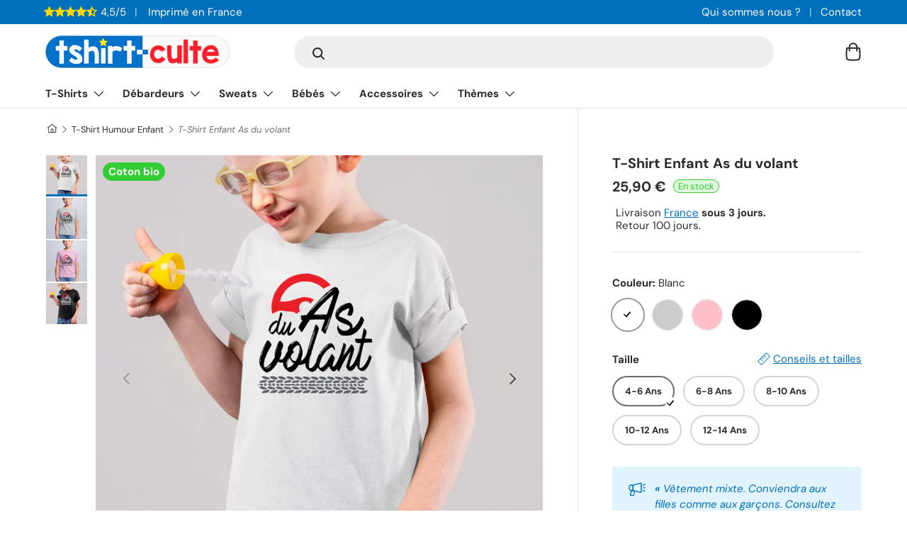

--- FILE ---
content_type: text/html; charset=utf-8
request_url: https://tshirt-culte.com/products/t-shirt-enfant-as-du-volant
body_size: 55124
content:
<!doctype html>
<html class="no-js" lang="fr" dir="ltr">
<head><meta charset="utf-8">
<meta name="viewport" content="width=device-width,initial-scale=1">
<title>T-Shirt Enfant As du volant | Idée cadeau original</title><link rel="canonical" href="https://tshirt-culte.com/products/t-shirt-enfant-as-du-volant"><link rel="icon" href="//tshirt-culte.com/cdn/shop/files/logo-rond-v2-petit.png?crop=center&height=48&v=1700937397&width=48" type="image/png">
  <link rel="apple-touch-icon" href="//tshirt-culte.com/cdn/shop/files/logo-rond-v2-petit.png?crop=center&height=180&v=1700937397&width=180"><meta name="description" content="T-shirt humoristique enfant imprimé de la phrase drôle As du volant. Meilleure idée humour de cadeau original pour un anniversaire ou Noël. Il conviendra aux filles et garçons. Vêtement rigolo avec message et logo marrant."><meta property="og:site_name" content="Tshirt-culte">
<meta property="og:url" content="https://tshirt-culte.com/products/t-shirt-enfant-as-du-volant"><meta property="og:title" content="T-Shirt Enfant As du volant | Idée cadeau original"><meta property="og:type" content="product">
<meta property="og:description" content="T-shirt humoristique enfant imprimé de la phrase drôle As du volant. Meilleure idée humour de cadeau original pour un anniversaire ou Noël. Il conviendra aux filles et garçons. Vêtement rigolo avec message et logo marrant."><meta property="og:image" content="http://tshirt-culte.com/cdn/shop/products/t-shirt-enfant-as-du-volant-blanc-194572.jpg?crop=center&height=1200&v=1666894109&width=1200">
  <meta property="og:image:secure_url" content="https://tshirt-culte.com/cdn/shop/products/t-shirt-enfant-as-du-volant-blanc-194572.jpg?crop=center&height=1200&v=1666894109&width=1200">
  <meta property="og:image:width" content="1333">
  <meta property="og:image:height" content="1333"><meta property="og:price:amount" content="25,90">
  <meta property="og:price:currency" content="EUR"><meta name="twitter:card" content="summary_large_image">
<meta name="twitter:title" content="T-Shirt Enfant As du volant | Idée cadeau original">
<meta name="twitter:description" content="T-shirt humoristique enfant imprimé de la phrase drôle As du volant. Meilleure idée humour de cadeau original pour un anniversaire ou Noël. Il conviendra aux filles et garçons. Vêtement rigolo avec message et logo marrant.">
<style data-shopify>
@font-face {
  font-family: "DM Sans";
  font-weight: 400;
  font-style: normal;
  font-display: swap;
  src: url("//tshirt-culte.com/cdn/fonts/dm_sans/dmsans_n4.ec80bd4dd7e1a334c969c265873491ae56018d72.woff2") format("woff2"),
       url("//tshirt-culte.com/cdn/fonts/dm_sans/dmsans_n4.87bdd914d8a61247b911147ae68e754d695c58a6.woff") format("woff");
}
@font-face {
  font-family: "DM Sans";
  font-weight: 700;
  font-style: normal;
  font-display: swap;
  src: url("//tshirt-culte.com/cdn/fonts/dm_sans/dmsans_n7.97e21d81502002291ea1de8aefb79170c6946ce5.woff2") format("woff2"),
       url("//tshirt-culte.com/cdn/fonts/dm_sans/dmsans_n7.af5c214f5116410ca1d53a2090665620e78e2e1b.woff") format("woff");
}
@font-face {
  font-family: "DM Sans";
  font-weight: 400;
  font-style: italic;
  font-display: swap;
  src: url("//tshirt-culte.com/cdn/fonts/dm_sans/dmsans_i4.b8fe05e69ee95d5a53155c346957d8cbf5081c1a.woff2") format("woff2"),
       url("//tshirt-culte.com/cdn/fonts/dm_sans/dmsans_i4.403fe28ee2ea63e142575c0aa47684d65f8c23a0.woff") format("woff");
}
@font-face {
  font-family: "DM Sans";
  font-weight: 700;
  font-style: italic;
  font-display: swap;
  src: url("//tshirt-culte.com/cdn/fonts/dm_sans/dmsans_i7.52b57f7d7342eb7255084623d98ab83fd96e7f9b.woff2") format("woff2"),
       url("//tshirt-culte.com/cdn/fonts/dm_sans/dmsans_i7.d5e14ef18a1d4a8ce78a4187580b4eb1759c2eda.woff") format("woff");
}
@font-face {
  font-family: "DM Sans";
  font-weight: 700;
  font-style: normal;
  font-display: swap;
  src: url("//tshirt-culte.com/cdn/fonts/dm_sans/dmsans_n7.97e21d81502002291ea1de8aefb79170c6946ce5.woff2") format("woff2"),
       url("//tshirt-culte.com/cdn/fonts/dm_sans/dmsans_n7.af5c214f5116410ca1d53a2090665620e78e2e1b.woff") format("woff");
}
@font-face {
  font-family: "DM Sans";
  font-weight: 700;
  font-style: normal;
  font-display: swap;
  src: url("//tshirt-culte.com/cdn/fonts/dm_sans/dmsans_n7.97e21d81502002291ea1de8aefb79170c6946ce5.woff2") format("woff2"),
       url("//tshirt-culte.com/cdn/fonts/dm_sans/dmsans_n7.af5c214f5116410ca1d53a2090665620e78e2e1b.woff") format("woff");
}
:root {
      --bg-color: 255 255 255 / 1.0;
      --bg-color-og: 255 255 255 / 1.0;
      --heading-color: 42 43 42;
      --text-color: 42 43 42;
      --text-color-og: 42 43 42;
      --scrollbar-color: 42 43 42;
      --link-color: 0 112 188;
      --link-color-og: 0 112 188;
      --star-color: 255 215 0;--swatch-border-color-default: 212 213 212;
        --swatch-border-color-active: 149 149 149;
        --swatch-card-size: 20px;
        --swatch-variant-picker-size: 44px;--color-scheme-1-bg: 245 245 245 / 1.0;
      --color-scheme-1-grad: linear-gradient(180deg, rgba(245, 245, 245, 1), rgba(245, 245, 245, 1) 100%);
      --color-scheme-1-heading: 42 43 42;
      --color-scheme-1-text: 42 43 42;
      --color-scheme-1-btn-bg: 42 43 42;
      --color-scheme-1-btn-text: 255 255 255;
      --color-scheme-1-btn-bg-hover: 82 83 82;--color-scheme-2-bg: 0 112 188 / 1.0;
      --color-scheme-2-grad: linear-gradient(225deg, rgba(0, 112, 188, 1) 8%, rgba(0, 112, 188, 1) 56%, rgba(0, 112, 188, 1) 90%);
      --color-scheme-2-heading: 255 255 255;
      --color-scheme-2-text: 255 255 255;
      --color-scheme-2-btn-bg: 255 255 255;
      --color-scheme-2-btn-text: 0 112 188;
      --color-scheme-2-btn-bg-hover: 229 241 248;--color-scheme-3-bg: 225 243 255 / 1.0;
      --color-scheme-3-grad: linear-gradient(46deg, rgba(225, 243, 255, 1) 8%, rgba(225, 243, 255, 1) 32%, rgba(225, 243, 255, 1) 90%);
      --color-scheme-3-heading: 0 112 188;
      --color-scheme-3-text: 0 112 188;
      --color-scheme-3-btn-bg: 0 112 188;
      --color-scheme-3-btn-text: 225 243 255;
      --color-scheme-3-btn-bg-hover: 36 141 211;

      --drawer-bg-color: 255 255 255 / 1.0;
      --drawer-text-color: 42 43 42;

      --panel-bg-color: 245 245 245 / 1.0;
      --panel-heading-color: 42 43 42;
      --panel-text-color: 42 43 42;

      --in-stock-text-color: 44 126 63;
      --low-stock-text-color: 210 134 26;
      --very-low-stock-text-color: 180 12 28;
      --no-stock-text-color: 119 119 119;

      --error-bg-color: 252 237 238;
      --error-text-color: 255 69 0;
      --success-bg-color: 232 246 234;
      --success-text-color: 50 205 50;
      --info-bg-color: 228 237 250;
      --info-text-color: 0 112 188;

      --heading-font-family: "DM Sans", sans-serif;
      --heading-font-style: normal;
      --heading-font-weight: 700;
      --heading-scale-start: 2;

      --navigation-font-family: "DM Sans", sans-serif;
      --navigation-font-style: normal;
      --navigation-font-weight: 700;--heading-text-transform: none;
--subheading-text-transform: none;
      --body-font-family: "DM Sans", sans-serif;
      --body-font-style: normal;
      --body-font-weight: 400;
      --body-font-size: 15;

      --section-gap: 32;
      --heading-gap: calc(8 * var(--space-unit));--heading-gap: calc(6 * var(--space-unit));--grid-column-gap: 20px;--btn-bg-color: 50 205 50;
      --btn-bg-hover-color: 93 216 93;
      --btn-text-color: 255 255 255;
      --btn-bg-color-og: 50 205 50;
      --btn-text-color-og: 255 255 255;
      --btn-alt-bg-color: 255 255 255;
      --btn-alt-bg-alpha: 1.0;
      --btn-alt-text-color: 42 43 42;
      --btn-border-width: 2px;
      --btn-padding-y: 12px;

      
      --btn-border-radius: 28px;
      

      --btn-lg-border-radius: 50%;
      --btn-icon-border-radius: 50%;
      --input-with-btn-inner-radius: var(--btn-border-radius);
      --btn-text-transform: uppercase;

      --input-bg-color: 255 255 255 / 1.0;
      --input-text-color: 42 43 42;
      --input-border-width: 2px;
      --input-border-radius: 26px;
      --textarea-border-radius: 12px;
      --input-border-radius: 28px;
      --input-lg-border-radius: 34px;
      --input-bg-color-diff-3: #f7f7f7;
      --input-bg-color-diff-6: #f0f0f0;

      --modal-border-radius: 10px;
      --modal-overlay-color: 0 0 0;
      --modal-overlay-opacity: 0.4;
      --drawer-border-radius: 10px;
      --overlay-border-radius: 0px;--custom-label-bg-color: 50 205 50;
      --custom-label-text-color: 255 255 255;--preorder-label-bg-color: 0 166 237;
      --preorder-label-text-color: 255 255 255;

      --page-width: 1290px;
      --gutter-sm: 20px;
      --gutter-md: 32px;
      --gutter-lg: 64px;

      --payment-terms-bg-color: #ffffff;

      --coll-card-bg-color: rgba(0,0,0,0);
      --coll-card-border-color: rgba(0,0,0,0);

      --reading-width: 48em;
    }

    @media (max-width: 769px) {
      :root {
        --reading-width: 36em;
      }
    }
  </style><link rel="stylesheet" href="//tshirt-culte.com/cdn/shop/t/10/assets/main.css?v=100615722609952259561700791528">
  <script src="//tshirt-culte.com/cdn/shop/t/10/assets/main.js?v=55248961337794439511694301108" defer="defer"></script><link rel="preload_tag" href="//tshirt-culte.com/cdn/fonts/dm_sans/dmsans_n4.ec80bd4dd7e1a334c969c265873491ae56018d72.woff2" as="font" type="font/woff2" crossorigin fetchpriority="high"><link rel="preload_tag" href="//tshirt-culte.com/cdn/fonts/dm_sans/dmsans_n7.97e21d81502002291ea1de8aefb79170c6946ce5.woff2" as="font" type="font/woff2" crossorigin fetchpriority="high"><link rel="stylesheet" href="//tshirt-culte.com/cdn/shop/t/10/assets/swatches.css?v=135018624730143510251694301921" media="print" onload="this.media='all'">
    <noscript><link rel="stylesheet" href="//tshirt-culte.com/cdn/shop/t/10/assets/swatches.css?v=135018624730143510251694301921"></noscript><script>window.performance && window.performance.mark && window.performance.mark('shopify.content_for_header.start');</script><meta name="google-site-verification" content="3wwgjSXFHKzDlCn_jDmU20X7rP42VS3ejI99sK7NKbc">
<meta id="shopify-digital-wallet" name="shopify-digital-wallet" content="/44331139234/digital_wallets/dialog">
<meta name="shopify-checkout-api-token" content="315859bb292e53fdea1dbb1fa6c8dc77">
<meta id="in-context-paypal-metadata" data-shop-id="44331139234" data-venmo-supported="false" data-environment="production" data-locale="fr_FR" data-paypal-v4="true" data-currency="EUR">
<link rel="alternate" type="application/json+oembed" href="https://tshirt-culte.com/products/t-shirt-enfant-as-du-volant.oembed">
<script async="async" src="/checkouts/internal/preloads.js?locale=fr-FR"></script>
<script id="apple-pay-shop-capabilities" type="application/json">{"shopId":44331139234,"countryCode":"FR","currencyCode":"EUR","merchantCapabilities":["supports3DS"],"merchantId":"gid:\/\/shopify\/Shop\/44331139234","merchantName":"Tshirt-culte","requiredBillingContactFields":["postalAddress","email"],"requiredShippingContactFields":["postalAddress","email"],"shippingType":"shipping","supportedNetworks":["visa","masterCard","amex","maestro"],"total":{"type":"pending","label":"Tshirt-culte","amount":"1.00"},"shopifyPaymentsEnabled":true,"supportsSubscriptions":true}</script>
<script id="shopify-features" type="application/json">{"accessToken":"315859bb292e53fdea1dbb1fa6c8dc77","betas":["rich-media-storefront-analytics"],"domain":"tshirt-culte.com","predictiveSearch":true,"shopId":44331139234,"locale":"fr"}</script>
<script>var Shopify = Shopify || {};
Shopify.shop = "tshirt-culte.myshopify.com";
Shopify.locale = "fr";
Shopify.currency = {"active":"EUR","rate":"1.0"};
Shopify.country = "FR";
Shopify.theme = {"name":"Enterprise","id":152899584331,"schema_name":"Enterprise","schema_version":"1.2.1","theme_store_id":1657,"role":"main"};
Shopify.theme.handle = "null";
Shopify.theme.style = {"id":null,"handle":null};
Shopify.cdnHost = "tshirt-culte.com/cdn";
Shopify.routes = Shopify.routes || {};
Shopify.routes.root = "/";</script>
<script type="module">!function(o){(o.Shopify=o.Shopify||{}).modules=!0}(window);</script>
<script>!function(o){function n(){var o=[];function n(){o.push(Array.prototype.slice.apply(arguments))}return n.q=o,n}var t=o.Shopify=o.Shopify||{};t.loadFeatures=n(),t.autoloadFeatures=n()}(window);</script>
<script id="shop-js-analytics" type="application/json">{"pageType":"product"}</script>
<script defer="defer" async type="module" src="//tshirt-culte.com/cdn/shopifycloud/shop-js/modules/v2/client.init-shop-cart-sync_BcDpqI9l.fr.esm.js"></script>
<script defer="defer" async type="module" src="//tshirt-culte.com/cdn/shopifycloud/shop-js/modules/v2/chunk.common_a1Rf5Dlz.esm.js"></script>
<script defer="defer" async type="module" src="//tshirt-culte.com/cdn/shopifycloud/shop-js/modules/v2/chunk.modal_Djra7sW9.esm.js"></script>
<script type="module">
  await import("//tshirt-culte.com/cdn/shopifycloud/shop-js/modules/v2/client.init-shop-cart-sync_BcDpqI9l.fr.esm.js");
await import("//tshirt-culte.com/cdn/shopifycloud/shop-js/modules/v2/chunk.common_a1Rf5Dlz.esm.js");
await import("//tshirt-culte.com/cdn/shopifycloud/shop-js/modules/v2/chunk.modal_Djra7sW9.esm.js");

  window.Shopify.SignInWithShop?.initShopCartSync?.({"fedCMEnabled":true,"windoidEnabled":true});

</script>
<script>(function() {
  var isLoaded = false;
  function asyncLoad() {
    if (isLoaded) return;
    isLoaded = true;
    var urls = ["https:\/\/static2.rapidsearch.dev\/resultpage.js?shop=tshirt-culte.myshopify.com"];
    for (var i = 0; i < urls.length; i++) {
      var s = document.createElement('script');
      s.type = 'text/javascript';
      s.async = true;
      s.src = urls[i];
      var x = document.getElementsByTagName('script')[0];
      x.parentNode.insertBefore(s, x);
    }
  };
  if(window.attachEvent) {
    window.attachEvent('onload', asyncLoad);
  } else {
    window.addEventListener('load', asyncLoad, false);
  }
})();</script>
<script id="__st">var __st={"a":44331139234,"offset":3600,"reqid":"5b926add-e471-4b4e-bcc8-220e7f940362-1769485709","pageurl":"tshirt-culte.com\/products\/t-shirt-enfant-as-du-volant","u":"f56c840228f3","p":"product","rtyp":"product","rid":7832440373466};</script>
<script>window.ShopifyPaypalV4VisibilityTracking = true;</script>
<script id="captcha-bootstrap">!function(){'use strict';const t='contact',e='account',n='new_comment',o=[[t,t],['blogs',n],['comments',n],[t,'customer']],c=[[e,'customer_login'],[e,'guest_login'],[e,'recover_customer_password'],[e,'create_customer']],r=t=>t.map((([t,e])=>`form[action*='/${t}']:not([data-nocaptcha='true']) input[name='form_type'][value='${e}']`)).join(','),a=t=>()=>t?[...document.querySelectorAll(t)].map((t=>t.form)):[];function s(){const t=[...o],e=r(t);return a(e)}const i='password',u='form_key',d=['recaptcha-v3-token','g-recaptcha-response','h-captcha-response',i],f=()=>{try{return window.sessionStorage}catch{return}},m='__shopify_v',_=t=>t.elements[u];function p(t,e,n=!1){try{const o=window.sessionStorage,c=JSON.parse(o.getItem(e)),{data:r}=function(t){const{data:e,action:n}=t;return t[m]||n?{data:e,action:n}:{data:t,action:n}}(c);for(const[e,n]of Object.entries(r))t.elements[e]&&(t.elements[e].value=n);n&&o.removeItem(e)}catch(o){console.error('form repopulation failed',{error:o})}}const l='form_type',E='cptcha';function T(t){t.dataset[E]=!0}const w=window,h=w.document,L='Shopify',v='ce_forms',y='captcha';let A=!1;((t,e)=>{const n=(g='f06e6c50-85a8-45c8-87d0-21a2b65856fe',I='https://cdn.shopify.com/shopifycloud/storefront-forms-hcaptcha/ce_storefront_forms_captcha_hcaptcha.v1.5.2.iife.js',D={infoText:'Protégé par hCaptcha',privacyText:'Confidentialité',termsText:'Conditions'},(t,e,n)=>{const o=w[L][v],c=o.bindForm;if(c)return c(t,g,e,D).then(n);var r;o.q.push([[t,g,e,D],n]),r=I,A||(h.body.append(Object.assign(h.createElement('script'),{id:'captcha-provider',async:!0,src:r})),A=!0)});var g,I,D;w[L]=w[L]||{},w[L][v]=w[L][v]||{},w[L][v].q=[],w[L][y]=w[L][y]||{},w[L][y].protect=function(t,e){n(t,void 0,e),T(t)},Object.freeze(w[L][y]),function(t,e,n,w,h,L){const[v,y,A,g]=function(t,e,n){const i=e?o:[],u=t?c:[],d=[...i,...u],f=r(d),m=r(i),_=r(d.filter((([t,e])=>n.includes(e))));return[a(f),a(m),a(_),s()]}(w,h,L),I=t=>{const e=t.target;return e instanceof HTMLFormElement?e:e&&e.form},D=t=>v().includes(t);t.addEventListener('submit',(t=>{const e=I(t);if(!e)return;const n=D(e)&&!e.dataset.hcaptchaBound&&!e.dataset.recaptchaBound,o=_(e),c=g().includes(e)&&(!o||!o.value);(n||c)&&t.preventDefault(),c&&!n&&(function(t){try{if(!f())return;!function(t){const e=f();if(!e)return;const n=_(t);if(!n)return;const o=n.value;o&&e.removeItem(o)}(t);const e=Array.from(Array(32),(()=>Math.random().toString(36)[2])).join('');!function(t,e){_(t)||t.append(Object.assign(document.createElement('input'),{type:'hidden',name:u})),t.elements[u].value=e}(t,e),function(t,e){const n=f();if(!n)return;const o=[...t.querySelectorAll(`input[type='${i}']`)].map((({name:t})=>t)),c=[...d,...o],r={};for(const[a,s]of new FormData(t).entries())c.includes(a)||(r[a]=s);n.setItem(e,JSON.stringify({[m]:1,action:t.action,data:r}))}(t,e)}catch(e){console.error('failed to persist form',e)}}(e),e.submit())}));const S=(t,e)=>{t&&!t.dataset[E]&&(n(t,e.some((e=>e===t))),T(t))};for(const o of['focusin','change'])t.addEventListener(o,(t=>{const e=I(t);D(e)&&S(e,y())}));const B=e.get('form_key'),M=e.get(l),P=B&&M;t.addEventListener('DOMContentLoaded',(()=>{const t=y();if(P)for(const e of t)e.elements[l].value===M&&p(e,B);[...new Set([...A(),...v().filter((t=>'true'===t.dataset.shopifyCaptcha))])].forEach((e=>S(e,t)))}))}(h,new URLSearchParams(w.location.search),n,t,e,['guest_login'])})(!0,!0)}();</script>
<script integrity="sha256-4kQ18oKyAcykRKYeNunJcIwy7WH5gtpwJnB7kiuLZ1E=" data-source-attribution="shopify.loadfeatures" defer="defer" src="//tshirt-culte.com/cdn/shopifycloud/storefront/assets/storefront/load_feature-a0a9edcb.js" crossorigin="anonymous"></script>
<script data-source-attribution="shopify.dynamic_checkout.dynamic.init">var Shopify=Shopify||{};Shopify.PaymentButton=Shopify.PaymentButton||{isStorefrontPortableWallets:!0,init:function(){window.Shopify.PaymentButton.init=function(){};var t=document.createElement("script");t.src="https://tshirt-culte.com/cdn/shopifycloud/portable-wallets/latest/portable-wallets.fr.js",t.type="module",document.head.appendChild(t)}};
</script>
<script data-source-attribution="shopify.dynamic_checkout.buyer_consent">
  function portableWalletsHideBuyerConsent(e){var t=document.getElementById("shopify-buyer-consent"),n=document.getElementById("shopify-subscription-policy-button");t&&n&&(t.classList.add("hidden"),t.setAttribute("aria-hidden","true"),n.removeEventListener("click",e))}function portableWalletsShowBuyerConsent(e){var t=document.getElementById("shopify-buyer-consent"),n=document.getElementById("shopify-subscription-policy-button");t&&n&&(t.classList.remove("hidden"),t.removeAttribute("aria-hidden"),n.addEventListener("click",e))}window.Shopify?.PaymentButton&&(window.Shopify.PaymentButton.hideBuyerConsent=portableWalletsHideBuyerConsent,window.Shopify.PaymentButton.showBuyerConsent=portableWalletsShowBuyerConsent);
</script>
<script data-source-attribution="shopify.dynamic_checkout.cart.bootstrap">document.addEventListener("DOMContentLoaded",(function(){function t(){return document.querySelector("shopify-accelerated-checkout-cart, shopify-accelerated-checkout")}if(t())Shopify.PaymentButton.init();else{new MutationObserver((function(e,n){t()&&(Shopify.PaymentButton.init(),n.disconnect())})).observe(document.body,{childList:!0,subtree:!0})}}));
</script>
<link id="shopify-accelerated-checkout-styles" rel="stylesheet" media="screen" href="https://tshirt-culte.com/cdn/shopifycloud/portable-wallets/latest/accelerated-checkout-backwards-compat.css" crossorigin="anonymous">
<style id="shopify-accelerated-checkout-cart">
        #shopify-buyer-consent {
  margin-top: 1em;
  display: inline-block;
  width: 100%;
}

#shopify-buyer-consent.hidden {
  display: none;
}

#shopify-subscription-policy-button {
  background: none;
  border: none;
  padding: 0;
  text-decoration: underline;
  font-size: inherit;
  cursor: pointer;
}

#shopify-subscription-policy-button::before {
  box-shadow: none;
}

      </style>
<script id="sections-script" data-sections="header,footer" defer="defer" src="//tshirt-culte.com/cdn/shop/t/10/compiled_assets/scripts.js?v=18958"></script>
<script>window.performance && window.performance.mark && window.performance.mark('shopify.content_for_header.end');</script>


  <script>document.documentElement.className = document.documentElement.className.replace('no-js', 'js');</script><!-- CC Custom Head Start --><!-- CC Custom Head End -->


  <script type="text/javascript">
    window.RapidSearchAdmin = false;
  </script>


<link href="https://monorail-edge.shopifysvc.com" rel="dns-prefetch">
<script>(function(){if ("sendBeacon" in navigator && "performance" in window) {try {var session_token_from_headers = performance.getEntriesByType('navigation')[0].serverTiming.find(x => x.name == '_s').description;} catch {var session_token_from_headers = undefined;}var session_cookie_matches = document.cookie.match(/_shopify_s=([^;]*)/);var session_token_from_cookie = session_cookie_matches && session_cookie_matches.length === 2 ? session_cookie_matches[1] : "";var session_token = session_token_from_headers || session_token_from_cookie || "";function handle_abandonment_event(e) {var entries = performance.getEntries().filter(function(entry) {return /monorail-edge.shopifysvc.com/.test(entry.name);});if (!window.abandonment_tracked && entries.length === 0) {window.abandonment_tracked = true;var currentMs = Date.now();var navigation_start = performance.timing.navigationStart;var payload = {shop_id: 44331139234,url: window.location.href,navigation_start,duration: currentMs - navigation_start,session_token,page_type: "product"};window.navigator.sendBeacon("https://monorail-edge.shopifysvc.com/v1/produce", JSON.stringify({schema_id: "online_store_buyer_site_abandonment/1.1",payload: payload,metadata: {event_created_at_ms: currentMs,event_sent_at_ms: currentMs}}));}}window.addEventListener('pagehide', handle_abandonment_event);}}());</script>
<script id="web-pixels-manager-setup">(function e(e,d,r,n,o){if(void 0===o&&(o={}),!Boolean(null===(a=null===(i=window.Shopify)||void 0===i?void 0:i.analytics)||void 0===a?void 0:a.replayQueue)){var i,a;window.Shopify=window.Shopify||{};var t=window.Shopify;t.analytics=t.analytics||{};var s=t.analytics;s.replayQueue=[],s.publish=function(e,d,r){return s.replayQueue.push([e,d,r]),!0};try{self.performance.mark("wpm:start")}catch(e){}var l=function(){var e={modern:/Edge?\/(1{2}[4-9]|1[2-9]\d|[2-9]\d{2}|\d{4,})\.\d+(\.\d+|)|Firefox\/(1{2}[4-9]|1[2-9]\d|[2-9]\d{2}|\d{4,})\.\d+(\.\d+|)|Chrom(ium|e)\/(9{2}|\d{3,})\.\d+(\.\d+|)|(Maci|X1{2}).+ Version\/(15\.\d+|(1[6-9]|[2-9]\d|\d{3,})\.\d+)([,.]\d+|)( \(\w+\)|)( Mobile\/\w+|) Safari\/|Chrome.+OPR\/(9{2}|\d{3,})\.\d+\.\d+|(CPU[ +]OS|iPhone[ +]OS|CPU[ +]iPhone|CPU IPhone OS|CPU iPad OS)[ +]+(15[._]\d+|(1[6-9]|[2-9]\d|\d{3,})[._]\d+)([._]\d+|)|Android:?[ /-](13[3-9]|1[4-9]\d|[2-9]\d{2}|\d{4,})(\.\d+|)(\.\d+|)|Android.+Firefox\/(13[5-9]|1[4-9]\d|[2-9]\d{2}|\d{4,})\.\d+(\.\d+|)|Android.+Chrom(ium|e)\/(13[3-9]|1[4-9]\d|[2-9]\d{2}|\d{4,})\.\d+(\.\d+|)|SamsungBrowser\/([2-9]\d|\d{3,})\.\d+/,legacy:/Edge?\/(1[6-9]|[2-9]\d|\d{3,})\.\d+(\.\d+|)|Firefox\/(5[4-9]|[6-9]\d|\d{3,})\.\d+(\.\d+|)|Chrom(ium|e)\/(5[1-9]|[6-9]\d|\d{3,})\.\d+(\.\d+|)([\d.]+$|.*Safari\/(?![\d.]+ Edge\/[\d.]+$))|(Maci|X1{2}).+ Version\/(10\.\d+|(1[1-9]|[2-9]\d|\d{3,})\.\d+)([,.]\d+|)( \(\w+\)|)( Mobile\/\w+|) Safari\/|Chrome.+OPR\/(3[89]|[4-9]\d|\d{3,})\.\d+\.\d+|(CPU[ +]OS|iPhone[ +]OS|CPU[ +]iPhone|CPU IPhone OS|CPU iPad OS)[ +]+(10[._]\d+|(1[1-9]|[2-9]\d|\d{3,})[._]\d+)([._]\d+|)|Android:?[ /-](13[3-9]|1[4-9]\d|[2-9]\d{2}|\d{4,})(\.\d+|)(\.\d+|)|Mobile Safari.+OPR\/([89]\d|\d{3,})\.\d+\.\d+|Android.+Firefox\/(13[5-9]|1[4-9]\d|[2-9]\d{2}|\d{4,})\.\d+(\.\d+|)|Android.+Chrom(ium|e)\/(13[3-9]|1[4-9]\d|[2-9]\d{2}|\d{4,})\.\d+(\.\d+|)|Android.+(UC? ?Browser|UCWEB|U3)[ /]?(15\.([5-9]|\d{2,})|(1[6-9]|[2-9]\d|\d{3,})\.\d+)\.\d+|SamsungBrowser\/(5\.\d+|([6-9]|\d{2,})\.\d+)|Android.+MQ{2}Browser\/(14(\.(9|\d{2,})|)|(1[5-9]|[2-9]\d|\d{3,})(\.\d+|))(\.\d+|)|K[Aa][Ii]OS\/(3\.\d+|([4-9]|\d{2,})\.\d+)(\.\d+|)/},d=e.modern,r=e.legacy,n=navigator.userAgent;return n.match(d)?"modern":n.match(r)?"legacy":"unknown"}(),u="modern"===l?"modern":"legacy",c=(null!=n?n:{modern:"",legacy:""})[u],f=function(e){return[e.baseUrl,"/wpm","/b",e.hashVersion,"modern"===e.buildTarget?"m":"l",".js"].join("")}({baseUrl:d,hashVersion:r,buildTarget:u}),m=function(e){var d=e.version,r=e.bundleTarget,n=e.surface,o=e.pageUrl,i=e.monorailEndpoint;return{emit:function(e){var a=e.status,t=e.errorMsg,s=(new Date).getTime(),l=JSON.stringify({metadata:{event_sent_at_ms:s},events:[{schema_id:"web_pixels_manager_load/3.1",payload:{version:d,bundle_target:r,page_url:o,status:a,surface:n,error_msg:t},metadata:{event_created_at_ms:s}}]});if(!i)return console&&console.warn&&console.warn("[Web Pixels Manager] No Monorail endpoint provided, skipping logging."),!1;try{return self.navigator.sendBeacon.bind(self.navigator)(i,l)}catch(e){}var u=new XMLHttpRequest;try{return u.open("POST",i,!0),u.setRequestHeader("Content-Type","text/plain"),u.send(l),!0}catch(e){return console&&console.warn&&console.warn("[Web Pixels Manager] Got an unhandled error while logging to Monorail."),!1}}}}({version:r,bundleTarget:l,surface:e.surface,pageUrl:self.location.href,monorailEndpoint:e.monorailEndpoint});try{o.browserTarget=l,function(e){var d=e.src,r=e.async,n=void 0===r||r,o=e.onload,i=e.onerror,a=e.sri,t=e.scriptDataAttributes,s=void 0===t?{}:t,l=document.createElement("script"),u=document.querySelector("head"),c=document.querySelector("body");if(l.async=n,l.src=d,a&&(l.integrity=a,l.crossOrigin="anonymous"),s)for(var f in s)if(Object.prototype.hasOwnProperty.call(s,f))try{l.dataset[f]=s[f]}catch(e){}if(o&&l.addEventListener("load",o),i&&l.addEventListener("error",i),u)u.appendChild(l);else{if(!c)throw new Error("Did not find a head or body element to append the script");c.appendChild(l)}}({src:f,async:!0,onload:function(){if(!function(){var e,d;return Boolean(null===(d=null===(e=window.Shopify)||void 0===e?void 0:e.analytics)||void 0===d?void 0:d.initialized)}()){var d=window.webPixelsManager.init(e)||void 0;if(d){var r=window.Shopify.analytics;r.replayQueue.forEach((function(e){var r=e[0],n=e[1],o=e[2];d.publishCustomEvent(r,n,o)})),r.replayQueue=[],r.publish=d.publishCustomEvent,r.visitor=d.visitor,r.initialized=!0}}},onerror:function(){return m.emit({status:"failed",errorMsg:"".concat(f," has failed to load")})},sri:function(e){var d=/^sha384-[A-Za-z0-9+/=]+$/;return"string"==typeof e&&d.test(e)}(c)?c:"",scriptDataAttributes:o}),m.emit({status:"loading"})}catch(e){m.emit({status:"failed",errorMsg:(null==e?void 0:e.message)||"Unknown error"})}}})({shopId: 44331139234,storefrontBaseUrl: "https://tshirt-culte.com",extensionsBaseUrl: "https://extensions.shopifycdn.com/cdn/shopifycloud/web-pixels-manager",monorailEndpoint: "https://monorail-edge.shopifysvc.com/unstable/produce_batch",surface: "storefront-renderer",enabledBetaFlags: ["2dca8a86"],webPixelsConfigList: [{"id":"2485190987","configuration":"{\"tagID\":\"2613027665600\"}","eventPayloadVersion":"v1","runtimeContext":"STRICT","scriptVersion":"18031546ee651571ed29edbe71a3550b","type":"APP","apiClientId":3009811,"privacyPurposes":["ANALYTICS","MARKETING","SALE_OF_DATA"],"dataSharingAdjustments":{"protectedCustomerApprovalScopes":["read_customer_address","read_customer_email","read_customer_name","read_customer_personal_data","read_customer_phone"]}},{"id":"2020606283","configuration":"{\"storeId\":\"tshirt-culte.myshopify.com\"}","eventPayloadVersion":"v1","runtimeContext":"STRICT","scriptVersion":"e7ff4835c2df0be089f361b898b8b040","type":"APP","apiClientId":3440817,"privacyPurposes":["ANALYTICS"],"dataSharingAdjustments":{"protectedCustomerApprovalScopes":["read_customer_personal_data"]}},{"id":"1017053515","configuration":"{\"config\":\"{\\\"google_tag_ids\\\":[\\\"G-HMPJ7YL9JH\\\",\\\"GT-PL3KD53\\\",\\\"AW-945646913\\\"],\\\"target_country\\\":\\\"FR\\\",\\\"gtag_events\\\":[{\\\"type\\\":\\\"search\\\",\\\"action_label\\\":\\\"G-HMPJ7YL9JH\\\"},{\\\"type\\\":\\\"begin_checkout\\\",\\\"action_label\\\":\\\"G-HMPJ7YL9JH\\\"},{\\\"type\\\":\\\"view_item\\\",\\\"action_label\\\":[\\\"G-HMPJ7YL9JH\\\",\\\"MC-WDCEQ69K5T\\\"]},{\\\"type\\\":\\\"purchase\\\",\\\"action_label\\\":[\\\"G-HMPJ7YL9JH\\\",\\\"MC-WDCEQ69K5T\\\",\\\"AW-945646913\\\/jjkQCJnT3vkCEMHa9cID\\\"]},{\\\"type\\\":\\\"page_view\\\",\\\"action_label\\\":[\\\"G-HMPJ7YL9JH\\\",\\\"MC-WDCEQ69K5T\\\"]},{\\\"type\\\":\\\"add_payment_info\\\",\\\"action_label\\\":\\\"G-HMPJ7YL9JH\\\"},{\\\"type\\\":\\\"add_to_cart\\\",\\\"action_label\\\":\\\"G-HMPJ7YL9JH\\\"}],\\\"enable_monitoring_mode\\\":false}\"}","eventPayloadVersion":"v1","runtimeContext":"OPEN","scriptVersion":"b2a88bafab3e21179ed38636efcd8a93","type":"APP","apiClientId":1780363,"privacyPurposes":[],"dataSharingAdjustments":{"protectedCustomerApprovalScopes":["read_customer_address","read_customer_email","read_customer_name","read_customer_personal_data","read_customer_phone"]}},{"id":"shopify-app-pixel","configuration":"{}","eventPayloadVersion":"v1","runtimeContext":"STRICT","scriptVersion":"0450","apiClientId":"shopify-pixel","type":"APP","privacyPurposes":["ANALYTICS","MARKETING"]},{"id":"shopify-custom-pixel","eventPayloadVersion":"v1","runtimeContext":"LAX","scriptVersion":"0450","apiClientId":"shopify-pixel","type":"CUSTOM","privacyPurposes":["ANALYTICS","MARKETING"]}],isMerchantRequest: false,initData: {"shop":{"name":"Tshirt-culte","paymentSettings":{"currencyCode":"EUR"},"myshopifyDomain":"tshirt-culte.myshopify.com","countryCode":"FR","storefrontUrl":"https:\/\/tshirt-culte.com"},"customer":null,"cart":null,"checkout":null,"productVariants":[{"price":{"amount":25.9,"currencyCode":"EUR"},"product":{"title":"T-Shirt Enfant As du volant","vendor":"Tshirt-culte","id":"7832440373466","untranslatedTitle":"T-Shirt Enfant As du volant","url":"\/products\/t-shirt-enfant-as-du-volant","type":"T-Shirt"},"id":"43414686597338","image":{"src":"\/\/tshirt-culte.com\/cdn\/shop\/products\/t-shirt-enfant-as-du-volant-blanc-194572.jpg?v=1666894109"},"sku":"TPO-TS-STA-ENF-BLA-3-4","title":"4-6 ans \/ Blanc","untranslatedTitle":"4-6 ans \/ Blanc"},{"price":{"amount":25.9,"currencyCode":"EUR"},"product":{"title":"T-Shirt Enfant As du volant","vendor":"Tshirt-culte","id":"7832440373466","untranslatedTitle":"T-Shirt Enfant As du volant","url":"\/products\/t-shirt-enfant-as-du-volant","type":"T-Shirt"},"id":"43414686630106","image":{"src":"\/\/tshirt-culte.com\/cdn\/shop\/products\/t-shirt-enfant-as-du-volant-gris-810115.jpg?v=1666895292"},"sku":"TPO-TS-STA-ENF-GRI-3-4","title":"4-6 ans \/ Gris","untranslatedTitle":"4-6 ans \/ Gris"},{"price":{"amount":25.9,"currencyCode":"EUR"},"product":{"title":"T-Shirt Enfant As du volant","vendor":"Tshirt-culte","id":"7832440373466","untranslatedTitle":"T-Shirt Enfant As du volant","url":"\/products\/t-shirt-enfant-as-du-volant","type":"T-Shirt"},"id":"43414686662874","image":{"src":"\/\/tshirt-culte.com\/cdn\/shop\/products\/t-shirt-enfant-as-du-volant-rose-246719.jpg?v=1666894120"},"sku":"TPO-TS-STA-ENF-ROS-3-4","title":"4-6 ans \/ Rose","untranslatedTitle":"4-6 ans \/ Rose"},{"price":{"amount":25.9,"currencyCode":"EUR"},"product":{"title":"T-Shirt Enfant As du volant","vendor":"Tshirt-culte","id":"7832440373466","untranslatedTitle":"T-Shirt Enfant As du volant","url":"\/products\/t-shirt-enfant-as-du-volant","type":"T-Shirt"},"id":"43414686728410","image":{"src":"\/\/tshirt-culte.com\/cdn\/shop\/products\/t-shirt-enfant-as-du-volant-noir-580751.jpg?v=1666895690"},"sku":"TPO-TS-STA-ENF-NOI-3-4","title":"4-6 ans \/ Noir","untranslatedTitle":"4-6 ans \/ Noir"},{"price":{"amount":25.9,"currencyCode":"EUR"},"product":{"title":"T-Shirt Enfant As du volant","vendor":"Tshirt-culte","id":"7832440373466","untranslatedTitle":"T-Shirt Enfant As du volant","url":"\/products\/t-shirt-enfant-as-du-volant","type":"T-Shirt"},"id":"43414686761178","image":{"src":"\/\/tshirt-culte.com\/cdn\/shop\/products\/t-shirt-enfant-as-du-volant-blanc-194572.jpg?v=1666894109"},"sku":"TPO-TS-STA-ENF-BLA-5-6","title":"6-8 ans \/ Blanc","untranslatedTitle":"6-8 ans \/ Blanc"},{"price":{"amount":25.9,"currencyCode":"EUR"},"product":{"title":"T-Shirt Enfant As du volant","vendor":"Tshirt-culte","id":"7832440373466","untranslatedTitle":"T-Shirt Enfant As du volant","url":"\/products\/t-shirt-enfant-as-du-volant","type":"T-Shirt"},"id":"43414686793946","image":{"src":"\/\/tshirt-culte.com\/cdn\/shop\/products\/t-shirt-enfant-as-du-volant-gris-810115.jpg?v=1666895292"},"sku":"TPO-TS-STA-ENF-GRI-5-6","title":"6-8 ans \/ Gris","untranslatedTitle":"6-8 ans \/ Gris"},{"price":{"amount":25.9,"currencyCode":"EUR"},"product":{"title":"T-Shirt Enfant As du volant","vendor":"Tshirt-culte","id":"7832440373466","untranslatedTitle":"T-Shirt Enfant As du volant","url":"\/products\/t-shirt-enfant-as-du-volant","type":"T-Shirt"},"id":"43414686826714","image":{"src":"\/\/tshirt-culte.com\/cdn\/shop\/products\/t-shirt-enfant-as-du-volant-rose-246719.jpg?v=1666894120"},"sku":"TPO-TS-STA-ENF-ROS-5-6","title":"6-8 ans \/ Rose","untranslatedTitle":"6-8 ans \/ Rose"},{"price":{"amount":25.9,"currencyCode":"EUR"},"product":{"title":"T-Shirt Enfant As du volant","vendor":"Tshirt-culte","id":"7832440373466","untranslatedTitle":"T-Shirt Enfant As du volant","url":"\/products\/t-shirt-enfant-as-du-volant","type":"T-Shirt"},"id":"43414686892250","image":{"src":"\/\/tshirt-culte.com\/cdn\/shop\/products\/t-shirt-enfant-as-du-volant-noir-580751.jpg?v=1666895690"},"sku":"TPO-TS-STA-ENF-NOI-5-6","title":"6-8 ans \/ Noir","untranslatedTitle":"6-8 ans \/ Noir"},{"price":{"amount":25.9,"currencyCode":"EUR"},"product":{"title":"T-Shirt Enfant As du volant","vendor":"Tshirt-culte","id":"7832440373466","untranslatedTitle":"T-Shirt Enfant As du volant","url":"\/products\/t-shirt-enfant-as-du-volant","type":"T-Shirt"},"id":"43414686925018","image":{"src":"\/\/tshirt-culte.com\/cdn\/shop\/products\/t-shirt-enfant-as-du-volant-blanc-194572.jpg?v=1666894109"},"sku":"TPO-TS-STA-ENF-BLA-7-8","title":"8-10 ans \/ Blanc","untranslatedTitle":"8-10 ans \/ Blanc"},{"price":{"amount":25.9,"currencyCode":"EUR"},"product":{"title":"T-Shirt Enfant As du volant","vendor":"Tshirt-culte","id":"7832440373466","untranslatedTitle":"T-Shirt Enfant As du volant","url":"\/products\/t-shirt-enfant-as-du-volant","type":"T-Shirt"},"id":"43414686957786","image":{"src":"\/\/tshirt-culte.com\/cdn\/shop\/products\/t-shirt-enfant-as-du-volant-gris-810115.jpg?v=1666895292"},"sku":"TPO-TS-STA-ENF-GRI-7-8","title":"8-10 ans \/ Gris","untranslatedTitle":"8-10 ans \/ Gris"},{"price":{"amount":25.9,"currencyCode":"EUR"},"product":{"title":"T-Shirt Enfant As du volant","vendor":"Tshirt-culte","id":"7832440373466","untranslatedTitle":"T-Shirt Enfant As du volant","url":"\/products\/t-shirt-enfant-as-du-volant","type":"T-Shirt"},"id":"43414686990554","image":{"src":"\/\/tshirt-culte.com\/cdn\/shop\/products\/t-shirt-enfant-as-du-volant-rose-246719.jpg?v=1666894120"},"sku":"TPO-TS-STA-ENF-ROS-7-8","title":"8-10 ans \/ Rose","untranslatedTitle":"8-10 ans \/ Rose"},{"price":{"amount":25.9,"currencyCode":"EUR"},"product":{"title":"T-Shirt Enfant As du volant","vendor":"Tshirt-culte","id":"7832440373466","untranslatedTitle":"T-Shirt Enfant As du volant","url":"\/products\/t-shirt-enfant-as-du-volant","type":"T-Shirt"},"id":"43414687056090","image":{"src":"\/\/tshirt-culte.com\/cdn\/shop\/products\/t-shirt-enfant-as-du-volant-noir-580751.jpg?v=1666895690"},"sku":"TPO-TS-STA-ENF-NOI-7-8","title":"8-10 ans \/ Noir","untranslatedTitle":"8-10 ans \/ Noir"},{"price":{"amount":25.9,"currencyCode":"EUR"},"product":{"title":"T-Shirt Enfant As du volant","vendor":"Tshirt-culte","id":"7832440373466","untranslatedTitle":"T-Shirt Enfant As du volant","url":"\/products\/t-shirt-enfant-as-du-volant","type":"T-Shirt"},"id":"43414687088858","image":{"src":"\/\/tshirt-culte.com\/cdn\/shop\/products\/t-shirt-enfant-as-du-volant-blanc-194572.jpg?v=1666894109"},"sku":"TPO-TS-STA-ENF-BLA-9-11","title":"10-12 ans \/ Blanc","untranslatedTitle":"10-12 ans \/ Blanc"},{"price":{"amount":25.9,"currencyCode":"EUR"},"product":{"title":"T-Shirt Enfant As du volant","vendor":"Tshirt-culte","id":"7832440373466","untranslatedTitle":"T-Shirt Enfant As du volant","url":"\/products\/t-shirt-enfant-as-du-volant","type":"T-Shirt"},"id":"43414687121626","image":{"src":"\/\/tshirt-culte.com\/cdn\/shop\/products\/t-shirt-enfant-as-du-volant-gris-810115.jpg?v=1666895292"},"sku":"TPO-TS-STA-ENF-GRI-9-11","title":"10-12 ans \/ Gris","untranslatedTitle":"10-12 ans \/ Gris"},{"price":{"amount":25.9,"currencyCode":"EUR"},"product":{"title":"T-Shirt Enfant As du volant","vendor":"Tshirt-culte","id":"7832440373466","untranslatedTitle":"T-Shirt Enfant As du volant","url":"\/products\/t-shirt-enfant-as-du-volant","type":"T-Shirt"},"id":"43414687154394","image":{"src":"\/\/tshirt-culte.com\/cdn\/shop\/products\/t-shirt-enfant-as-du-volant-rose-246719.jpg?v=1666894120"},"sku":"TPO-TS-STA-ENF-ROS-9-11","title":"10-12 ans \/ Rose","untranslatedTitle":"10-12 ans \/ Rose"},{"price":{"amount":25.9,"currencyCode":"EUR"},"product":{"title":"T-Shirt Enfant As du volant","vendor":"Tshirt-culte","id":"7832440373466","untranslatedTitle":"T-Shirt Enfant As du volant","url":"\/products\/t-shirt-enfant-as-du-volant","type":"T-Shirt"},"id":"43414687219930","image":{"src":"\/\/tshirt-culte.com\/cdn\/shop\/products\/t-shirt-enfant-as-du-volant-noir-580751.jpg?v=1666895690"},"sku":"TPO-TS-STA-ENF-NOI-9-11","title":"10-12 ans \/ Noir","untranslatedTitle":"10-12 ans \/ Noir"},{"price":{"amount":25.9,"currencyCode":"EUR"},"product":{"title":"T-Shirt Enfant As du volant","vendor":"Tshirt-culte","id":"7832440373466","untranslatedTitle":"T-Shirt Enfant As du volant","url":"\/products\/t-shirt-enfant-as-du-volant","type":"T-Shirt"},"id":"43414687252698","image":{"src":"\/\/tshirt-culte.com\/cdn\/shop\/products\/t-shirt-enfant-as-du-volant-blanc-194572.jpg?v=1666894109"},"sku":"TPO-TS-STA-ENF-BLA-12-14","title":"12-14 ans \/ Blanc","untranslatedTitle":"12-14 ans \/ Blanc"},{"price":{"amount":25.9,"currencyCode":"EUR"},"product":{"title":"T-Shirt Enfant As du volant","vendor":"Tshirt-culte","id":"7832440373466","untranslatedTitle":"T-Shirt Enfant As du volant","url":"\/products\/t-shirt-enfant-as-du-volant","type":"T-Shirt"},"id":"43414687285466","image":{"src":"\/\/tshirt-culte.com\/cdn\/shop\/products\/t-shirt-enfant-as-du-volant-gris-810115.jpg?v=1666895292"},"sku":"TPO-TS-STA-ENF-GRI-12-14","title":"12-14 ans \/ Gris","untranslatedTitle":"12-14 ans \/ Gris"},{"price":{"amount":25.9,"currencyCode":"EUR"},"product":{"title":"T-Shirt Enfant As du volant","vendor":"Tshirt-culte","id":"7832440373466","untranslatedTitle":"T-Shirt Enfant As du volant","url":"\/products\/t-shirt-enfant-as-du-volant","type":"T-Shirt"},"id":"43414687318234","image":{"src":"\/\/tshirt-culte.com\/cdn\/shop\/products\/t-shirt-enfant-as-du-volant-rose-246719.jpg?v=1666894120"},"sku":"TPO-TS-STA-ENF-ROS-12-14","title":"12-14 ans \/ Rose","untranslatedTitle":"12-14 ans \/ Rose"},{"price":{"amount":25.9,"currencyCode":"EUR"},"product":{"title":"T-Shirt Enfant As du volant","vendor":"Tshirt-culte","id":"7832440373466","untranslatedTitle":"T-Shirt Enfant As du volant","url":"\/products\/t-shirt-enfant-as-du-volant","type":"T-Shirt"},"id":"43414687383770","image":{"src":"\/\/tshirt-culte.com\/cdn\/shop\/products\/t-shirt-enfant-as-du-volant-noir-580751.jpg?v=1666895690"},"sku":"TPO-TS-STA-ENF-NOI-12-14","title":"12-14 ans \/ Noir","untranslatedTitle":"12-14 ans \/ Noir"}],"purchasingCompany":null},},"https://tshirt-culte.com/cdn","fcfee988w5aeb613cpc8e4bc33m6693e112",{"modern":"","legacy":""},{"shopId":"44331139234","storefrontBaseUrl":"https:\/\/tshirt-culte.com","extensionBaseUrl":"https:\/\/extensions.shopifycdn.com\/cdn\/shopifycloud\/web-pixels-manager","surface":"storefront-renderer","enabledBetaFlags":"[\"2dca8a86\"]","isMerchantRequest":"false","hashVersion":"fcfee988w5aeb613cpc8e4bc33m6693e112","publish":"custom","events":"[[\"page_viewed\",{}],[\"product_viewed\",{\"productVariant\":{\"price\":{\"amount\":25.9,\"currencyCode\":\"EUR\"},\"product\":{\"title\":\"T-Shirt Enfant As du volant\",\"vendor\":\"Tshirt-culte\",\"id\":\"7832440373466\",\"untranslatedTitle\":\"T-Shirt Enfant As du volant\",\"url\":\"\/products\/t-shirt-enfant-as-du-volant\",\"type\":\"T-Shirt\"},\"id\":\"43414686597338\",\"image\":{\"src\":\"\/\/tshirt-culte.com\/cdn\/shop\/products\/t-shirt-enfant-as-du-volant-blanc-194572.jpg?v=1666894109\"},\"sku\":\"TPO-TS-STA-ENF-BLA-3-4\",\"title\":\"4-6 ans \/ Blanc\",\"untranslatedTitle\":\"4-6 ans \/ Blanc\"}}]]"});</script><script>
  window.ShopifyAnalytics = window.ShopifyAnalytics || {};
  window.ShopifyAnalytics.meta = window.ShopifyAnalytics.meta || {};
  window.ShopifyAnalytics.meta.currency = 'EUR';
  var meta = {"product":{"id":7832440373466,"gid":"gid:\/\/shopify\/Product\/7832440373466","vendor":"Tshirt-culte","type":"T-Shirt","handle":"t-shirt-enfant-as-du-volant","variants":[{"id":43414686597338,"price":2590,"name":"T-Shirt Enfant As du volant - 4-6 ans \/ Blanc","public_title":"4-6 ans \/ Blanc","sku":"TPO-TS-STA-ENF-BLA-3-4"},{"id":43414686630106,"price":2590,"name":"T-Shirt Enfant As du volant - 4-6 ans \/ Gris","public_title":"4-6 ans \/ Gris","sku":"TPO-TS-STA-ENF-GRI-3-4"},{"id":43414686662874,"price":2590,"name":"T-Shirt Enfant As du volant - 4-6 ans \/ Rose","public_title":"4-6 ans \/ Rose","sku":"TPO-TS-STA-ENF-ROS-3-4"},{"id":43414686728410,"price":2590,"name":"T-Shirt Enfant As du volant - 4-6 ans \/ Noir","public_title":"4-6 ans \/ Noir","sku":"TPO-TS-STA-ENF-NOI-3-4"},{"id":43414686761178,"price":2590,"name":"T-Shirt Enfant As du volant - 6-8 ans \/ Blanc","public_title":"6-8 ans \/ Blanc","sku":"TPO-TS-STA-ENF-BLA-5-6"},{"id":43414686793946,"price":2590,"name":"T-Shirt Enfant As du volant - 6-8 ans \/ Gris","public_title":"6-8 ans \/ Gris","sku":"TPO-TS-STA-ENF-GRI-5-6"},{"id":43414686826714,"price":2590,"name":"T-Shirt Enfant As du volant - 6-8 ans \/ Rose","public_title":"6-8 ans \/ Rose","sku":"TPO-TS-STA-ENF-ROS-5-6"},{"id":43414686892250,"price":2590,"name":"T-Shirt Enfant As du volant - 6-8 ans \/ Noir","public_title":"6-8 ans \/ Noir","sku":"TPO-TS-STA-ENF-NOI-5-6"},{"id":43414686925018,"price":2590,"name":"T-Shirt Enfant As du volant - 8-10 ans \/ Blanc","public_title":"8-10 ans \/ Blanc","sku":"TPO-TS-STA-ENF-BLA-7-8"},{"id":43414686957786,"price":2590,"name":"T-Shirt Enfant As du volant - 8-10 ans \/ Gris","public_title":"8-10 ans \/ Gris","sku":"TPO-TS-STA-ENF-GRI-7-8"},{"id":43414686990554,"price":2590,"name":"T-Shirt Enfant As du volant - 8-10 ans \/ Rose","public_title":"8-10 ans \/ Rose","sku":"TPO-TS-STA-ENF-ROS-7-8"},{"id":43414687056090,"price":2590,"name":"T-Shirt Enfant As du volant - 8-10 ans \/ Noir","public_title":"8-10 ans \/ Noir","sku":"TPO-TS-STA-ENF-NOI-7-8"},{"id":43414687088858,"price":2590,"name":"T-Shirt Enfant As du volant - 10-12 ans \/ Blanc","public_title":"10-12 ans \/ Blanc","sku":"TPO-TS-STA-ENF-BLA-9-11"},{"id":43414687121626,"price":2590,"name":"T-Shirt Enfant As du volant - 10-12 ans \/ Gris","public_title":"10-12 ans \/ Gris","sku":"TPO-TS-STA-ENF-GRI-9-11"},{"id":43414687154394,"price":2590,"name":"T-Shirt Enfant As du volant - 10-12 ans \/ Rose","public_title":"10-12 ans \/ Rose","sku":"TPO-TS-STA-ENF-ROS-9-11"},{"id":43414687219930,"price":2590,"name":"T-Shirt Enfant As du volant - 10-12 ans \/ Noir","public_title":"10-12 ans \/ Noir","sku":"TPO-TS-STA-ENF-NOI-9-11"},{"id":43414687252698,"price":2590,"name":"T-Shirt Enfant As du volant - 12-14 ans \/ Blanc","public_title":"12-14 ans \/ Blanc","sku":"TPO-TS-STA-ENF-BLA-12-14"},{"id":43414687285466,"price":2590,"name":"T-Shirt Enfant As du volant - 12-14 ans \/ Gris","public_title":"12-14 ans \/ Gris","sku":"TPO-TS-STA-ENF-GRI-12-14"},{"id":43414687318234,"price":2590,"name":"T-Shirt Enfant As du volant - 12-14 ans \/ Rose","public_title":"12-14 ans \/ Rose","sku":"TPO-TS-STA-ENF-ROS-12-14"},{"id":43414687383770,"price":2590,"name":"T-Shirt Enfant As du volant - 12-14 ans \/ Noir","public_title":"12-14 ans \/ Noir","sku":"TPO-TS-STA-ENF-NOI-12-14"}],"remote":false},"page":{"pageType":"product","resourceType":"product","resourceId":7832440373466,"requestId":"5b926add-e471-4b4e-bcc8-220e7f940362-1769485709"}};
  for (var attr in meta) {
    window.ShopifyAnalytics.meta[attr] = meta[attr];
  }
</script>
<script class="analytics">
  (function () {
    var customDocumentWrite = function(content) {
      var jquery = null;

      if (window.jQuery) {
        jquery = window.jQuery;
      } else if (window.Checkout && window.Checkout.$) {
        jquery = window.Checkout.$;
      }

      if (jquery) {
        jquery('body').append(content);
      }
    };

    var hasLoggedConversion = function(token) {
      if (token) {
        return document.cookie.indexOf('loggedConversion=' + token) !== -1;
      }
      return false;
    }

    var setCookieIfConversion = function(token) {
      if (token) {
        var twoMonthsFromNow = new Date(Date.now());
        twoMonthsFromNow.setMonth(twoMonthsFromNow.getMonth() + 2);

        document.cookie = 'loggedConversion=' + token + '; expires=' + twoMonthsFromNow;
      }
    }

    var trekkie = window.ShopifyAnalytics.lib = window.trekkie = window.trekkie || [];
    if (trekkie.integrations) {
      return;
    }
    trekkie.methods = [
      'identify',
      'page',
      'ready',
      'track',
      'trackForm',
      'trackLink'
    ];
    trekkie.factory = function(method) {
      return function() {
        var args = Array.prototype.slice.call(arguments);
        args.unshift(method);
        trekkie.push(args);
        return trekkie;
      };
    };
    for (var i = 0; i < trekkie.methods.length; i++) {
      var key = trekkie.methods[i];
      trekkie[key] = trekkie.factory(key);
    }
    trekkie.load = function(config) {
      trekkie.config = config || {};
      trekkie.config.initialDocumentCookie = document.cookie;
      var first = document.getElementsByTagName('script')[0];
      var script = document.createElement('script');
      script.type = 'text/javascript';
      script.onerror = function(e) {
        var scriptFallback = document.createElement('script');
        scriptFallback.type = 'text/javascript';
        scriptFallback.onerror = function(error) {
                var Monorail = {
      produce: function produce(monorailDomain, schemaId, payload) {
        var currentMs = new Date().getTime();
        var event = {
          schema_id: schemaId,
          payload: payload,
          metadata: {
            event_created_at_ms: currentMs,
            event_sent_at_ms: currentMs
          }
        };
        return Monorail.sendRequest("https://" + monorailDomain + "/v1/produce", JSON.stringify(event));
      },
      sendRequest: function sendRequest(endpointUrl, payload) {
        // Try the sendBeacon API
        if (window && window.navigator && typeof window.navigator.sendBeacon === 'function' && typeof window.Blob === 'function' && !Monorail.isIos12()) {
          var blobData = new window.Blob([payload], {
            type: 'text/plain'
          });

          if (window.navigator.sendBeacon(endpointUrl, blobData)) {
            return true;
          } // sendBeacon was not successful

        } // XHR beacon

        var xhr = new XMLHttpRequest();

        try {
          xhr.open('POST', endpointUrl);
          xhr.setRequestHeader('Content-Type', 'text/plain');
          xhr.send(payload);
        } catch (e) {
          console.log(e);
        }

        return false;
      },
      isIos12: function isIos12() {
        return window.navigator.userAgent.lastIndexOf('iPhone; CPU iPhone OS 12_') !== -1 || window.navigator.userAgent.lastIndexOf('iPad; CPU OS 12_') !== -1;
      }
    };
    Monorail.produce('monorail-edge.shopifysvc.com',
      'trekkie_storefront_load_errors/1.1',
      {shop_id: 44331139234,
      theme_id: 152899584331,
      app_name: "storefront",
      context_url: window.location.href,
      source_url: "//tshirt-culte.com/cdn/s/trekkie.storefront.a804e9514e4efded663580eddd6991fcc12b5451.min.js"});

        };
        scriptFallback.async = true;
        scriptFallback.src = '//tshirt-culte.com/cdn/s/trekkie.storefront.a804e9514e4efded663580eddd6991fcc12b5451.min.js';
        first.parentNode.insertBefore(scriptFallback, first);
      };
      script.async = true;
      script.src = '//tshirt-culte.com/cdn/s/trekkie.storefront.a804e9514e4efded663580eddd6991fcc12b5451.min.js';
      first.parentNode.insertBefore(script, first);
    };
    trekkie.load(
      {"Trekkie":{"appName":"storefront","development":false,"defaultAttributes":{"shopId":44331139234,"isMerchantRequest":null,"themeId":152899584331,"themeCityHash":"9587196341327761021","contentLanguage":"fr","currency":"EUR","eventMetadataId":"b2477ef9-8fa2-464b-ab78-eb517b160965"},"isServerSideCookieWritingEnabled":true,"monorailRegion":"shop_domain","enabledBetaFlags":["65f19447"]},"Session Attribution":{},"S2S":{"facebookCapiEnabled":false,"source":"trekkie-storefront-renderer","apiClientId":580111}}
    );

    var loaded = false;
    trekkie.ready(function() {
      if (loaded) return;
      loaded = true;

      window.ShopifyAnalytics.lib = window.trekkie;

      var originalDocumentWrite = document.write;
      document.write = customDocumentWrite;
      try { window.ShopifyAnalytics.merchantGoogleAnalytics.call(this); } catch(error) {};
      document.write = originalDocumentWrite;

      window.ShopifyAnalytics.lib.page(null,{"pageType":"product","resourceType":"product","resourceId":7832440373466,"requestId":"5b926add-e471-4b4e-bcc8-220e7f940362-1769485709","shopifyEmitted":true});

      var match = window.location.pathname.match(/checkouts\/(.+)\/(thank_you|post_purchase)/)
      var token = match? match[1]: undefined;
      if (!hasLoggedConversion(token)) {
        setCookieIfConversion(token);
        window.ShopifyAnalytics.lib.track("Viewed Product",{"currency":"EUR","variantId":43414686597338,"productId":7832440373466,"productGid":"gid:\/\/shopify\/Product\/7832440373466","name":"T-Shirt Enfant As du volant - 4-6 ans \/ Blanc","price":"25.90","sku":"TPO-TS-STA-ENF-BLA-3-4","brand":"Tshirt-culte","variant":"4-6 ans \/ Blanc","category":"T-Shirt","nonInteraction":true,"remote":false},undefined,undefined,{"shopifyEmitted":true});
      window.ShopifyAnalytics.lib.track("monorail:\/\/trekkie_storefront_viewed_product\/1.1",{"currency":"EUR","variantId":43414686597338,"productId":7832440373466,"productGid":"gid:\/\/shopify\/Product\/7832440373466","name":"T-Shirt Enfant As du volant - 4-6 ans \/ Blanc","price":"25.90","sku":"TPO-TS-STA-ENF-BLA-3-4","brand":"Tshirt-culte","variant":"4-6 ans \/ Blanc","category":"T-Shirt","nonInteraction":true,"remote":false,"referer":"https:\/\/tshirt-culte.com\/products\/t-shirt-enfant-as-du-volant"});
      }
    });


        var eventsListenerScript = document.createElement('script');
        eventsListenerScript.async = true;
        eventsListenerScript.src = "//tshirt-culte.com/cdn/shopifycloud/storefront/assets/shop_events_listener-3da45d37.js";
        document.getElementsByTagName('head')[0].appendChild(eventsListenerScript);

})();</script>
<script
  defer
  src="https://tshirt-culte.com/cdn/shopifycloud/perf-kit/shopify-perf-kit-3.0.4.min.js"
  data-application="storefront-renderer"
  data-shop-id="44331139234"
  data-render-region="gcp-us-east1"
  data-page-type="product"
  data-theme-instance-id="152899584331"
  data-theme-name="Enterprise"
  data-theme-version="1.2.1"
  data-monorail-region="shop_domain"
  data-resource-timing-sampling-rate="10"
  data-shs="true"
  data-shs-beacon="true"
  data-shs-export-with-fetch="true"
  data-shs-logs-sample-rate="1"
  data-shs-beacon-endpoint="https://tshirt-culte.com/api/collect"
></script>
</head>

<body data-id="T-Shirt Enfant As du volant | Idée cadeau original">
  <a class="skip-link btn btn--primary visually-hidden" href="#main-content">Aller au contenu</a><!-- BEGIN sections: header-group -->
<div id="shopify-section-sections--19643739046219__announcement" class="shopify-section shopify-section-group-header-group cc-announcement">
<link href="//tshirt-culte.com/cdn/shop/t/10/assets/announcement.css?v=183189624693303244331699217144" rel="stylesheet" type="text/css" media="all" />
  <script src="//tshirt-culte.com/cdn/shop/t/10/assets/announcement.js?v=104149175048479582391694301107" defer="defer"></script><style data-shopify>.announcement {
      --announcement-text-color: 255 255 255;
      background-color: #0070bc;
    }</style><announcement-bar class="announcement block text-body-medium" data-slide-delay="6000">
    <div class="container">
      <div class="flex">
        <div class="announcement__col--left"><div class="announcement__text flex items-center m-0" >
              <!--<div class="rte"><p><strong>★★★★☆</strong> 4,5/5 - Imprimé en France</p></div>-->
              <div class="rte"><a href="/pages/commentaire" style="text-decoration:none;"><svg width="20" height="20" viewBox="0 0 24 24"><path fill="gold" d="m12 18.26l-7.053 3.948l1.575-7.928L.588 8.792l8.027-.952L12 .5l3.385 7.34l8.027.952l-5.934 5.488l1.575 7.928L12 18.26Z"/></svg>
<svg width="20" height="20" viewBox="0 0 24 24"><path fill="gold" d="m12 18.26l-7.053 3.948l1.575-7.928L.588 8.792l8.027-.952L12 .5l3.385 7.34l8.027.952l-5.934 5.488l1.575 7.928L12 18.26Z"/></svg>
<svg width="20" height="20" viewBox="0 0 24 24"><path fill="gold" d="m12 18.26l-7.053 3.948l1.575-7.928L.588 8.792l8.027-.952L12 .5l3.385 7.34l8.027.952l-5.934 5.488l1.575 7.928L12 18.26Z"/></svg>
<svg width="20" height="20" viewBox="0 0 24 24"><path fill="gold" d="m12 18.26l-7.053 3.948l1.575-7.928L.588 8.792l8.027-.952L12 .5l3.385 7.34l8.027.952l-5.934 5.488l1.575 7.928L12 18.26Z"/></svg>
<svg width="20" height="20" viewBox="0 0 24 24"><path fill="gold" d="m12 15.968l4.247 2.377l-.948-4.773l3.573-3.305l-4.833-.573l-2.038-4.419v10.693Zm0 2.292l-7.053 3.948l1.575-7.928L.588 8.792l8.027-.952L12 .5l3.385 7.34l8.027.952l-5.934 5.488l1.575 7.928L12 18.26Z"/></svg>
<span class="first">4,5/5</span></a><span>Imprimé en France</span></div>
            </div></div>

        
          <div class="announcement__col--right hidden md:flex md:items-center"><a href="/pages/qui-sommes-nous" class="js-announcement-link">Qui sommes nous ?</a><a href="/pages/contact" class="js-announcement-link no-spacer">Contact</a></div></div>
    </div>
  </announcement-bar>
</div><div id="shopify-section-sections--19643739046219__header" class="shopify-section shopify-section-group-header-group cc-header">
<style data-shopify>.header {
  --bg-color: 255 255 255 / 1.0;
  --text-color: 42 43 42;
  --nav-bg-color: 255 255 255;
  --nav-text-color: 42 43 42;
  --nav-child-bg-color:  255 255 255;
  --nav-child-text-color: 42 43 42;
  --header-accent-color: 0 112 188;
  
  
  }</style><store-header class="header bg-theme-bg text-theme-text has-motion"data-is-sticky="true"style="--header-transition-speed: 300ms">
  <header class="header__grid container flex flex-wrap items-center">
    <div class="logo flex js-closes-menu"><a class="logo__link inline-block" href="/"><span class="flex" style="max-width: 260px;">
              <img srcset="//tshirt-culte.com/cdn/shop/files/logo-horizontal-corner-v2.png?v=1668742004&width=260, //tshirt-culte.com/cdn/shop/files/logo-horizontal-corner-v2.png?v=1668742004&width=520 2x" src="//tshirt-culte.com/cdn/shop/files/logo-horizontal-corner-v2.png?v=1668742004&width=520"
           style="object-position: 50.0% 50.0%" loading="eager"
           width="520"
           height="92"
           alt="logo horizontal Tshirt-culte.com">
            </span></a></div><div class="header__search js-closes-menu">
        <form class="search relative" role="search" action="/search" method="get">
    <label class="label visually-hidden" for="header-search">Recherche</label>
    <script src="//tshirt-culte.com/cdn/shop/t/10/assets/search-form.js?v=172508554731921826481694301108" defer="defer"></script>
    <search-form class="search__form block">
      <input type="hidden" name="type" value="product,">
      <input type="hidden" name="options[prefix]" value="last">
      <input type="search"
             class="search__input w-full input js-search-input"
             id="header-search"
             name="q"
             placeholder="Apéro, Motard, Papa..."
             
               data-placeholder-one="Apéro, Motard, Papa..."
             
             
               data-placeholder-two="J&#39;peux pas j&#39;ai poney"
             
             
               data-placeholder-three="Anniversaire"
             
             data-placeholder-prompts-mob="false"
             
               data-typing-speed="100"
               data-deleting-speed="60"
               data-delay-after-deleting="500"
               data-delay-before-first-delete="2000"
               data-delay-after-word-typed="2400"
             
             >
      <button type="button" class="search__reset text-current vertical-center absolute focus-inset js-search-reset" hidden>
        <span class="visually-hidden">Réinitialiser</span>
        <svg width="24" height="24" viewBox="0 0 24 24" stroke="currentColor" stroke-width="1.5" fill="none" fill-rule="evenodd" stroke-linejoin="round" aria-hidden="true" focusable="false" role="presentation" class="icon"><path d="M5 19 19 5M5 5l14 14"/></svg>
      </button>
      <button class="search__submit text-current absolute focus-inset start"><span class="visually-hidden">Rechercher</span><svg xmlns="http://www.w3.org/2000/svg" width="21" height="23" viewBox="0 0 512 512" fill="currentColor" aria-hidden="true" focusable="false" role="presentation" class="icon"><path fill="currentColor" d="M456.69 421.39L362.6 327.3a173.81 173.81 0 0 0 34.84-104.58C397.44 126.38 319.06 48 222.72 48S48 126.38 48 222.72s78.38 174.72 174.72 174.72A173.81 173.81 0 0 0 327.3 362.6l94.09 94.09a25 25 0 0 0 35.3-35.3ZM97.92 222.72a124.8 124.8 0 1 1 124.8 124.8a124.95 124.95 0 0 1-124.8-124.8Z"/></svg>

</button></search-form></form>
  <div class="overlay fixed top-0 right-0 bottom-0 left-0 js-search-overlay"></div>
      </div><div class="header__icons flex justify-end mis-auto js-closes-menu"><a class="header__icon relative text-current" id="cart-icon" href="/cart"><svg xmlns="http://www.w3.org/2000/svg" width="24" height="24" viewBox="0 0 24 24" fill="currentColor" aria-hidden="true" focusable="false" role="presentation" class="icon"><path fill="currentColor" fill-rule="evenodd" d="M7.25 7.25v-.12a4.75 4.75 0 1 1 9.5 0v.12h1.501c.571 0 1.056.419 1.14.984l.218 1.493c.43 2.938.43 5.924 0 8.862a3.135 3.135 0 0 1-2.779 2.664l-.629.065a40.68 40.68 0 0 1-8.402 0l-.629-.065a3.135 3.135 0 0 1-2.779-2.664a30.565 30.565 0 0 1 0-8.862l.219-1.493a1.151 1.151 0 0 1 1.139-.984H7.25Zm3.94-3.267a3.25 3.25 0 0 1 4.06 3.147v.12h-6.5v-.12a3.25 3.25 0 0 1 2.44-3.147ZM7.25 8.75V11a.75.75 0 0 0 1.5 0V8.75h6.5V11a.75.75 0 0 0 1.5 0V8.75h1.2l.175 1.194a29.098 29.098 0 0 1 0 8.428a1.635 1.635 0 0 1-1.45 1.39l-.629.064c-2.69.28-5.402.28-8.092 0l-.63-.065a1.635 1.635 0 0 1-1.449-1.39a29.067 29.067 0 0 1 0-8.427L6.05 8.75h1.2Z" clip-rule="evenodd"/></svg><span class="visually-hidden">Panier</span><div id="cart-icon-bubble"></div>
      </a>
    </div><main-menu class="main-menu" data-menu-sensitivity="200">
        <details class="main-menu__disclosure has-motion" open>
          <summary class="main-menu__toggle md:hidden">
            <span class="main-menu__toggle-icon" aria-hidden="true"></span>
            <span class="visually-hidden">Menu</span>
          </summary>
          <div class="main-menu__content has-motion">
            <nav aria-label="Principal">
              <ul class="main-nav"><li><details>
                        <summary class="main-nav__item--toggle relative js-nav-hover js-toggle">
                          <a class="main-nav__item main-nav__item--primary main-nav__item-content" href="/collections/t-shirt-humour">
                            T-Shirts<svg width="24" height="24" viewBox="0 0 24 24" aria-hidden="true" focusable="false" role="presentation" class="icon"><path d="M20 8.5 12.5 16 5 8.5" stroke="currentColor" stroke-width="1.5" fill="none"/></svg>
                          </a>
                        </summary><div class="main-nav__child has-motion">
                          
                            <ul class="child-nav child-nav--dropdown">
                              <li class="md:hidden">
                                <button type="button" class="main-nav__item main-nav__item--back relative js-back">
                                  <div class="main-nav__item-content text-start">
                                    <svg width="24" height="24" viewBox="0 0 24 24" fill="currentColor" aria-hidden="true" focusable="false" role="presentation" class="icon"><path d="m6.797 11.625 8.03-8.03 1.06 1.06-6.97 6.97 6.97 6.97-1.06 1.06z"/></svg> Retour</div>
                                </button>
                              </li>

                              <li class="md:hidden">
                                <a href="/collections/t-shirt-humour" class="main-nav__item child-nav__item main-nav__item-header">T-Shirts</a>
                              </li><li data-menu="sous-menu" ><a data-value="T-Shirts Homme" class="main-nav__item child-nav__item"
                                         href="/collections/t-shirt-humour-homme">T-Shirts Homme
                                      </a></li><li data-menu="sous-menu" ><a data-value="T-Shirts Femme" class="main-nav__item child-nav__item"
                                         href="/collections/t-shirt-humour-femme">T-Shirts Femme
                                      </a></li><li data-menu="sous-menu" ><a data-value="T-Shirts Enfant" class="main-nav__item child-nav__item"
                                         href="/collections/t-shirt-humour-enfant">T-Shirts Enfant
                                      </a></li></ul></div>
                      </details></li><li><details>
                        <summary class="main-nav__item--toggle relative js-nav-hover js-toggle">
                          <a class="main-nav__item main-nav__item--primary main-nav__item-content" href="/collections/debardeur-imprime">
                            Débardeurs<svg width="24" height="24" viewBox="0 0 24 24" aria-hidden="true" focusable="false" role="presentation" class="icon"><path d="M20 8.5 12.5 16 5 8.5" stroke="currentColor" stroke-width="1.5" fill="none"/></svg>
                          </a>
                        </summary><div class="main-nav__child has-motion">
                          
                            <ul class="child-nav child-nav--dropdown">
                              <li class="md:hidden">
                                <button type="button" class="main-nav__item main-nav__item--back relative js-back">
                                  <div class="main-nav__item-content text-start">
                                    <svg width="24" height="24" viewBox="0 0 24 24" fill="currentColor" aria-hidden="true" focusable="false" role="presentation" class="icon"><path d="m6.797 11.625 8.03-8.03 1.06 1.06-6.97 6.97 6.97 6.97-1.06 1.06z"/></svg> Retour</div>
                                </button>
                              </li>

                              <li class="md:hidden">
                                <a href="/collections/debardeur-imprime" class="main-nav__item child-nav__item main-nav__item-header">Débardeurs</a>
                              </li><li data-menu="sous-menu" ><a data-value="Débardeurs Homme" class="main-nav__item child-nav__item"
                                         href="/collections/debardeur-homme-imprime">Débardeurs Homme
                                      </a></li><li data-menu="sous-menu" ><a data-value="Débardeurs Femme" class="main-nav__item child-nav__item"
                                         href="/collections/debardeur-femme-imprime">Débardeurs Femme
                                      </a></li></ul></div>
                      </details></li><li><details>
                        <summary class="main-nav__item--toggle relative js-nav-hover js-toggle">
                          <a class="main-nav__item main-nav__item--primary main-nav__item-content" href="/collections/pull-drole">
                            Sweats<svg width="24" height="24" viewBox="0 0 24 24" aria-hidden="true" focusable="false" role="presentation" class="icon"><path d="M20 8.5 12.5 16 5 8.5" stroke="currentColor" stroke-width="1.5" fill="none"/></svg>
                          </a>
                        </summary><div class="main-nav__child has-motion">
                          
                            <ul class="child-nav child-nav--dropdown">
                              <li class="md:hidden">
                                <button type="button" class="main-nav__item main-nav__item--back relative js-back">
                                  <div class="main-nav__item-content text-start">
                                    <svg width="24" height="24" viewBox="0 0 24 24" fill="currentColor" aria-hidden="true" focusable="false" role="presentation" class="icon"><path d="m6.797 11.625 8.03-8.03 1.06 1.06-6.97 6.97 6.97 6.97-1.06 1.06z"/></svg> Retour</div>
                                </button>
                              </li>

                              <li class="md:hidden">
                                <a href="/collections/pull-drole" class="main-nav__item child-nav__item main-nav__item-header">Sweats</a>
                              </li><li data-menu="sous-menu" ><a data-value="Sweats Adulte" class="main-nav__item child-nav__item"
                                         href="/collections/pull-drole-homme-et-femme">Sweats Adulte
                                      </a></li><li data-menu="sous-menu" ><a data-value="Sweats Capuche Adulte" class="main-nav__item child-nav__item"
                                         href="/collections/sweat-a-capuche-drole-homme-et-femme">Sweats Capuche Adulte
                                      </a></li><li data-menu="sous-menu" ><a data-value="Sweats Enfant" class="main-nav__item child-nav__item"
                                         href="/collections/pull-drole-enfant">Sweats Enfant
                                      </a></li></ul></div>
                      </details></li><li><details>
                        <summary class="main-nav__item--toggle relative js-nav-hover js-toggle">
                          <a class="main-nav__item main-nav__item--primary main-nav__item-content" href="/collections/vetement-bebe-drole">
                            Bébés<svg width="24" height="24" viewBox="0 0 24 24" aria-hidden="true" focusable="false" role="presentation" class="icon"><path d="M20 8.5 12.5 16 5 8.5" stroke="currentColor" stroke-width="1.5" fill="none"/></svg>
                          </a>
                        </summary><div class="main-nav__child has-motion">
                          
                            <ul class="child-nav child-nav--dropdown">
                              <li class="md:hidden">
                                <button type="button" class="main-nav__item main-nav__item--back relative js-back">
                                  <div class="main-nav__item-content text-start">
                                    <svg width="24" height="24" viewBox="0 0 24 24" fill="currentColor" aria-hidden="true" focusable="false" role="presentation" class="icon"><path d="m6.797 11.625 8.03-8.03 1.06 1.06-6.97 6.97 6.97 6.97-1.06 1.06z"/></svg> Retour</div>
                                </button>
                              </li>

                              <li class="md:hidden">
                                <a href="/collections/vetement-bebe-drole" class="main-nav__item child-nav__item main-nav__item-header">Bébés</a>
                              </li><li data-menu="sous-menu" ><a data-value="Bodies Bébé" class="main-nav__item child-nav__item"
                                         href="/collections/body-bebe-rigolo">Bodies Bébé
                                      </a></li><li data-menu="sous-menu" ><a data-value="Bavoirs Bébé" class="main-nav__item child-nav__item"
                                         href="/collections/bavoir-bebe-rigolo">Bavoirs Bébé
                                      </a></li></ul></div>
                      </details></li><li><details>
                        <summary class="main-nav__item--toggle relative js-nav-hover js-toggle">
                          <a class="main-nav__item main-nav__item--primary main-nav__item-content" href="/collections/accessoire-drole">
                            Accessoires<svg width="24" height="24" viewBox="0 0 24 24" aria-hidden="true" focusable="false" role="presentation" class="icon"><path d="M20 8.5 12.5 16 5 8.5" stroke="currentColor" stroke-width="1.5" fill="none"/></svg>
                          </a>
                        </summary><div class="main-nav__child has-motion">
                          
                            <ul class="child-nav child-nav--dropdown">
                              <li class="md:hidden">
                                <button type="button" class="main-nav__item main-nav__item--back relative js-back">
                                  <div class="main-nav__item-content text-start">
                                    <svg width="24" height="24" viewBox="0 0 24 24" fill="currentColor" aria-hidden="true" focusable="false" role="presentation" class="icon"><path d="m6.797 11.625 8.03-8.03 1.06 1.06-6.97 6.97 6.97 6.97-1.06 1.06z"/></svg> Retour</div>
                                </button>
                              </li>

                              <li class="md:hidden">
                                <a href="/collections/accessoire-drole" class="main-nav__item child-nav__item main-nav__item-header">Accessoires</a>
                              </li><li data-menu="sous-menu" ><a data-value="Mugs" class="main-nav__item child-nav__item"
                                         href="/collections/mug-rigolo">Mugs
                                      </a></li><li data-menu="sous-menu" ><a data-value="Tote bags" class="main-nav__item child-nav__item"
                                         href="/collections/tote-bag-drole">Tote bags
                                      </a></li><li data-menu="sous-menu" ><a data-value="Tabliers" class="main-nav__item child-nav__item"
                                         href="/collections/tablier-humoristique">Tabliers
                                      </a></li><li data-menu="sous-menu" ><a data-value="Boxers" class="main-nav__item child-nav__item"
                                         href="/collections/boxer-rigolo-homme">Boxers
                                      </a></li><li data-menu="sous-menu" ><a data-value="Coussins" class="main-nav__item child-nav__item"
                                         href="/collections/coussin-drole">Coussins
                                      </a></li></ul></div>
                      </details></li><li><details class="js-mega-nav" >
                        <summary class="main-nav__item--toggle relative js-nav-hover js-toggle">
                          <a class="main-nav__item main-nav__item--primary main-nav__item-content" href="https://tshirt-culte.com/collections">
                            Thèmes<svg width="24" height="24" viewBox="0 0 24 24" aria-hidden="true" focusable="false" role="presentation" class="icon"><path d="M20 8.5 12.5 16 5 8.5" stroke="currentColor" stroke-width="1.5" fill="none"/></svg>
                          </a>
                        </summary><div class="main-nav__child mega-nav mega-nav--pills mega-nav--no-grandchildren has-motion">
                          <div class="container mega-nav--promos-right">
                            <ul class="child-nav ">
                              <li class="md:hidden">
                                <button type="button" class="main-nav__item main-nav__item--back relative js-back">
                                  <div class="main-nav__item-content text-start">
                                    <svg width="24" height="24" viewBox="0 0 24 24" fill="currentColor" aria-hidden="true" focusable="false" role="presentation" class="icon"><path d="m6.797 11.625 8.03-8.03 1.06 1.06-6.97 6.97 6.97 6.97-1.06 1.06z"/></svg> Retour</div>
                                </button>
                              </li>

                              <li class="md:hidden">
                                <a href="https://tshirt-culte.com/collections" class="main-nav__item child-nav__item main-nav__item-header">Thèmes</a>
                              </li><li data-menu="sous-menu" ><a data-value="Maman" class="main-nav__item child-nav__item"
                                         href="/collections/idees-cadeaux-maman">Maman
                                      </a></li><li data-menu="sous-menu" ><a data-value="Papa" class="main-nav__item child-nav__item"
                                         href="/collections/idees-cadeaux-papa">Papa
                                      </a></li><li data-menu="sous-menu" ><a data-value="Couple" class="main-nav__item child-nav__item"
                                         href="/collections/idees-cadeaux-couple">Couple
                                      </a></li><li data-menu="sous-menu" ><a data-value="Alcool" class="main-nav__item child-nav__item"
                                         href="/collections/idees-cadeaux-alcool">Alcool
                                      </a></li><li data-menu="sous-menu" ><a data-value="Anniversaire" class="main-nav__item child-nav__item"
                                         href="/collections/idees-cadeaux-anniversaire">Anniversaire
                                      </a></li><li data-menu="sous-menu" ><a data-value="Apéro" class="main-nav__item child-nav__item"
                                         href="/collections/idees-cadeaux-apero">Apéro
                                      </a></li><li data-menu="sous-menu" ><a data-value="Bière" class="main-nav__item child-nav__item"
                                         href="/collections/idees-cadeaux-biere">Bière
                                      </a></li><li data-menu="sous-menu" ><a data-value="Chasseur" class="main-nav__item child-nav__item"
                                         href="/collections/idees-cadeaux-chasseur">Chasseur
                                      </a></li><li data-menu="sous-menu" ><a data-value="Chat" class="main-nav__item child-nav__item"
                                         href="/collections/idees-cadeaux-chat">Chat
                                      </a></li><li data-menu="sous-menu" ><a data-value="Chef" class="main-nav__item child-nav__item"
                                         href="/collections/idees-cadeaux-chef">Chef
                                      </a></li><li data-menu="sous-menu" ><a data-value="Cheval" class="main-nav__item child-nav__item"
                                         href="/collections/idees-cadeaux-cheval">Cheval
                                      </a></li><li data-menu="sous-menu" ><a data-value="Fatigue" class="main-nav__item child-nav__item"
                                         href="/collections/idees-cadeaux-fatigue">Fatigue
                                      </a></li><li data-menu="sous-menu" ><a data-value="Foot" class="main-nav__item child-nav__item"
                                         href="/collections/idees-cadeaux-foot">Foot
                                      </a></li><li data-menu="sous-menu" ><a data-value="Geek" class="main-nav__item child-nav__item"
                                         href="/collections/idees-cadeaux-geek">Geek
                                      </a></li><li data-menu="sous-menu" ><a data-value="J&#39;peux pas" class="main-nav__item child-nav__item"
                                         href="/collections/idees-cadeaux-jpeux-pas">J&#39;peux pas
                                      </a></li><li data-menu="sous-menu" ><a data-value="Mamie" class="main-nav__item child-nav__item"
                                         href="/collections/idees-cadeaux-mamie">Mamie
                                      </a></li><li data-menu="sous-menu" ><a data-value="Motard" class="main-nav__item child-nav__item"
                                         href="/collections/idees-cadeaux-motard">Motard
                                      </a></li><li data-menu="sous-menu" ><a data-value="Musculation" class="main-nav__item child-nav__item"
                                         href="/collections/idees-cadeaux-musculation">Musculation
                                      </a></li><li data-menu="sous-menu" ><a data-value="Naissance" class="main-nav__item child-nav__item"
                                         href="/collections/idees-cadeaux-naissance">Naissance
                                      </a></li><li data-menu="sous-menu" ><a data-value="Noël" class="main-nav__item child-nav__item"
                                         href="/collections/idees-cadeaux-noel">Noël
                                      </a></li><li data-menu="sous-menu" ><a data-value="Papy" class="main-nav__item child-nav__item"
                                         href="/collections/idees-cadeaux-papy">Papy
                                      </a></li><li data-menu="sous-menu" ><a data-value="Perfection" class="main-nav__item child-nav__item"
                                         href="/collections/idees-cadeaux-perfection">Perfection
                                      </a></li><li data-menu="sous-menu" ><a data-value="Princesse" class="main-nav__item child-nav__item"
                                         href="/collections/idees-cadeaux-princesse">Princesse
                                      </a></li><li data-menu="sous-menu" ><a data-value="Retraite" class="main-nav__item child-nav__item"
                                         href="/collections/idees-cadeaux-retraite">Retraite
                                      </a></li><li data-menu="sous-menu" ><a data-value="Rugby" class="main-nav__item child-nav__item"
                                         href="/collections/idees-cadeaux-rugby">Rugby
                                      </a></li><li data-menu="sous-menu" ><a data-value="Sexe" class="main-nav__item child-nav__item"
                                         href="/collections/idees-cadeaux-coquin">Sexe
                                      </a></li><li data-menu="sous-menu" ><a data-value="Sport d&#39;hiver" class="main-nav__item child-nav__item"
                                         href="/collections/idees-cadeaux-sport-dhiver">Sport d&#39;hiver
                                      </a></li><li data-menu="sous-menu" ><a data-value="Sport de combat" class="main-nav__item child-nav__item"
                                         href="/collections/idees-cadeaux-sport-de-combat">Sport de combat
                                      </a></li><li data-menu="sous-menu" ><a data-value="Tennis" class="main-nav__item child-nav__item"
                                         href="/collections/idees-cadeaux-tennis">Tennis
                                      </a></li><li data-menu="sous-menu" ><a data-value="Travail" class="main-nav__item child-nav__item"
                                         href="/collections/idees-cadeaux-travail">Travail
                                      </a></li><li data-menu="sous-menu" ><a data-value="Voiture" class="main-nav__item child-nav__item"
                                         href="/collections/idees-cadeaux-voiture">Voiture
                                      </a></li><li data-menu="sous-menu" ><a data-value="Voyage" class="main-nav__item child-nav__item"
                                         href="/collections/idees-cadeaux-voyage">Voyage
                                      </a></li></ul><div class="child-promos" data-promo-count="1">
                                <div class="main-nav__promos mt-12 md:nav-mt-4 sm:nav-gap-x-6 sm:grid sm:grid-cols-2 lg:block"
                                  style="--promo-text-color:#ffffff;--promo-min-height:50px;--promo-overlay-color: rgba(0, 112, 188, 0.8);"><a href="/collections" class="promo hover:grow-media overflow-hidden relative flex p-4 justify-center items-center text-center"><div class="promo__content relative" style="--font-size: 15px; max-width: 80%;">
                                          <div class="rte rte--inherit-heading-color"><p>Explorez 90 thèmes et trouvez le cadeau parfait.</p></div>
                                        </div></a></div>
                              </div></div></div>
                      </details></li></ul>
            </nav>

            <style>
  
@media (min-width: 768.99px) {
  .footer-nav {
    display:none;   
  }
}
  
.footer-nav {
  padding: 30px 15px 15px 15px;
}
.footer-nav li a {
    padding: 5px 0 5px 0;
    display: block;
    color: inherit;
    font-weight: 100;
}   
  
</style>

<nav class="footer-nav">
  <ul>
    <li><a href="/pages/qui-sommes-nous">Qui sommes-nous ?</a></li>
    <li><a href="/pages/contact">Contact 7j/7</a></li>
    <li><a href="/policies/shipping-policy">Livraison 72h</a></li>
    <li><a href="/policies/refund-policy">Retour 100 jours</a></li>
    <li><a href="/pages/foire-aux-questions">F.A.Q.</a></li>
  </ul>
</nav> </div>
        </details>
      </main-menu></header>
</store-header><link rel="stylesheet" href="//tshirt-culte.com/cdn/shop/t/10/assets/navigation-mega-pills.css?v=71276748193580414071694301108" media="print" onload="this.media='all'"><link rel="stylesheet" href="//tshirt-culte.com/cdn/shop/t/10/assets/promos.css?v=64369212831539578041694301108" media="print" onload="this.media='all'">
  <link rel="stylesheet" href="//tshirt-culte.com/cdn/shop/t/10/assets/navigation-promos.css?v=43827163382767200201694301108" media="print" onload="this.media='all'">

<script type="application/ld+json">
  {
    "@context": "http://schema.org",
    "@type": "Organization",
    "name": "Tshirt-culte",
      "logo": "https:\/\/tshirt-culte.com\/cdn\/shop\/files\/logo-horizontal-corner-v2.png?v=1668742004\u0026width=1962",
    
    "sameAs": [
      
"https:\/\/www.facebook.com\/tshirtculte\/","https:\/\/www.instagram.com\/tshirtculte\/","https:\/\/www.pinterest.fr\/tshirtculte\/","https:\/\/www.tiktok.com\/@tshirtculte","https:\/\/www.youtube.com\/c\/Tshirtculte"
    ],
    "url": "https:\/\/tshirt-culte.com"
  }
</script>


</div>
<!-- END sections: header-group --><main id="main-content"><div class="container product-breadcrumbs mybreadcrumbs"><script type="application/ld+json">
    {
      "@context": "https://schema.org",
      "@type": "BreadcrumbList",
      "itemListElement": [
        {
          "@type": "ListItem",
          "position": 1,
          "name": "Accueil",
          "item": "https:\/\/tshirt-culte.com\/"
        },{
                "@type": "ListItem",
                "position": 2,
                "name": "T-Shirt Humour Enfant",
                "item": "https:\/\/tshirt-culte.com\/collections\/t-shirt-humour-enfant"
              },
          {
            "@type": "ListItem",
            "position": 3,
            "name": "T-Shirt Enfant As du volant",
            "item": "https:\/\/tshirt-culte.com\/products\/t-shirt-enfant-as-du-volant"
          }]
    }
  </script>
<nav class="breadcrumbs flex justify-between w-full" aria-label="Fil d’Ariane">
    <ol class="breadcrumbs-list flex has-ltr-icon">
      <li class="flex items-center">
        <a class="breadcrumbs-list__link" href="/" title="Accueil"><svg style="vertical-align: text-top;margin-right: 0;" width="15" height="15" viewBox="0 0 32 32" aria-hidden="true" focusable="false" role="presentation" class="icon"><path fill="currentColor" d="M16.612 2.214a1.01 1.01 0 0 0-1.242 0L1 13.419l1.243 1.572L4 13.621V26a2.004 2.004 0 0 0 2 2h20a2.004 2.004 0 0 0 2-2V13.63L29.757 15L31 13.428ZM18 26h-4v-8h4Zm2 0v-8a2.002 2.002 0 0 0-2-2h-4a2.002 2.002 0 0 0-2 2v8H6V12.062l10-7.79l10 7.8V26Z"/></svg>
  
</a> <svg width="24" height="24" viewBox="0 0 24 24" aria-hidden="true" focusable="false" role="presentation" class="icon"><path d="m9.693 4.5 7.5 7.5-7.5 7.5" stroke="currentColor" stroke-width="1.5" fill="none"/></svg>
      </li><li class="flex items-center">
          <a class="breadcrumbs-list__link" href="https://tshirt-culte.com/collections/t-shirt-humour-enfant" title="T-Shirt Humour Enfant">T-Shirt Humour Enfant</a> <svg width="24" height="24" viewBox="0 0 24 24" aria-hidden="true" focusable="false" role="presentation" class="icon"><path d="m9.693 4.5 7.5 7.5-7.5 7.5" stroke="currentColor" stroke-width="1.5" fill="none"/></svg>
        </li>        
        <li class="flex items-center" style="font-style:italic;color: dimgrey;">
          <span aria-current="page">T-Shirt Enfant As du volant</span>
        </li></ol></nav>

      </div><div id="shopify-section-template--19643738849611__main" class="shopify-section cc-main-product product-main"><link rel="stylesheet" href="//tshirt-culte.com/cdn/shop/t/10/assets/product.css?v=20630010623115179911699829361">
<link rel="stylesheet" href="//tshirt-culte.com/cdn/shop/t/10/assets/product-page.css?v=177041689088723288391700997413"><script src="//tshirt-culte.com/cdn/shop/t/10/assets/product-message.js?v=109559992369320503431694301108" defer="defer"></script>
  <link href="//tshirt-culte.com/cdn/shop/t/10/assets/product-message.css?v=168722757666823298361699388139" rel="stylesheet" type="text/css" media="all" />
<link rel="stylesheet" href="//tshirt-culte.com/cdn/shop/t/10/assets/media-gallery.css?v=19626023719580806731701031311"><script src="//tshirt-culte.com/cdn/shop/t/10/assets/product-form.js?v=42039912991553348591694301108" defer="defer"></script><style data-shopify>.media-gallery__main .media-xr-button { display: none; }
    .active .media-xr-button:not([data-shopify-xr-hidden]) { display: block; }@media (min-width: 1024px) {
      :root { --product-info-width: 400px !important; }
    }</style><div class="container">
  <div class="product js-product" data-section="template--19643738849611__main">
    <div id="product-media" class="product-media product-media--slider"><script src="//tshirt-culte.com/cdn/shop/t/10/assets/media-gallery.js?v=46185889428595610521694301108" defer="defer"></script><media-gallery
    class="media-gallery"
    data-thumbs="true"
    role="region"
    
    data-layout="slider"
    
    
    aria-label="Visionneuse de galerie"
    style="--gallery-bg-color:rgba(0,0,0,0);--gallery-border-color:rgba(0,0,0,0);">
  <div class="media-gallery__status visually-hidden" role="status"></div>

  <div class="media-gallery__viewer relative">
    
    <p style="position: absolute;z-index: 1;background: limegreen;color: white;padding: 2px 8px;font-weight: 700;font-size: 15px;pointer-events: none;border-radius: 50px;margin: 10px;">Coton bio</p>
    
    <ul class="media-viewer flex" id="gallery-viewer" role="list" tabindex="0"><li class="media-viewer__item is-current-variant" data-media-id="30795938889946" data-media-type="image">
          <div class="media relative" style="padding-top: 100.0%;"><div class="media--cover overflow-hidden absolute top-0 left-0 w-full h-full"><picture>
      <source srcset="//tshirt-culte.com/cdn/shop/products/t-shirt-enfant-as-du-volant-blanc-194572.jpg?v=1666894109&width=690 690w, //tshirt-culte.com/cdn/shop/products/t-shirt-enfant-as-du-volant-blanc-194572.jpg?v=1666894109&width=800 800w"
              media="(max-width: 600px)"
              width="800"
              height="800"><img srcset="//tshirt-culte.com/cdn/shop/products/t-shirt-enfant-as-du-volant-blanc-194572.jpg?v=1666894109&width=640 640w, //tshirt-culte.com/cdn/shop/products/t-shirt-enfant-as-du-volant-blanc-194572.jpg?v=1666894109&width=900 900w, //tshirt-culte.com/cdn/shop/products/t-shirt-enfant-as-du-volant-blanc-194572.jpg?v=1666894109&width=1100 1100w" sizes="(min-width: 1418px) 930px, (min-width: 1280px) calc(100vw - 400px), (min-width: 1024px) calc(100vw - 300px), (min-width: 769px) calc(50vw - 64px), (min-width: 600px) calc(100vw - 64px), calc(100vw - 40px)" src="//tshirt-culte.com/cdn/shop/products/t-shirt-enfant-as-du-volant-blanc-194572.jpg?v=1666894109&width=1406"
           class="product-image img-fit img-fit--contain w-full" loading="eager"
           width="1100"
           height="1100"
           alt="T-Shirt Enfant As du volant Blanc"></picture>
</div></div>
        </li><li class="media-viewer__item" data-media-id="30796063342810" data-media-type="image">
          <div class="media relative" style="padding-top: 100.0%;"><div class="media--cover overflow-hidden absolute top-0 left-0 w-full h-full"><picture>
      <source data-srcset="//tshirt-culte.com/cdn/shop/products/t-shirt-enfant-as-du-volant-280479.jpg?v=1666895511&width=690 690w, //tshirt-culte.com/cdn/shop/products/t-shirt-enfant-as-du-volant-280479.jpg?v=1666895511&width=800 800w"
              media="(max-width: 600px)"
              width="800"
              height="800"><img data-srcset="//tshirt-culte.com/cdn/shop/products/t-shirt-enfant-as-du-volant-280479.jpg?v=1666895511&width=640 640w, //tshirt-culte.com/cdn/shop/products/t-shirt-enfant-as-du-volant-280479.jpg?v=1666895511&width=900 900w, //tshirt-culte.com/cdn/shop/products/t-shirt-enfant-as-du-volant-280479.jpg?v=1666895511&width=1100 1100w, //tshirt-culte.com/cdn/shop/products/t-shirt-enfant-as-du-volant-280479.jpg?v=1666895511&width=1406 1406w" sizes="(min-width: 1418px) 930px, (min-width: 1280px) calc(100vw - 400px), (min-width: 1024px) calc(100vw - 300px), (min-width: 769px) calc(50vw - 64px), (min-width: 600px) calc(100vw - 64px), calc(100vw - 40px)" data-src="//tshirt-culte.com/cdn/shop/products/t-shirt-enfant-as-du-volant-280479.jpg?v=1666895511&width=1406"
           class="product-image img-fit img-fit--contain w-full no-js-hidden" loading="lazy"
           width="1406"
           height="1406"
           alt="T-Shirt Enfant As du volant "></picture><noscript>
      <img src="//tshirt-culte.com/cdn/shop/products/t-shirt-enfant-as-du-volant-280479.jpg?v=1666895511&width=1406"
           loading="lazy"
           class="product-image img-fit img-fit--contain w-full" width="1406"
           height="1406"
           alt="T-Shirt Enfant As du volant ">
    </noscript>
</div></div>
        </li><li class="media-viewer__item" data-media-id="30796043092186" data-media-type="image">
          <div class="media relative" style="padding-top: 100.0%;"><div class="media--cover overflow-hidden absolute top-0 left-0 w-full h-full"><picture>
      <source data-srcset="//tshirt-culte.com/cdn/shop/products/t-shirt-enfant-as-du-volant-gris-810115.jpg?v=1666895292&width=690 690w, //tshirt-culte.com/cdn/shop/products/t-shirt-enfant-as-du-volant-gris-810115.jpg?v=1666895292&width=800 800w"
              media="(max-width: 600px)"
              width="800"
              height="800"><img data-srcset="//tshirt-culte.com/cdn/shop/products/t-shirt-enfant-as-du-volant-gris-810115.jpg?v=1666895292&width=640 640w, //tshirt-culte.com/cdn/shop/products/t-shirt-enfant-as-du-volant-gris-810115.jpg?v=1666895292&width=900 900w, //tshirt-culte.com/cdn/shop/products/t-shirt-enfant-as-du-volant-gris-810115.jpg?v=1666895292&width=1100 1100w" sizes="(min-width: 1418px) 930px, (min-width: 1280px) calc(100vw - 400px), (min-width: 1024px) calc(100vw - 300px), (min-width: 769px) calc(50vw - 64px), (min-width: 600px) calc(100vw - 64px), calc(100vw - 40px)" data-src="//tshirt-culte.com/cdn/shop/products/t-shirt-enfant-as-du-volant-gris-810115.jpg?v=1666895292&width=1406"
           class="product-image img-fit img-fit--contain w-full no-js-hidden" loading="lazy"
           width="1100"
           height="1100"
           alt="T-Shirt Enfant As du volant Gris"></picture><noscript>
      <img src="//tshirt-culte.com/cdn/shop/products/t-shirt-enfant-as-du-volant-gris-810115.jpg?v=1666895292&width=1406"
           loading="lazy"
           class="product-image img-fit img-fit--contain w-full" width="1100"
           height="1100"
           alt="T-Shirt Enfant As du volant Gris">
    </noscript>
</div></div>
        </li><li class="media-viewer__item" data-media-id="30795997872346" data-media-type="image">
          <div class="media relative" style="padding-top: 100.0%;"><div class="media--cover overflow-hidden absolute top-0 left-0 w-full h-full"><picture>
      <source data-srcset="//tshirt-culte.com/cdn/shop/products/t-shirt-enfant-as-du-volant-308493.jpg?v=1666894815&width=690 690w, //tshirt-culte.com/cdn/shop/products/t-shirt-enfant-as-du-volant-308493.jpg?v=1666894815&width=800 800w"
              media="(max-width: 600px)"
              width="800"
              height="800"><img data-srcset="//tshirt-culte.com/cdn/shop/products/t-shirt-enfant-as-du-volant-308493.jpg?v=1666894815&width=640 640w, //tshirt-culte.com/cdn/shop/products/t-shirt-enfant-as-du-volant-308493.jpg?v=1666894815&width=900 900w, //tshirt-culte.com/cdn/shop/products/t-shirt-enfant-as-du-volant-308493.jpg?v=1666894815&width=1100 1100w, //tshirt-culte.com/cdn/shop/products/t-shirt-enfant-as-du-volant-308493.jpg?v=1666894815&width=1406 1406w" sizes="(min-width: 1418px) 930px, (min-width: 1280px) calc(100vw - 400px), (min-width: 1024px) calc(100vw - 300px), (min-width: 769px) calc(50vw - 64px), (min-width: 600px) calc(100vw - 64px), calc(100vw - 40px)" data-src="//tshirt-culte.com/cdn/shop/products/t-shirt-enfant-as-du-volant-308493.jpg?v=1666894815&width=1406"
           class="product-image img-fit img-fit--contain w-full no-js-hidden" loading="lazy"
           width="1406"
           height="1406"
           alt="T-Shirt Enfant As du volant "></picture><noscript>
      <img src="//tshirt-culte.com/cdn/shop/products/t-shirt-enfant-as-du-volant-308493.jpg?v=1666894815&width=1406"
           loading="lazy"
           class="product-image img-fit img-fit--contain w-full" width="1406"
           height="1406"
           alt="T-Shirt Enfant As du volant ">
    </noscript>
</div></div>
        </li><li class="media-viewer__item" data-media-id="30795939447002" data-media-type="image">
          <div class="media relative" style="padding-top: 100.0%;"><div class="media--cover overflow-hidden absolute top-0 left-0 w-full h-full"><picture>
      <source data-srcset="//tshirt-culte.com/cdn/shop/products/t-shirt-enfant-as-du-volant-rose-246719.jpg?v=1666894120&width=690 690w, //tshirt-culte.com/cdn/shop/products/t-shirt-enfant-as-du-volant-rose-246719.jpg?v=1666894120&width=800 800w"
              media="(max-width: 600px)"
              width="800"
              height="800"><img data-srcset="//tshirt-culte.com/cdn/shop/products/t-shirt-enfant-as-du-volant-rose-246719.jpg?v=1666894120&width=640 640w, //tshirt-culte.com/cdn/shop/products/t-shirt-enfant-as-du-volant-rose-246719.jpg?v=1666894120&width=900 900w, //tshirt-culte.com/cdn/shop/products/t-shirt-enfant-as-du-volant-rose-246719.jpg?v=1666894120&width=1100 1100w" sizes="(min-width: 1418px) 930px, (min-width: 1280px) calc(100vw - 400px), (min-width: 1024px) calc(100vw - 300px), (min-width: 769px) calc(50vw - 64px), (min-width: 600px) calc(100vw - 64px), calc(100vw - 40px)" data-src="//tshirt-culte.com/cdn/shop/products/t-shirt-enfant-as-du-volant-rose-246719.jpg?v=1666894120&width=1406"
           class="product-image img-fit img-fit--contain w-full no-js-hidden" loading="lazy"
           width="1100"
           height="1100"
           alt="T-Shirt Enfant As du volant Rose"></picture><noscript>
      <img src="//tshirt-culte.com/cdn/shop/products/t-shirt-enfant-as-du-volant-rose-246719.jpg?v=1666894120&width=1406"
           loading="lazy"
           class="product-image img-fit img-fit--contain w-full" width="1100"
           height="1100"
           alt="T-Shirt Enfant As du volant Rose">
    </noscript>
</div></div>
        </li><li class="media-viewer__item" data-media-id="30796018352346" data-media-type="image">
          <div class="media relative" style="padding-top: 100.0%;"><div class="media--cover overflow-hidden absolute top-0 left-0 w-full h-full"><picture>
      <source data-srcset="//tshirt-culte.com/cdn/shop/products/t-shirt-enfant-as-du-volant-808831.jpg?v=1666895023&width=690 690w, //tshirt-culte.com/cdn/shop/products/t-shirt-enfant-as-du-volant-808831.jpg?v=1666895023&width=800 800w"
              media="(max-width: 600px)"
              width="800"
              height="800"><img data-srcset="//tshirt-culte.com/cdn/shop/products/t-shirt-enfant-as-du-volant-808831.jpg?v=1666895023&width=640 640w, //tshirt-culte.com/cdn/shop/products/t-shirt-enfant-as-du-volant-808831.jpg?v=1666895023&width=900 900w, //tshirt-culte.com/cdn/shop/products/t-shirt-enfant-as-du-volant-808831.jpg?v=1666895023&width=1100 1100w, //tshirt-culte.com/cdn/shop/products/t-shirt-enfant-as-du-volant-808831.jpg?v=1666895023&width=1406 1406w" sizes="(min-width: 1418px) 930px, (min-width: 1280px) calc(100vw - 400px), (min-width: 1024px) calc(100vw - 300px), (min-width: 769px) calc(50vw - 64px), (min-width: 600px) calc(100vw - 64px), calc(100vw - 40px)" data-src="//tshirt-culte.com/cdn/shop/products/t-shirt-enfant-as-du-volant-808831.jpg?v=1666895023&width=1406"
           class="product-image img-fit img-fit--contain w-full no-js-hidden" loading="lazy"
           width="1406"
           height="1406"
           alt="T-Shirt Enfant As du volant "></picture><noscript>
      <img src="//tshirt-culte.com/cdn/shop/products/t-shirt-enfant-as-du-volant-808831.jpg?v=1666895023&width=1406"
           loading="lazy"
           class="product-image img-fit img-fit--contain w-full" width="1406"
           height="1406"
           alt="T-Shirt Enfant As du volant ">
    </noscript>
</div></div>
        </li><li class="media-viewer__item" data-media-id="30796084216026" data-media-type="image">
          <div class="media relative" style="padding-top: 100.0%;"><div class="media--cover overflow-hidden absolute top-0 left-0 w-full h-full"><picture>
      <source data-srcset="//tshirt-culte.com/cdn/shop/products/t-shirt-enfant-as-du-volant-noir-580751.jpg?v=1666895690&width=690 690w, //tshirt-culte.com/cdn/shop/products/t-shirt-enfant-as-du-volant-noir-580751.jpg?v=1666895690&width=800 800w"
              media="(max-width: 600px)"
              width="800"
              height="800"><img data-srcset="//tshirt-culte.com/cdn/shop/products/t-shirt-enfant-as-du-volant-noir-580751.jpg?v=1666895690&width=640 640w, //tshirt-culte.com/cdn/shop/products/t-shirt-enfant-as-du-volant-noir-580751.jpg?v=1666895690&width=900 900w, //tshirt-culte.com/cdn/shop/products/t-shirt-enfant-as-du-volant-noir-580751.jpg?v=1666895690&width=1100 1100w" sizes="(min-width: 1418px) 930px, (min-width: 1280px) calc(100vw - 400px), (min-width: 1024px) calc(100vw - 300px), (min-width: 769px) calc(50vw - 64px), (min-width: 600px) calc(100vw - 64px), calc(100vw - 40px)" data-src="//tshirt-culte.com/cdn/shop/products/t-shirt-enfant-as-du-volant-noir-580751.jpg?v=1666895690&width=1406"
           class="product-image img-fit img-fit--contain w-full no-js-hidden" loading="lazy"
           width="1100"
           height="1100"
           alt="T-Shirt Enfant As du volant Noir"></picture><noscript>
      <img src="//tshirt-culte.com/cdn/shop/products/t-shirt-enfant-as-du-volant-noir-580751.jpg?v=1666895690&width=1406"
           loading="lazy"
           class="product-image img-fit img-fit--contain w-full" width="1100"
           height="1100"
           alt="T-Shirt Enfant As du volant Noir">
    </noscript>
</div></div>
        </li><li class="media-viewer__item" data-media-id="30795974541530" data-media-type="image">
          <div class="media relative" style="padding-top: 100.0%;"><div class="media--cover overflow-hidden absolute top-0 left-0 w-full h-full"><picture>
      <source data-srcset="//tshirt-culte.com/cdn/shop/products/t-shirt-enfant-as-du-volant-231789.jpg?v=1666894581&width=690 690w, //tshirt-culte.com/cdn/shop/products/t-shirt-enfant-as-du-volant-231789.jpg?v=1666894581&width=800 800w"
              media="(max-width: 600px)"
              width="800"
              height="800"><img data-srcset="//tshirt-culte.com/cdn/shop/products/t-shirt-enfant-as-du-volant-231789.jpg?v=1666894581&width=640 640w, //tshirt-culte.com/cdn/shop/products/t-shirt-enfant-as-du-volant-231789.jpg?v=1666894581&width=900 900w, //tshirt-culte.com/cdn/shop/products/t-shirt-enfant-as-du-volant-231789.jpg?v=1666894581&width=1100 1100w, //tshirt-culte.com/cdn/shop/products/t-shirt-enfant-as-du-volant-231789.jpg?v=1666894581&width=1406 1406w" sizes="(min-width: 1418px) 930px, (min-width: 1280px) calc(100vw - 400px), (min-width: 1024px) calc(100vw - 300px), (min-width: 769px) calc(50vw - 64px), (min-width: 600px) calc(100vw - 64px), calc(100vw - 40px)" data-src="//tshirt-culte.com/cdn/shop/products/t-shirt-enfant-as-du-volant-231789.jpg?v=1666894581&width=1406"
           class="product-image img-fit img-fit--contain w-full no-js-hidden" loading="lazy"
           width="1406"
           height="1406"
           alt="T-Shirt Enfant As du volant "></picture><noscript>
      <img src="//tshirt-culte.com/cdn/shop/products/t-shirt-enfant-as-du-volant-231789.jpg?v=1666894581&width=1406"
           loading="lazy"
           class="product-image img-fit img-fit--contain w-full" width="1406"
           height="1406"
           alt="T-Shirt Enfant As du volant ">
    </noscript>
</div></div>
        </li></ul><div class="media-ctrl media-ctrl--lg-down-static no-js-hidden">
          
            <button type="button" class="media-ctrl__btn tap-target vertical-center btn" name="prev" aria-controls="gallery-viewer" disabled>
              <span class="visually-hidden">Précédent</span>
              <svg width="24" height="24" viewBox="0 0 24 24" fill="currentColor" aria-hidden="true" focusable="false" role="presentation" class="icon"><path d="m6.797 11.625 8.03-8.03 1.06 1.06-6.97 6.97 6.97 6.97-1.06 1.06z"/></svg>
            </button>
          
          
            <div class="media-ctrl__counter text-sm">
              <span style="font-weight: 700;font-size:15px;" class="media-ctrl__current-item">1</span>
              <span aria-hidden="true"> / </span>
              <span class="visually-hidden">de</span>
              <span class="media-ctrl__total-items">8</span>
            </div>
          
          
            <button type="button" class="media-ctrl__btn tap-target vertical-center btn" name="next" aria-controls="gallery-viewer">
              <span class="visually-hidden">Suivant</span>
              <svg width="24" height="24" viewBox="0 0 24 24" aria-hidden="true" focusable="false" role="presentation" class="icon"><path d="m9.693 4.5 7.5 7.5-7.5 7.5" stroke="currentColor" stroke-width="1.5" fill="none"/></svg>
            </button>
          
        </div></div><div class="media-gallery__thumbs hidden md:block no-js-hidden">
        <ul class="media-thumbs relative flex" role="list"><li class="media-thumbs__item" data-media-id="30795938889946" data-alt="T-Shirt Enfant As du volant Blanc">
              <button class="media-thumbs__btn media relative w-full is-active" aria-current="true" aria-controls="gallery-viewer">
                <span class="visually-hidden">Charger l’image 1 dans la vue de galerie</span><img srcset="//tshirt-culte.com/cdn/shop/products/t-shirt-enfant-as-du-volant-blanc-194572.jpg?v=1666894109&width=80, //tshirt-culte.com/cdn/shop/products/t-shirt-enfant-as-du-volant-blanc-194572.jpg?v=1666894109&width=160 2x" src="//tshirt-culte.com/cdn/shop/products/t-shirt-enfant-as-du-volant-blanc-194572.jpg?v=1666894109&width=160"
           loading="eager"
           width="160"
           height="160"
           alt="T-Shirt Enfant As du volant Blanc">
              </button>
            </li><li class="media-thumbs__item" data-media-id="30796063342810" data-alt="T-Shirt Enfant As du volant ">
              <button class="media-thumbs__btn media relative w-full" aria-controls="gallery-viewer">
                <span class="visually-hidden">Charger l’image 2 dans la vue de galerie</span><img srcset="//tshirt-culte.com/cdn/shop/products/t-shirt-enfant-as-du-volant-280479.jpg?v=1666895511&width=80, //tshirt-culte.com/cdn/shop/products/t-shirt-enfant-as-du-volant-280479.jpg?v=1666895511&width=160 2x" src="//tshirt-culte.com/cdn/shop/products/t-shirt-enfant-as-du-volant-280479.jpg?v=1666895511&width=160"
           loading="eager"
           width="160"
           height="160"
           alt="T-Shirt Enfant As du volant ">
              </button>
            </li><li class="media-thumbs__item" data-media-id="30796043092186" data-alt="T-Shirt Enfant As du volant Gris">
              <button class="media-thumbs__btn media relative w-full" aria-controls="gallery-viewer">
                <span class="visually-hidden">Charger l’image 3 dans la vue de galerie</span><img srcset="//tshirt-culte.com/cdn/shop/products/t-shirt-enfant-as-du-volant-gris-810115.jpg?v=1666895292&width=80, //tshirt-culte.com/cdn/shop/products/t-shirt-enfant-as-du-volant-gris-810115.jpg?v=1666895292&width=160 2x" src="//tshirt-culte.com/cdn/shop/products/t-shirt-enfant-as-du-volant-gris-810115.jpg?v=1666895292&width=160"
           loading="eager"
           width="160"
           height="160"
           alt="T-Shirt Enfant As du volant Gris">
              </button>
            </li><li class="media-thumbs__item" data-media-id="30795997872346" data-alt="T-Shirt Enfant As du volant ">
              <button class="media-thumbs__btn media relative w-full" aria-controls="gallery-viewer">
                <span class="visually-hidden">Charger l’image 4 dans la vue de galerie</span><img srcset="//tshirt-culte.com/cdn/shop/products/t-shirt-enfant-as-du-volant-308493.jpg?v=1666894815&width=80, //tshirt-culte.com/cdn/shop/products/t-shirt-enfant-as-du-volant-308493.jpg?v=1666894815&width=160 2x" src="//tshirt-culte.com/cdn/shop/products/t-shirt-enfant-as-du-volant-308493.jpg?v=1666894815&width=160"
           loading="eager"
           width="160"
           height="160"
           alt="T-Shirt Enfant As du volant ">
              </button>
            </li><li class="media-thumbs__item" data-media-id="30795939447002" data-alt="T-Shirt Enfant As du volant Rose">
              <button class="media-thumbs__btn media relative w-full" aria-controls="gallery-viewer">
                <span class="visually-hidden">Charger l’image 5 dans la vue de galerie</span><img srcset="//tshirt-culte.com/cdn/shop/products/t-shirt-enfant-as-du-volant-rose-246719.jpg?v=1666894120&width=80, //tshirt-culte.com/cdn/shop/products/t-shirt-enfant-as-du-volant-rose-246719.jpg?v=1666894120&width=160 2x" src="//tshirt-culte.com/cdn/shop/products/t-shirt-enfant-as-du-volant-rose-246719.jpg?v=1666894120&width=160"
           loading="eager"
           width="160"
           height="160"
           alt="T-Shirt Enfant As du volant Rose">
              </button>
            </li><li class="media-thumbs__item" data-media-id="30796018352346" data-alt="T-Shirt Enfant As du volant ">
              <button class="media-thumbs__btn media relative w-full" aria-controls="gallery-viewer">
                <span class="visually-hidden">Charger l’image 6 dans la vue de galerie</span><img srcset="//tshirt-culte.com/cdn/shop/products/t-shirt-enfant-as-du-volant-808831.jpg?v=1666895023&width=80, //tshirt-culte.com/cdn/shop/products/t-shirt-enfant-as-du-volant-808831.jpg?v=1666895023&width=160 2x" src="//tshirt-culte.com/cdn/shop/products/t-shirt-enfant-as-du-volant-808831.jpg?v=1666895023&width=160"
           loading="eager"
           width="160"
           height="160"
           alt="T-Shirt Enfant As du volant ">
              </button>
            </li><li class="media-thumbs__item" data-media-id="30796084216026" data-alt="T-Shirt Enfant As du volant Noir">
              <button class="media-thumbs__btn media relative w-full" aria-controls="gallery-viewer">
                <span class="visually-hidden">Charger l’image 7 dans la vue de galerie</span><img srcset="//tshirt-culte.com/cdn/shop/products/t-shirt-enfant-as-du-volant-noir-580751.jpg?v=1666895690&width=80, //tshirt-culte.com/cdn/shop/products/t-shirt-enfant-as-du-volant-noir-580751.jpg?v=1666895690&width=160 2x" src="//tshirt-culte.com/cdn/shop/products/t-shirt-enfant-as-du-volant-noir-580751.jpg?v=1666895690&width=160"
           loading="eager"
           width="160"
           height="160"
           alt="T-Shirt Enfant As du volant Noir">
              </button>
            </li><li class="media-thumbs__item" data-media-id="30795974541530" data-alt="T-Shirt Enfant As du volant ">
              <button class="media-thumbs__btn media relative w-full" aria-controls="gallery-viewer">
                <span class="visually-hidden">Charger l’image 8 dans la vue de galerie</span><img srcset="//tshirt-culte.com/cdn/shop/products/t-shirt-enfant-as-du-volant-231789.jpg?v=1666894581&width=80, //tshirt-culte.com/cdn/shop/products/t-shirt-enfant-as-du-volant-231789.jpg?v=1666894581&width=160 2x" src="//tshirt-culte.com/cdn/shop/products/t-shirt-enfant-as-du-volant-231789.jpg?v=1666894581&width=160"
           loading="eager"
           width="160"
           height="160"
           alt="T-Shirt Enfant As du volant ">
              </button>
            </li></ul>
      </div></media-gallery> 
            
            

</div>

    <div class="product-info"
         ><div class="product-info__block product-info__block--sm product-info__title" >
              <h1 class="product-title h5">T-Shirt Enfant As du volant</h1>          
        </div><div class="product-info__block product-info__block--sm product-price" >
              <div style="display: flex;align-items: center;column-gap: 10px;" class="product-info__price">
                <div class="price">
  <div class="price__default">
    <strong class="price__current">25,90 €
</strong>
    <s class="price__was"></s>
  </div>

  <div class="unit-price relative" hidden><span class="visually-hidden">Prix unitaire</span><span class="unit-price__price">
</span><span class="unit-price__separator"> / </span><span class="unit-price__unit"></span></div>

  <div class="price__no-variant" hidden>
    <strong class="price__current">Indisponible</strong>
  </div>
</div>

              </div>
          
              <p style="font-size: 15px;margin-top:10px;line-height: 1.2;" class="change-country France" >Livraison <a id="popupTrigger" style="color:#0070bc;text-decoration:underline;" href="#popup1">France</a> <strong>sous 3 jours.</strong>
              <span class="retour100j" style="display:block">Retour 100 jours.</span>
              </p>                     

              <!--<div style="
                  display: flex;
                  color: white;
                  width: max-content;
                  font-weight: 700;
                  border-radius: 7px;
                  border-bottom: 2px solid #d5d5d5;
                  border-right: 2px solid #d5d5d5;
                  transform: skewX(-5deg);
                  background: linear-gradient(90deg, #0070bc 10%, #23a0f5 100%);
              ">
              <p style="
                  margin: 0;
                  padding: 3px 0 3px 7px;
                  border-radius: 5px 0 0 5px;
              ">Offre limitée :</p>    
              <p style="
                  margin: 0;
                  padding: 3px 7px;
                  border-radius: 0 5px 5px 0;
              ">🔥 -10% code TC10</p>
              </div>--><form method="post" action="/cart/add" id="instalments-form-template--19643738849611__main" accept-charset="UTF-8" class="js-instalments-form  text-sm mt-2" enctype="multipart/form-data"><input type="hidden" name="form_type" value="product" /><input type="hidden" name="utf8" value="✓" /><input type="hidden" name="id" value="43414686597338">
                 <input type="hidden" name="product-id" value="7832440373466" /><input type="hidden" name="section-id" value="template--19643738849611__main" /></form></div><hr class="mt-8 mb-8" ><div class="product-info__block product-options" >
                <link rel="stylesheet" href="//tshirt-culte.com/cdn/shop/t/10/assets/modal.css?v=18313233855085777461694301108"><script src="//tshirt-culte.com/cdn/shop/t/10/assets/variant-picker.js?v=176262483342640652671694301109" defer="defer"></script><variant-picker class="no-js-hidden" data-url="/products/t-shirt-enfant-as-du-volant" data-update-url="true" data-show-availability="false"><fieldset class="option-selector" data-selector-type="listed" data-type="4-6 ans6-8 ans8-10 ans10-12 ans12-14 ans"><div class="flex justify-between">
            <legend class="label">Taille</legend>
            <modal-opener class="no-js-hidden" data-modal="size-chart">
          <button style="display: flex;align-items: center;" type="button" class="link block" aria-haspopup="dialog"> 
            <svg xmlns="http://www.w3.org/2000/svg" style="margin-right:3px;" width="20" height="20" viewBox="0 0 256 256"><path fill="currentColor" d="M233.91 74.79L181.22 22.1a14 14 0 0 0-19.8 0L22.09 161.41a14 14 0 0 0 0 19.8l52.69 52.69a14 14 0 0 0 19.8 0L233.91 94.59a14 14 0 0 0 0-19.8Zm-8.49 11.31L86.1 225.41a2 2 0 0 1-2.83 0l-52.69-52.68a2 2 0 0 1 0-2.83L64 136.48l27.76 27.76a6 6 0 1 0 8.48-8.48L72.48 128L96 104.48l27.76 27.76a6 6 0 0 0 8.48-8.48L104.48 96L128 72.49l27.76 27.75a6 6 0 0 0 8.48-8.48L136.49 64l33.41-33.41a2 2 0 0 1 2.83 0l52.69 52.68a2 2 0 0 1 0 2.83Z"/></svg>Conseils et tailles</button>
        </modal-opener>
        <noscript>
          <a href="/pages/guide-des-tailles-tshirt-enfant" class="link">Conseils et tailles</a>
        </noscript>
          </div><div class="option-selector__btns flex flex-wrap"><input type="radio" class="opt-btn visually-hidden focus-label js-option" name="template--19643738849611__main-taille-option" id="template--19643738849611__main-taille-opt-0" value="4-6 ans" checked><label class="opt-label opt-label--btn btn relative text-center" for="template--19643738849611__main-taille-opt-0">
                <span style="text-transform: capitalize;">4-6 ans</span>
              </label><input type="radio" class="opt-btn visually-hidden focus-label js-option" name="template--19643738849611__main-taille-option" id="template--19643738849611__main-taille-opt-1" value="6-8 ans"><label class="opt-label opt-label--btn btn relative text-center" for="template--19643738849611__main-taille-opt-1">
                <span style="text-transform: capitalize;">6-8 ans</span>
              </label><input type="radio" class="opt-btn visually-hidden focus-label js-option" name="template--19643738849611__main-taille-option" id="template--19643738849611__main-taille-opt-2" value="8-10 ans"><label class="opt-label opt-label--btn btn relative text-center" for="template--19643738849611__main-taille-opt-2">
                <span style="text-transform: capitalize;">8-10 ans</span>
              </label><input type="radio" class="opt-btn visually-hidden focus-label js-option" name="template--19643738849611__main-taille-option" id="template--19643738849611__main-taille-opt-3" value="10-12 ans"><label class="opt-label opt-label--btn btn relative text-center" for="template--19643738849611__main-taille-opt-3">
                <span style="text-transform: capitalize;">10-12 ans</span>
              </label><input type="radio" class="opt-btn visually-hidden focus-label js-option" name="template--19643738849611__main-taille-option" id="template--19643738849611__main-taille-opt-4" value="12-14 ans"><label class="opt-label opt-label--btn btn relative text-center" for="template--19643738849611__main-taille-opt-4">
                <span style="text-transform: capitalize;">12-14 ans</span>
              </label></div>
      </fieldset><fieldset class="option-selector" data-selector-type="listed" data-type="BlancGrisRoseNoir"><legend class="label">Couleur: <span class="option-selector__label-value js-color-text">Blanc</span></legend><div class="option-selector__btns flex flex-wrap"><input type="radio" class="opt-btn visually-hidden focus-label js-option" name="template--19643738849611__main-couleur-option" id="template--19643738849611__main-couleur-opt-0" value="Blanc" checked><label class="opt-label opt-label--swatch swatch-shape--circle btn relative text-center" data-swatch="blanc" for="template--19643738849611__main-couleur-opt-0">
                <span class="visually-hidden js-value" style="text-transform: capitalize;">Blanc</span>
              </label><input type="radio" class="opt-btn visually-hidden focus-label js-option" name="template--19643738849611__main-couleur-option" id="template--19643738849611__main-couleur-opt-1" value="Gris"><label class="opt-label opt-label--swatch swatch-shape--circle btn relative text-center" data-swatch="gris" for="template--19643738849611__main-couleur-opt-1">
                <span class="visually-hidden js-value" style="text-transform: capitalize;">Gris</span>
              </label><input type="radio" class="opt-btn visually-hidden focus-label js-option" name="template--19643738849611__main-couleur-option" id="template--19643738849611__main-couleur-opt-2" value="Rose"><label class="opt-label opt-label--swatch swatch-shape--circle btn relative text-center" data-swatch="rose" for="template--19643738849611__main-couleur-opt-2">
                <span class="visually-hidden js-value" style="text-transform: capitalize;">Rose</span>
              </label><input type="radio" class="opt-btn visually-hidden focus-label js-option" name="template--19643738849611__main-couleur-option" id="template--19643738849611__main-couleur-opt-3" value="Noir"><label class="opt-label opt-label--swatch swatch-shape--circle btn relative text-center" data-swatch="noir" for="template--19643738849611__main-couleur-opt-3">
                <span class="visually-hidden js-value" style="text-transform: capitalize;">Noir</span>
              </label></div>
      </fieldset><script type="application/json">
    {
      "product":{"id":7832440373466,"title":"T-Shirt Enfant As du volant","handle":"t-shirt-enfant-as-du-volant","description":"\u003cp\u003eVous êtes à la \u003cstrong\u003erecherche d'un cadeau original\u003c\/strong\u003e pour un enfant ou adolescent ?\u003c\/p\u003e\n\u003cp\u003eAu rayon humour et cadeaux rigolos \u003cstrong\u003ele tee-shirt imprimé d'un logo ou phrase marrante est un classique\u003c\/strong\u003e qui fait mouche à tous les coups. Une véritable \"success story\" comme disent les Américains d'Amérique.\u003c\/p\u003e\n\u003cp\u003eAlors ne cherchez plus et offrez ce \u003cstrong\u003e\u003ca href=\"\/collections\/t-shirt-humour-enfant\" title=\"t-shirt humoristique pour enfant\"\u003et-shirt humoristique pour enfant\u003c\/a\u003e\u003c\/strong\u003e imprimé du message drôle \u003cstrong\u003e\u003ca href=\"\/collections\/as-du-volant\" title=\"Collection As du volant\"\u003eAs du volant\u003c\/a\u003e.\u003c\/strong\u003e Les amateurs de bonnes blagues apprécieront, croyez-en notre expérience.\u003c\/p\u003e\n\u003cp\u003eCe vêtement décalé qui conviendra aux filles comme aux garçons est \u003cstrong\u003eune chouette idée cadeau pleine d'humour\u003c\/strong\u003e pour un anniversaire ou \u003cstrong\u003ecomme cadeau de Noël au pied du sapin.\u003c\/strong\u003e\u003c\/p\u003e\n\u003cp\u003eNos t-shirts sont \u003cstrong\u003efabriqués de manière équitable,\u003c\/strong\u003e en coton bio et teinture écologique. L'impression du motif est réalisée dans notre atelier \u003cstrong\u003een France\u003c\/strong\u003e avec des \u003cstrong\u003eencres éco-certifiées.\u003c\/strong\u003e\u003c\/p\u003e\n\u003cp\u003eEt oui, être marrant en prenant soin de notre belle planète bleue c'est possible.\u003c\/p\u003e","published_at":"2022-10-27T14:44:59+02:00","created_at":"2022-10-27T14:45:08+02:00","vendor":"Tshirt-culte","type":"T-Shirt","tags":["voiture"],"price":2590,"price_min":2590,"price_max":2590,"available":true,"price_varies":false,"compare_at_price":2590,"compare_at_price_min":2590,"compare_at_price_max":2590,"compare_at_price_varies":false,"variants":[{"id":43414686597338,"title":"4-6 ans \/ Blanc","option1":"4-6 ans","option2":"Blanc","option3":null,"sku":"TPO-TS-STA-ENF-BLA-3-4","requires_shipping":true,"taxable":true,"featured_image":{"id":38200291360986,"product_id":7832440373466,"position":1,"created_at":"2022-10-27T20:08:29+02:00","updated_at":"2022-10-27T20:08:29+02:00","alt":"T-Shirt Enfant As du volant Blanc","width":1333,"height":1333,"src":"\/\/tshirt-culte.com\/cdn\/shop\/products\/t-shirt-enfant-as-du-volant-blanc-194572.jpg?v=1666894109","variant_ids":[43414686597338,43414686761178,43414686925018,43414687088858,43414687252698]},"available":true,"name":"T-Shirt Enfant As du volant - 4-6 ans \/ Blanc","public_title":"4-6 ans \/ Blanc","options":["4-6 ans","Blanc"],"price":2590,"weight":130,"compare_at_price":2590,"inventory_management":null,"barcode":null,"featured_media":{"alt":"T-Shirt Enfant As du volant Blanc","id":30795938889946,"position":1,"preview_image":{"aspect_ratio":1.0,"height":1333,"width":1333,"src":"\/\/tshirt-culte.com\/cdn\/shop\/products\/t-shirt-enfant-as-du-volant-blanc-194572.jpg?v=1666894109"}},"requires_selling_plan":false,"selling_plan_allocations":[]},{"id":43414686630106,"title":"4-6 ans \/ Gris","option1":"4-6 ans","option2":"Gris","option3":null,"sku":"TPO-TS-STA-ENF-GRI-3-4","requires_shipping":true,"taxable":true,"featured_image":{"id":38200393531610,"product_id":7832440373466,"position":3,"created_at":"2022-10-27T20:28:12+02:00","updated_at":"2022-10-27T20:28:12+02:00","alt":"T-Shirt Enfant As du volant Gris","width":1333,"height":1333,"src":"\/\/tshirt-culte.com\/cdn\/shop\/products\/t-shirt-enfant-as-du-volant-gris-810115.jpg?v=1666895292","variant_ids":[43414686630106,43414686793946,43414686957786,43414687121626,43414687285466]},"available":true,"name":"T-Shirt Enfant As du volant - 4-6 ans \/ Gris","public_title":"4-6 ans \/ Gris","options":["4-6 ans","Gris"],"price":2590,"weight":130,"compare_at_price":2590,"inventory_management":null,"barcode":null,"featured_media":{"alt":"T-Shirt Enfant As du volant Gris","id":30796043092186,"position":3,"preview_image":{"aspect_ratio":1.0,"height":1333,"width":1333,"src":"\/\/tshirt-culte.com\/cdn\/shop\/products\/t-shirt-enfant-as-du-volant-gris-810115.jpg?v=1666895292"}},"requires_selling_plan":false,"selling_plan_allocations":[]},{"id":43414686662874,"title":"4-6 ans \/ Rose","option1":"4-6 ans","option2":"Rose","option3":null,"sku":"TPO-TS-STA-ENF-ROS-3-4","requires_shipping":true,"taxable":true,"featured_image":{"id":38200291918042,"product_id":7832440373466,"position":5,"created_at":"2022-10-27T20:08:40+02:00","updated_at":"2022-10-27T20:08:40+02:00","alt":"T-Shirt Enfant As du volant Rose","width":1333,"height":1333,"src":"\/\/tshirt-culte.com\/cdn\/shop\/products\/t-shirt-enfant-as-du-volant-rose-246719.jpg?v=1666894120","variant_ids":[43414686662874,43414686826714,43414686990554,43414687154394,43414687318234]},"available":true,"name":"T-Shirt Enfant As du volant - 4-6 ans \/ Rose","public_title":"4-6 ans \/ Rose","options":["4-6 ans","Rose"],"price":2590,"weight":130,"compare_at_price":2590,"inventory_management":null,"barcode":null,"featured_media":{"alt":"T-Shirt Enfant As du volant Rose","id":30795939447002,"position":5,"preview_image":{"aspect_ratio":1.0,"height":1333,"width":1333,"src":"\/\/tshirt-culte.com\/cdn\/shop\/products\/t-shirt-enfant-as-du-volant-rose-246719.jpg?v=1666894120"}},"requires_selling_plan":false,"selling_plan_allocations":[]},{"id":43414686728410,"title":"4-6 ans \/ Noir","option1":"4-6 ans","option2":"Noir","option3":null,"sku":"TPO-TS-STA-ENF-NOI-3-4","requires_shipping":true,"taxable":true,"featured_image":{"id":38200434327770,"product_id":7832440373466,"position":7,"created_at":"2022-10-27T20:34:50+02:00","updated_at":"2022-10-27T20:34:50+02:00","alt":"T-Shirt Enfant As du volant Noir","width":1333,"height":1333,"src":"\/\/tshirt-culte.com\/cdn\/shop\/products\/t-shirt-enfant-as-du-volant-noir-580751.jpg?v=1666895690","variant_ids":[43414686728410,43414686892250,43414687056090,43414687219930,43414687383770]},"available":true,"name":"T-Shirt Enfant As du volant - 4-6 ans \/ Noir","public_title":"4-6 ans \/ Noir","options":["4-6 ans","Noir"],"price":2590,"weight":130,"compare_at_price":2590,"inventory_management":null,"barcode":null,"featured_media":{"alt":"T-Shirt Enfant As du volant Noir","id":30796084216026,"position":7,"preview_image":{"aspect_ratio":1.0,"height":1333,"width":1333,"src":"\/\/tshirt-culte.com\/cdn\/shop\/products\/t-shirt-enfant-as-du-volant-noir-580751.jpg?v=1666895690"}},"requires_selling_plan":false,"selling_plan_allocations":[]},{"id":43414686761178,"title":"6-8 ans \/ Blanc","option1":"6-8 ans","option2":"Blanc","option3":null,"sku":"TPO-TS-STA-ENF-BLA-5-6","requires_shipping":true,"taxable":true,"featured_image":{"id":38200291360986,"product_id":7832440373466,"position":1,"created_at":"2022-10-27T20:08:29+02:00","updated_at":"2022-10-27T20:08:29+02:00","alt":"T-Shirt Enfant As du volant Blanc","width":1333,"height":1333,"src":"\/\/tshirt-culte.com\/cdn\/shop\/products\/t-shirt-enfant-as-du-volant-blanc-194572.jpg?v=1666894109","variant_ids":[43414686597338,43414686761178,43414686925018,43414687088858,43414687252698]},"available":true,"name":"T-Shirt Enfant As du volant - 6-8 ans \/ Blanc","public_title":"6-8 ans \/ Blanc","options":["6-8 ans","Blanc"],"price":2590,"weight":130,"compare_at_price":2590,"inventory_management":null,"barcode":null,"featured_media":{"alt":"T-Shirt Enfant As du volant Blanc","id":30795938889946,"position":1,"preview_image":{"aspect_ratio":1.0,"height":1333,"width":1333,"src":"\/\/tshirt-culte.com\/cdn\/shop\/products\/t-shirt-enfant-as-du-volant-blanc-194572.jpg?v=1666894109"}},"requires_selling_plan":false,"selling_plan_allocations":[]},{"id":43414686793946,"title":"6-8 ans \/ Gris","option1":"6-8 ans","option2":"Gris","option3":null,"sku":"TPO-TS-STA-ENF-GRI-5-6","requires_shipping":true,"taxable":true,"featured_image":{"id":38200393531610,"product_id":7832440373466,"position":3,"created_at":"2022-10-27T20:28:12+02:00","updated_at":"2022-10-27T20:28:12+02:00","alt":"T-Shirt Enfant As du volant Gris","width":1333,"height":1333,"src":"\/\/tshirt-culte.com\/cdn\/shop\/products\/t-shirt-enfant-as-du-volant-gris-810115.jpg?v=1666895292","variant_ids":[43414686630106,43414686793946,43414686957786,43414687121626,43414687285466]},"available":true,"name":"T-Shirt Enfant As du volant - 6-8 ans \/ Gris","public_title":"6-8 ans \/ Gris","options":["6-8 ans","Gris"],"price":2590,"weight":130,"compare_at_price":2590,"inventory_management":null,"barcode":null,"featured_media":{"alt":"T-Shirt Enfant As du volant Gris","id":30796043092186,"position":3,"preview_image":{"aspect_ratio":1.0,"height":1333,"width":1333,"src":"\/\/tshirt-culte.com\/cdn\/shop\/products\/t-shirt-enfant-as-du-volant-gris-810115.jpg?v=1666895292"}},"requires_selling_plan":false,"selling_plan_allocations":[]},{"id":43414686826714,"title":"6-8 ans \/ Rose","option1":"6-8 ans","option2":"Rose","option3":null,"sku":"TPO-TS-STA-ENF-ROS-5-6","requires_shipping":true,"taxable":true,"featured_image":{"id":38200291918042,"product_id":7832440373466,"position":5,"created_at":"2022-10-27T20:08:40+02:00","updated_at":"2022-10-27T20:08:40+02:00","alt":"T-Shirt Enfant As du volant Rose","width":1333,"height":1333,"src":"\/\/tshirt-culte.com\/cdn\/shop\/products\/t-shirt-enfant-as-du-volant-rose-246719.jpg?v=1666894120","variant_ids":[43414686662874,43414686826714,43414686990554,43414687154394,43414687318234]},"available":true,"name":"T-Shirt Enfant As du volant - 6-8 ans \/ Rose","public_title":"6-8 ans \/ Rose","options":["6-8 ans","Rose"],"price":2590,"weight":130,"compare_at_price":2590,"inventory_management":null,"barcode":null,"featured_media":{"alt":"T-Shirt Enfant As du volant Rose","id":30795939447002,"position":5,"preview_image":{"aspect_ratio":1.0,"height":1333,"width":1333,"src":"\/\/tshirt-culte.com\/cdn\/shop\/products\/t-shirt-enfant-as-du-volant-rose-246719.jpg?v=1666894120"}},"requires_selling_plan":false,"selling_plan_allocations":[]},{"id":43414686892250,"title":"6-8 ans \/ Noir","option1":"6-8 ans","option2":"Noir","option3":null,"sku":"TPO-TS-STA-ENF-NOI-5-6","requires_shipping":true,"taxable":true,"featured_image":{"id":38200434327770,"product_id":7832440373466,"position":7,"created_at":"2022-10-27T20:34:50+02:00","updated_at":"2022-10-27T20:34:50+02:00","alt":"T-Shirt Enfant As du volant Noir","width":1333,"height":1333,"src":"\/\/tshirt-culte.com\/cdn\/shop\/products\/t-shirt-enfant-as-du-volant-noir-580751.jpg?v=1666895690","variant_ids":[43414686728410,43414686892250,43414687056090,43414687219930,43414687383770]},"available":true,"name":"T-Shirt Enfant As du volant - 6-8 ans \/ Noir","public_title":"6-8 ans \/ Noir","options":["6-8 ans","Noir"],"price":2590,"weight":130,"compare_at_price":2590,"inventory_management":null,"barcode":null,"featured_media":{"alt":"T-Shirt Enfant As du volant Noir","id":30796084216026,"position":7,"preview_image":{"aspect_ratio":1.0,"height":1333,"width":1333,"src":"\/\/tshirt-culte.com\/cdn\/shop\/products\/t-shirt-enfant-as-du-volant-noir-580751.jpg?v=1666895690"}},"requires_selling_plan":false,"selling_plan_allocations":[]},{"id":43414686925018,"title":"8-10 ans \/ Blanc","option1":"8-10 ans","option2":"Blanc","option3":null,"sku":"TPO-TS-STA-ENF-BLA-7-8","requires_shipping":true,"taxable":true,"featured_image":{"id":38200291360986,"product_id":7832440373466,"position":1,"created_at":"2022-10-27T20:08:29+02:00","updated_at":"2022-10-27T20:08:29+02:00","alt":"T-Shirt Enfant As du volant Blanc","width":1333,"height":1333,"src":"\/\/tshirt-culte.com\/cdn\/shop\/products\/t-shirt-enfant-as-du-volant-blanc-194572.jpg?v=1666894109","variant_ids":[43414686597338,43414686761178,43414686925018,43414687088858,43414687252698]},"available":true,"name":"T-Shirt Enfant As du volant - 8-10 ans \/ Blanc","public_title":"8-10 ans \/ Blanc","options":["8-10 ans","Blanc"],"price":2590,"weight":130,"compare_at_price":2590,"inventory_management":null,"barcode":null,"featured_media":{"alt":"T-Shirt Enfant As du volant Blanc","id":30795938889946,"position":1,"preview_image":{"aspect_ratio":1.0,"height":1333,"width":1333,"src":"\/\/tshirt-culte.com\/cdn\/shop\/products\/t-shirt-enfant-as-du-volant-blanc-194572.jpg?v=1666894109"}},"requires_selling_plan":false,"selling_plan_allocations":[]},{"id":43414686957786,"title":"8-10 ans \/ Gris","option1":"8-10 ans","option2":"Gris","option3":null,"sku":"TPO-TS-STA-ENF-GRI-7-8","requires_shipping":true,"taxable":true,"featured_image":{"id":38200393531610,"product_id":7832440373466,"position":3,"created_at":"2022-10-27T20:28:12+02:00","updated_at":"2022-10-27T20:28:12+02:00","alt":"T-Shirt Enfant As du volant Gris","width":1333,"height":1333,"src":"\/\/tshirt-culte.com\/cdn\/shop\/products\/t-shirt-enfant-as-du-volant-gris-810115.jpg?v=1666895292","variant_ids":[43414686630106,43414686793946,43414686957786,43414687121626,43414687285466]},"available":true,"name":"T-Shirt Enfant As du volant - 8-10 ans \/ Gris","public_title":"8-10 ans \/ Gris","options":["8-10 ans","Gris"],"price":2590,"weight":130,"compare_at_price":2590,"inventory_management":null,"barcode":null,"featured_media":{"alt":"T-Shirt Enfant As du volant Gris","id":30796043092186,"position":3,"preview_image":{"aspect_ratio":1.0,"height":1333,"width":1333,"src":"\/\/tshirt-culte.com\/cdn\/shop\/products\/t-shirt-enfant-as-du-volant-gris-810115.jpg?v=1666895292"}},"requires_selling_plan":false,"selling_plan_allocations":[]},{"id":43414686990554,"title":"8-10 ans \/ Rose","option1":"8-10 ans","option2":"Rose","option3":null,"sku":"TPO-TS-STA-ENF-ROS-7-8","requires_shipping":true,"taxable":true,"featured_image":{"id":38200291918042,"product_id":7832440373466,"position":5,"created_at":"2022-10-27T20:08:40+02:00","updated_at":"2022-10-27T20:08:40+02:00","alt":"T-Shirt Enfant As du volant Rose","width":1333,"height":1333,"src":"\/\/tshirt-culte.com\/cdn\/shop\/products\/t-shirt-enfant-as-du-volant-rose-246719.jpg?v=1666894120","variant_ids":[43414686662874,43414686826714,43414686990554,43414687154394,43414687318234]},"available":true,"name":"T-Shirt Enfant As du volant - 8-10 ans \/ Rose","public_title":"8-10 ans \/ Rose","options":["8-10 ans","Rose"],"price":2590,"weight":130,"compare_at_price":2590,"inventory_management":null,"barcode":null,"featured_media":{"alt":"T-Shirt Enfant As du volant Rose","id":30795939447002,"position":5,"preview_image":{"aspect_ratio":1.0,"height":1333,"width":1333,"src":"\/\/tshirt-culte.com\/cdn\/shop\/products\/t-shirt-enfant-as-du-volant-rose-246719.jpg?v=1666894120"}},"requires_selling_plan":false,"selling_plan_allocations":[]},{"id":43414687056090,"title":"8-10 ans \/ Noir","option1":"8-10 ans","option2":"Noir","option3":null,"sku":"TPO-TS-STA-ENF-NOI-7-8","requires_shipping":true,"taxable":true,"featured_image":{"id":38200434327770,"product_id":7832440373466,"position":7,"created_at":"2022-10-27T20:34:50+02:00","updated_at":"2022-10-27T20:34:50+02:00","alt":"T-Shirt Enfant As du volant Noir","width":1333,"height":1333,"src":"\/\/tshirt-culte.com\/cdn\/shop\/products\/t-shirt-enfant-as-du-volant-noir-580751.jpg?v=1666895690","variant_ids":[43414686728410,43414686892250,43414687056090,43414687219930,43414687383770]},"available":true,"name":"T-Shirt Enfant As du volant - 8-10 ans \/ Noir","public_title":"8-10 ans \/ Noir","options":["8-10 ans","Noir"],"price":2590,"weight":130,"compare_at_price":2590,"inventory_management":null,"barcode":null,"featured_media":{"alt":"T-Shirt Enfant As du volant Noir","id":30796084216026,"position":7,"preview_image":{"aspect_ratio":1.0,"height":1333,"width":1333,"src":"\/\/tshirt-culte.com\/cdn\/shop\/products\/t-shirt-enfant-as-du-volant-noir-580751.jpg?v=1666895690"}},"requires_selling_plan":false,"selling_plan_allocations":[]},{"id":43414687088858,"title":"10-12 ans \/ Blanc","option1":"10-12 ans","option2":"Blanc","option3":null,"sku":"TPO-TS-STA-ENF-BLA-9-11","requires_shipping":true,"taxable":true,"featured_image":{"id":38200291360986,"product_id":7832440373466,"position":1,"created_at":"2022-10-27T20:08:29+02:00","updated_at":"2022-10-27T20:08:29+02:00","alt":"T-Shirt Enfant As du volant Blanc","width":1333,"height":1333,"src":"\/\/tshirt-culte.com\/cdn\/shop\/products\/t-shirt-enfant-as-du-volant-blanc-194572.jpg?v=1666894109","variant_ids":[43414686597338,43414686761178,43414686925018,43414687088858,43414687252698]},"available":true,"name":"T-Shirt Enfant As du volant - 10-12 ans \/ Blanc","public_title":"10-12 ans \/ Blanc","options":["10-12 ans","Blanc"],"price":2590,"weight":130,"compare_at_price":2590,"inventory_management":null,"barcode":null,"featured_media":{"alt":"T-Shirt Enfant As du volant Blanc","id":30795938889946,"position":1,"preview_image":{"aspect_ratio":1.0,"height":1333,"width":1333,"src":"\/\/tshirt-culte.com\/cdn\/shop\/products\/t-shirt-enfant-as-du-volant-blanc-194572.jpg?v=1666894109"}},"requires_selling_plan":false,"selling_plan_allocations":[]},{"id":43414687121626,"title":"10-12 ans \/ Gris","option1":"10-12 ans","option2":"Gris","option3":null,"sku":"TPO-TS-STA-ENF-GRI-9-11","requires_shipping":true,"taxable":true,"featured_image":{"id":38200393531610,"product_id":7832440373466,"position":3,"created_at":"2022-10-27T20:28:12+02:00","updated_at":"2022-10-27T20:28:12+02:00","alt":"T-Shirt Enfant As du volant Gris","width":1333,"height":1333,"src":"\/\/tshirt-culte.com\/cdn\/shop\/products\/t-shirt-enfant-as-du-volant-gris-810115.jpg?v=1666895292","variant_ids":[43414686630106,43414686793946,43414686957786,43414687121626,43414687285466]},"available":true,"name":"T-Shirt Enfant As du volant - 10-12 ans \/ Gris","public_title":"10-12 ans \/ Gris","options":["10-12 ans","Gris"],"price":2590,"weight":130,"compare_at_price":2590,"inventory_management":null,"barcode":null,"featured_media":{"alt":"T-Shirt Enfant As du volant Gris","id":30796043092186,"position":3,"preview_image":{"aspect_ratio":1.0,"height":1333,"width":1333,"src":"\/\/tshirt-culte.com\/cdn\/shop\/products\/t-shirt-enfant-as-du-volant-gris-810115.jpg?v=1666895292"}},"requires_selling_plan":false,"selling_plan_allocations":[]},{"id":43414687154394,"title":"10-12 ans \/ Rose","option1":"10-12 ans","option2":"Rose","option3":null,"sku":"TPO-TS-STA-ENF-ROS-9-11","requires_shipping":true,"taxable":true,"featured_image":{"id":38200291918042,"product_id":7832440373466,"position":5,"created_at":"2022-10-27T20:08:40+02:00","updated_at":"2022-10-27T20:08:40+02:00","alt":"T-Shirt Enfant As du volant Rose","width":1333,"height":1333,"src":"\/\/tshirt-culte.com\/cdn\/shop\/products\/t-shirt-enfant-as-du-volant-rose-246719.jpg?v=1666894120","variant_ids":[43414686662874,43414686826714,43414686990554,43414687154394,43414687318234]},"available":true,"name":"T-Shirt Enfant As du volant - 10-12 ans \/ Rose","public_title":"10-12 ans \/ Rose","options":["10-12 ans","Rose"],"price":2590,"weight":130,"compare_at_price":2590,"inventory_management":null,"barcode":null,"featured_media":{"alt":"T-Shirt Enfant As du volant Rose","id":30795939447002,"position":5,"preview_image":{"aspect_ratio":1.0,"height":1333,"width":1333,"src":"\/\/tshirt-culte.com\/cdn\/shop\/products\/t-shirt-enfant-as-du-volant-rose-246719.jpg?v=1666894120"}},"requires_selling_plan":false,"selling_plan_allocations":[]},{"id":43414687219930,"title":"10-12 ans \/ Noir","option1":"10-12 ans","option2":"Noir","option3":null,"sku":"TPO-TS-STA-ENF-NOI-9-11","requires_shipping":true,"taxable":true,"featured_image":{"id":38200434327770,"product_id":7832440373466,"position":7,"created_at":"2022-10-27T20:34:50+02:00","updated_at":"2022-10-27T20:34:50+02:00","alt":"T-Shirt Enfant As du volant Noir","width":1333,"height":1333,"src":"\/\/tshirt-culte.com\/cdn\/shop\/products\/t-shirt-enfant-as-du-volant-noir-580751.jpg?v=1666895690","variant_ids":[43414686728410,43414686892250,43414687056090,43414687219930,43414687383770]},"available":true,"name":"T-Shirt Enfant As du volant - 10-12 ans \/ Noir","public_title":"10-12 ans \/ Noir","options":["10-12 ans","Noir"],"price":2590,"weight":130,"compare_at_price":2590,"inventory_management":null,"barcode":null,"featured_media":{"alt":"T-Shirt Enfant As du volant Noir","id":30796084216026,"position":7,"preview_image":{"aspect_ratio":1.0,"height":1333,"width":1333,"src":"\/\/tshirt-culte.com\/cdn\/shop\/products\/t-shirt-enfant-as-du-volant-noir-580751.jpg?v=1666895690"}},"requires_selling_plan":false,"selling_plan_allocations":[]},{"id":43414687252698,"title":"12-14 ans \/ Blanc","option1":"12-14 ans","option2":"Blanc","option3":null,"sku":"TPO-TS-STA-ENF-BLA-12-14","requires_shipping":true,"taxable":true,"featured_image":{"id":38200291360986,"product_id":7832440373466,"position":1,"created_at":"2022-10-27T20:08:29+02:00","updated_at":"2022-10-27T20:08:29+02:00","alt":"T-Shirt Enfant As du volant Blanc","width":1333,"height":1333,"src":"\/\/tshirt-culte.com\/cdn\/shop\/products\/t-shirt-enfant-as-du-volant-blanc-194572.jpg?v=1666894109","variant_ids":[43414686597338,43414686761178,43414686925018,43414687088858,43414687252698]},"available":true,"name":"T-Shirt Enfant As du volant - 12-14 ans \/ Blanc","public_title":"12-14 ans \/ Blanc","options":["12-14 ans","Blanc"],"price":2590,"weight":130,"compare_at_price":2590,"inventory_management":null,"barcode":null,"featured_media":{"alt":"T-Shirt Enfant As du volant Blanc","id":30795938889946,"position":1,"preview_image":{"aspect_ratio":1.0,"height":1333,"width":1333,"src":"\/\/tshirt-culte.com\/cdn\/shop\/products\/t-shirt-enfant-as-du-volant-blanc-194572.jpg?v=1666894109"}},"requires_selling_plan":false,"selling_plan_allocations":[]},{"id":43414687285466,"title":"12-14 ans \/ Gris","option1":"12-14 ans","option2":"Gris","option3":null,"sku":"TPO-TS-STA-ENF-GRI-12-14","requires_shipping":true,"taxable":true,"featured_image":{"id":38200393531610,"product_id":7832440373466,"position":3,"created_at":"2022-10-27T20:28:12+02:00","updated_at":"2022-10-27T20:28:12+02:00","alt":"T-Shirt Enfant As du volant Gris","width":1333,"height":1333,"src":"\/\/tshirt-culte.com\/cdn\/shop\/products\/t-shirt-enfant-as-du-volant-gris-810115.jpg?v=1666895292","variant_ids":[43414686630106,43414686793946,43414686957786,43414687121626,43414687285466]},"available":true,"name":"T-Shirt Enfant As du volant - 12-14 ans \/ Gris","public_title":"12-14 ans \/ Gris","options":["12-14 ans","Gris"],"price":2590,"weight":130,"compare_at_price":2590,"inventory_management":null,"barcode":null,"featured_media":{"alt":"T-Shirt Enfant As du volant Gris","id":30796043092186,"position":3,"preview_image":{"aspect_ratio":1.0,"height":1333,"width":1333,"src":"\/\/tshirt-culte.com\/cdn\/shop\/products\/t-shirt-enfant-as-du-volant-gris-810115.jpg?v=1666895292"}},"requires_selling_plan":false,"selling_plan_allocations":[]},{"id":43414687318234,"title":"12-14 ans \/ Rose","option1":"12-14 ans","option2":"Rose","option3":null,"sku":"TPO-TS-STA-ENF-ROS-12-14","requires_shipping":true,"taxable":true,"featured_image":{"id":38200291918042,"product_id":7832440373466,"position":5,"created_at":"2022-10-27T20:08:40+02:00","updated_at":"2022-10-27T20:08:40+02:00","alt":"T-Shirt Enfant As du volant Rose","width":1333,"height":1333,"src":"\/\/tshirt-culte.com\/cdn\/shop\/products\/t-shirt-enfant-as-du-volant-rose-246719.jpg?v=1666894120","variant_ids":[43414686662874,43414686826714,43414686990554,43414687154394,43414687318234]},"available":true,"name":"T-Shirt Enfant As du volant - 12-14 ans \/ Rose","public_title":"12-14 ans \/ Rose","options":["12-14 ans","Rose"],"price":2590,"weight":130,"compare_at_price":2590,"inventory_management":null,"barcode":null,"featured_media":{"alt":"T-Shirt Enfant As du volant Rose","id":30795939447002,"position":5,"preview_image":{"aspect_ratio":1.0,"height":1333,"width":1333,"src":"\/\/tshirt-culte.com\/cdn\/shop\/products\/t-shirt-enfant-as-du-volant-rose-246719.jpg?v=1666894120"}},"requires_selling_plan":false,"selling_plan_allocations":[]},{"id":43414687383770,"title":"12-14 ans \/ Noir","option1":"12-14 ans","option2":"Noir","option3":null,"sku":"TPO-TS-STA-ENF-NOI-12-14","requires_shipping":true,"taxable":true,"featured_image":{"id":38200434327770,"product_id":7832440373466,"position":7,"created_at":"2022-10-27T20:34:50+02:00","updated_at":"2022-10-27T20:34:50+02:00","alt":"T-Shirt Enfant As du volant Noir","width":1333,"height":1333,"src":"\/\/tshirt-culte.com\/cdn\/shop\/products\/t-shirt-enfant-as-du-volant-noir-580751.jpg?v=1666895690","variant_ids":[43414686728410,43414686892250,43414687056090,43414687219930,43414687383770]},"available":true,"name":"T-Shirt Enfant As du volant - 12-14 ans \/ Noir","public_title":"12-14 ans \/ Noir","options":["12-14 ans","Noir"],"price":2590,"weight":130,"compare_at_price":2590,"inventory_management":null,"barcode":null,"featured_media":{"alt":"T-Shirt Enfant As du volant Noir","id":30796084216026,"position":7,"preview_image":{"aspect_ratio":1.0,"height":1333,"width":1333,"src":"\/\/tshirt-culte.com\/cdn\/shop\/products\/t-shirt-enfant-as-du-volant-noir-580751.jpg?v=1666895690"}},"requires_selling_plan":false,"selling_plan_allocations":[]}],"images":["\/\/tshirt-culte.com\/cdn\/shop\/products\/t-shirt-enfant-as-du-volant-blanc-194572.jpg?v=1666894109","\/\/tshirt-culte.com\/cdn\/shop\/products\/t-shirt-enfant-as-du-volant-280479.jpg?v=1666895511","\/\/tshirt-culte.com\/cdn\/shop\/products\/t-shirt-enfant-as-du-volant-gris-810115.jpg?v=1666895292","\/\/tshirt-culte.com\/cdn\/shop\/products\/t-shirt-enfant-as-du-volant-308493.jpg?v=1666894815","\/\/tshirt-culte.com\/cdn\/shop\/products\/t-shirt-enfant-as-du-volant-rose-246719.jpg?v=1666894120","\/\/tshirt-culte.com\/cdn\/shop\/products\/t-shirt-enfant-as-du-volant-808831.jpg?v=1666895023","\/\/tshirt-culte.com\/cdn\/shop\/products\/t-shirt-enfant-as-du-volant-noir-580751.jpg?v=1666895690","\/\/tshirt-culte.com\/cdn\/shop\/products\/t-shirt-enfant-as-du-volant-231789.jpg?v=1666894581"],"featured_image":"\/\/tshirt-culte.com\/cdn\/shop\/products\/t-shirt-enfant-as-du-volant-blanc-194572.jpg?v=1666894109","options":["Taille","Couleur"],"media":[{"alt":"T-Shirt Enfant As du volant Blanc","id":30795938889946,"position":1,"preview_image":{"aspect_ratio":1.0,"height":1333,"width":1333,"src":"\/\/tshirt-culte.com\/cdn\/shop\/products\/t-shirt-enfant-as-du-volant-blanc-194572.jpg?v=1666894109"},"aspect_ratio":1.0,"height":1333,"media_type":"image","src":"\/\/tshirt-culte.com\/cdn\/shop\/products\/t-shirt-enfant-as-du-volant-blanc-194572.jpg?v=1666894109","width":1333},{"alt":"T-Shirt Enfant As du volant ","id":30796063342810,"position":2,"preview_image":{"aspect_ratio":1.0,"height":2000,"width":2000,"src":"\/\/tshirt-culte.com\/cdn\/shop\/products\/t-shirt-enfant-as-du-volant-280479.jpg?v=1666895511"},"aspect_ratio":1.0,"height":2000,"media_type":"image","src":"\/\/tshirt-culte.com\/cdn\/shop\/products\/t-shirt-enfant-as-du-volant-280479.jpg?v=1666895511","width":2000},{"alt":"T-Shirt Enfant As du volant Gris","id":30796043092186,"position":3,"preview_image":{"aspect_ratio":1.0,"height":1333,"width":1333,"src":"\/\/tshirt-culte.com\/cdn\/shop\/products\/t-shirt-enfant-as-du-volant-gris-810115.jpg?v=1666895292"},"aspect_ratio":1.0,"height":1333,"media_type":"image","src":"\/\/tshirt-culte.com\/cdn\/shop\/products\/t-shirt-enfant-as-du-volant-gris-810115.jpg?v=1666895292","width":1333},{"alt":"T-Shirt Enfant As du volant ","id":30795997872346,"position":4,"preview_image":{"aspect_ratio":1.0,"height":2000,"width":2000,"src":"\/\/tshirt-culte.com\/cdn\/shop\/products\/t-shirt-enfant-as-du-volant-308493.jpg?v=1666894815"},"aspect_ratio":1.0,"height":2000,"media_type":"image","src":"\/\/tshirt-culte.com\/cdn\/shop\/products\/t-shirt-enfant-as-du-volant-308493.jpg?v=1666894815","width":2000},{"alt":"T-Shirt Enfant As du volant Rose","id":30795939447002,"position":5,"preview_image":{"aspect_ratio":1.0,"height":1333,"width":1333,"src":"\/\/tshirt-culte.com\/cdn\/shop\/products\/t-shirt-enfant-as-du-volant-rose-246719.jpg?v=1666894120"},"aspect_ratio":1.0,"height":1333,"media_type":"image","src":"\/\/tshirt-culte.com\/cdn\/shop\/products\/t-shirt-enfant-as-du-volant-rose-246719.jpg?v=1666894120","width":1333},{"alt":"T-Shirt Enfant As du volant ","id":30796018352346,"position":6,"preview_image":{"aspect_ratio":1.0,"height":2000,"width":2000,"src":"\/\/tshirt-culte.com\/cdn\/shop\/products\/t-shirt-enfant-as-du-volant-808831.jpg?v=1666895023"},"aspect_ratio":1.0,"height":2000,"media_type":"image","src":"\/\/tshirt-culte.com\/cdn\/shop\/products\/t-shirt-enfant-as-du-volant-808831.jpg?v=1666895023","width":2000},{"alt":"T-Shirt Enfant As du volant Noir","id":30796084216026,"position":7,"preview_image":{"aspect_ratio":1.0,"height":1333,"width":1333,"src":"\/\/tshirt-culte.com\/cdn\/shop\/products\/t-shirt-enfant-as-du-volant-noir-580751.jpg?v=1666895690"},"aspect_ratio":1.0,"height":1333,"media_type":"image","src":"\/\/tshirt-culte.com\/cdn\/shop\/products\/t-shirt-enfant-as-du-volant-noir-580751.jpg?v=1666895690","width":1333},{"alt":"T-Shirt Enfant As du volant ","id":30795974541530,"position":8,"preview_image":{"aspect_ratio":1.0,"height":2000,"width":2000,"src":"\/\/tshirt-culte.com\/cdn\/shop\/products\/t-shirt-enfant-as-du-volant-231789.jpg?v=1666894581"},"aspect_ratio":1.0,"height":2000,"media_type":"image","src":"\/\/tshirt-culte.com\/cdn\/shop\/products\/t-shirt-enfant-as-du-volant-231789.jpg?v=1666894581","width":2000}],"requires_selling_plan":false,"selling_plan_groups":[],"content":"\u003cp\u003eVous êtes à la \u003cstrong\u003erecherche d'un cadeau original\u003c\/strong\u003e pour un enfant ou adolescent ?\u003c\/p\u003e\n\u003cp\u003eAu rayon humour et cadeaux rigolos \u003cstrong\u003ele tee-shirt imprimé d'un logo ou phrase marrante est un classique\u003c\/strong\u003e qui fait mouche à tous les coups. Une véritable \"success story\" comme disent les Américains d'Amérique.\u003c\/p\u003e\n\u003cp\u003eAlors ne cherchez plus et offrez ce \u003cstrong\u003e\u003ca href=\"\/collections\/t-shirt-humour-enfant\" title=\"t-shirt humoristique pour enfant\"\u003et-shirt humoristique pour enfant\u003c\/a\u003e\u003c\/strong\u003e imprimé du message drôle \u003cstrong\u003e\u003ca href=\"\/collections\/as-du-volant\" title=\"Collection As du volant\"\u003eAs du volant\u003c\/a\u003e.\u003c\/strong\u003e Les amateurs de bonnes blagues apprécieront, croyez-en notre expérience.\u003c\/p\u003e\n\u003cp\u003eCe vêtement décalé qui conviendra aux filles comme aux garçons est \u003cstrong\u003eune chouette idée cadeau pleine d'humour\u003c\/strong\u003e pour un anniversaire ou \u003cstrong\u003ecomme cadeau de Noël au pied du sapin.\u003c\/strong\u003e\u003c\/p\u003e\n\u003cp\u003eNos t-shirts sont \u003cstrong\u003efabriqués de manière équitable,\u003c\/strong\u003e en coton bio et teinture écologique. L'impression du motif est réalisée dans notre atelier \u003cstrong\u003een France\u003c\/strong\u003e avec des \u003cstrong\u003eencres éco-certifiées.\u003c\/strong\u003e\u003c\/p\u003e\n\u003cp\u003eEt oui, être marrant en prenant soin de notre belle planète bleue c'est possible.\u003c\/p\u003e"},
      "formatted": {"43414686597338":{"price":"25,90 €\n"
},"43414686630106":{"price":"25,90 €\n"
},"43414686662874":{"price":"25,90 €\n"
},"43414686728410":{"price":"25,90 €\n"
},"43414686761178":{"price":"25,90 €\n"
},"43414686793946":{"price":"25,90 €\n"
},"43414686826714":{"price":"25,90 €\n"
},"43414686892250":{"price":"25,90 €\n"
},"43414686925018":{"price":"25,90 €\n"
},"43414686957786":{"price":"25,90 €\n"
},"43414686990554":{"price":"25,90 €\n"
},"43414687056090":{"price":"25,90 €\n"
},"43414687088858":{"price":"25,90 €\n"
},"43414687121626":{"price":"25,90 €\n"
},"43414687154394":{"price":"25,90 €\n"
},"43414687219930":{"price":"25,90 €\n"
},"43414687252698":{"price":"25,90 €\n"
},"43414687285466":{"price":"25,90 €\n"
},"43414687318234":{"price":"25,90 €\n"
},"43414687383770":{"price":"25,90 €\n"
}}
    }
  </script>
</variant-picker>

<noscript>
  <div class="product-info__select">
    <label class="label" for="variants-template--19643738849611__main">Variantes de produit</label>
    <div class="select relative">
      <select class="select w-full" id="variants-template--19643738849611__main" name="id" form="product-form-template--19643738849611__main"><option value="43414686597338"
                  
                  >4-6 ans / Blanc
            - 25,90 €
          </option><option value="43414686630106"
                  
                  >4-6 ans / Gris
            - 25,90 €
          </option><option value="43414686662874"
                  
                  >4-6 ans / Rose
            - 25,90 €
          </option><option value="43414686728410"
                  
                  >4-6 ans / Noir
            - 25,90 €
          </option><option value="43414686761178"
                  
                  >6-8 ans / Blanc
            - 25,90 €
          </option><option value="43414686793946"
                  
                  >6-8 ans / Gris
            - 25,90 €
          </option><option value="43414686826714"
                  
                  >6-8 ans / Rose
            - 25,90 €
          </option><option value="43414686892250"
                  
                  >6-8 ans / Noir
            - 25,90 €
          </option><option value="43414686925018"
                  
                  >8-10 ans / Blanc
            - 25,90 €
          </option><option value="43414686957786"
                  
                  >8-10 ans / Gris
            - 25,90 €
          </option><option value="43414686990554"
                  
                  >8-10 ans / Rose
            - 25,90 €
          </option><option value="43414687056090"
                  
                  >8-10 ans / Noir
            - 25,90 €
          </option><option value="43414687088858"
                  
                  >10-12 ans / Blanc
            - 25,90 €
          </option><option value="43414687121626"
                  
                  >10-12 ans / Gris
            - 25,90 €
          </option><option value="43414687154394"
                  
                  >10-12 ans / Rose
            - 25,90 €
          </option><option value="43414687219930"
                  
                  >10-12 ans / Noir
            - 25,90 €
          </option><option value="43414687252698"
                  
                  >12-14 ans / Blanc
            - 25,90 €
          </option><option value="43414687285466"
                  
                  >12-14 ans / Gris
            - 25,90 €
          </option><option value="43414687318234"
                  
                  >12-14 ans / Rose
            - 25,90 €
          </option><option value="43414687383770"
                  
                  >12-14 ans / Noir
            - 25,90 €
          </option></select>
    </div>
  </div>
</noscript>

              </div><product-message class="product-message product-message--info product-message--out has-motion relative"
                               style="--bg-color: #e1f3ff;--text-color: #0070bc;font-size: 15px;"
                        data-block-id="ae84ccf5-7609-4460-a62d-d38a0c22b1a0">
                <div class="product-message__inner"><svg class="icon icon--dollar_sign" width="32" height="32" viewBox="0 0 16 16" aria-hidden="true" focusable="false" role="presentation"><g fill="currentColor" fill-rule="evenodd" clip-rule="evenodd"><path d="M6.4 4.882v4.436l7.6 2.073V2.809L6.4 4.882Zm-1 4.436a1 1 0 0 0 .737.965l7.6 2.072A1 1 0 0 0 15 11.391V2.809a1 1 0 0 0-1.263-.965l-7.6 2.073a1 1 0 0 0-.737.965v4.436Z"/><path d="M3.456 9.3H5.5V4.9H3.453a3.422 3.422 0 0 0 .003 4.4Zm2.044 1a1 1 0 0 0 1-1V4.9a1 1 0 0 0-1-1H3.253a.55.55 0 0 0-.4.172c-1.602 1.691-1.595 4.353-.002 6.052a.555.555 0 0 0 .405.176H5.5Z"/><path d="m7.269 10.87l-2.51-.28l-.978 3.91h2.636l.852-3.63Zm-2.4-1.273a1 1 0 0 0-1.081.75l-.977 3.91a1 1 0 0 0 .97 1.243h2.636a1 1 0 0 0 .974-.772l.852-3.63a1 1 0 0 0-.864-1.223l-2.51-.278Zm13.747-6.374a.5.5 0 0 1-.139.693l-1.5 1a.5.5 0 1 1-.554-.832l1.5-1a.5.5 0 0 1 .693.139ZM16.2 7.1a.5.5 0 0 1 .5-.5h1.5a.5.5 0 0 1 0 1h-1.5a.5.5 0 0 1-.5-.5Zm.117 2.23a.5.5 0 0 1 .705-.06l1.38 1.159a.5.5 0 0 1-.643.765l-1.38-1.16a.5.5 0 0 1-.062-.704Z"/></g></svg>
<div class="rte rte--inherit-heading-color"><p><em><strong>« </strong></em><em><span class="metafield-multi_line_text_field">Vêtement mixte. Conviendra aux filles comme aux garçons. Consultez notre guide des tailles.</span></em><em> </em><em><strong>»</strong></em></p></div></div>
              </product-message><div class="product-info__block" >
              <product-form>
                <div class="alert mb-8 bg-error-bg text-error-text js-form-error text-start" role="alert" hidden></div><form method="post" action="/cart/add" id="product-form-template--19643738849611__main" accept-charset="UTF-8" class="js-product-form js-product-form-main" enctype="multipart/form-data" novalidate="novalidate"><input type="hidden" name="form_type" value="product" /><input type="hidden" name="utf8" value="✓" /><input type="hidden" name="id" value="43414686597338" disabled>
                  <div class="product-info__add-to-cart flex"><input type="hidden" name="quantity" value="1"><div class="product-info__add-button"><button id="add" type="submit" data-add-to-cart-text="Ajouter au panier" class="btn btn--primary w-full" name="add"
                   onclick="dataLayer.push({ 'ecommerce': null });dataLayer.push({
                    'event': 'add_to_cart',
                    'ecommerce': {
                    		'items': [{
                    		'item_id': '7832440373466',
                    		'item_name': 'T-Shirt Enfant As du volant',
                    		'item_brand': 'Tshirt-culte',
                    		'item_variant': 'shopify_FR_7832440373466_43414686597338',
                    		'currency': 'EUR',
                    		'price': '25.9'
                    		}]
                    	}
                    });">Ajouter au panier</button>
                    </div>
                  </div><input type="hidden" name="product-id" value="7832440373466" /><input type="hidden" name="section-id" value="template--19643738849611__main" /></form></product-form></div><hr class="mt-8 mb-8" ><div class="product-info__block" >
              <style>
.product-info__block .product-bagde {
  text-align: center;
  line-height: 1.2;
  width: 100%;
}
.product-info__block .product-bagde p {
  margin-top: 5px;
  margin-bottom: 20px;
  font-size: 14px;
}
.product-info__block .li-badge {
  display: inline-block;
  width: 75px;
  vertical-align: text-top;
}
.product-info__block .product-bagde div svg {
  width: 65px !important;
  height: 65px !important;
  background: white;
  border-radius: 16px;
  padding: 8px;
  border: 2px solid #d4d4d4;
}
body[data-id*="Mug "] .li-badge.green,
body[data-id*="Coussin "] .li-badge.green,
body[data-id*="Gourde "] .li-badge.green {
  display: none;
}
</style>


<div class="product-bagde">
      <div class="li-badge"><svg xmlns="http://www.w3.org/2000/svg" width="48" height="48" viewBox="0 0 48 48"><path fill="#45413c" d="M6.5 44.5a17.5 1.5 0 1 0 35 0a17.5 1.5 0 1 0-35 0" opacity=".15"/><path fill="#ff866e" d="M22.68 26.78L5 20.59v16.79a1 1 0 0 0 .67.94l17 6a4.11 4.11 0 0 0 2.64 0l17-6a1 1 0 0 0 .67-.94V20.59l-17.66 6.19a4 4 0 0 1-2.64 0"/><path fill="#ff6242" d="M25.32 26.78a4 4 0 0 1-2.64 0L5 20.59v5l17.68 6.19a4 4 0 0 0 2.64 0L43 25.59v-5Z"/><path fill="none" stroke="#45413c" stroke-linecap="round" stroke-linejoin="round" d="M22.68 26.78L5 20.59v16.79a1 1 0 0 0 .67.94l17 6a4.11 4.11 0 0 0 2.64 0l17-6a1 1 0 0 0 .67-.94V20.59l-17.66 6.19a4 4 0 0 1-2.64 0"/><path fill="none" stroke="#e04122" stroke-linecap="round" stroke-linejoin="round" d="M24 42.74v-13.5"/><path fill="#ff866e" d="M22.68 19.78L4 13.24v6.29a1 1 0 0 0 .67.94l18 6.31a4 4 0 0 0 2.64 0l18-6.31a1 1 0 0 0 .67-.94v-6.29l-18.66 6.54a4 4 0 0 1-2.64 0"/><path fill="#ffa694" d="M25.32 19.78a4 4 0 0 1-2.64 0L4 13.24v3l18.68 6.54a4 4 0 0 0 2.64 0L44 16.24v-3Z"/><path fill="none" stroke="#45413c" stroke-linecap="round" stroke-linejoin="round" d="M22.68 19.78L4 13.24v6.29a1 1 0 0 0 .67.94l18 6.31a4 4 0 0 0 2.64 0l18-6.31a1 1 0 0 0 .67-.94v-6.29l-18.66 6.54a4 4 0 0 1-2.64 0"/><path fill="#ff866e" stroke="#45413c" stroke-linecap="round" stroke-linejoin="round" d="M4 13.24L22.68 6.7a4 4 0 0 1 2.64 0L44 13.24l-18.68 6.54a4 4 0 0 1-2.64 0Z"/><path fill="#eddbff" stroke="#45413c" stroke-linecap="round" stroke-linejoin="round" d="M28.16 7.7L8 14.64v7l9 3.15v-7l20.16-6.94z"/><path fill="none" stroke="#bf8df2" stroke-linecap="round" stroke-linejoin="round" d="m10.67 15.58l4.55 1.59"/><path fill="#eddbff" d="M9 21.99v17.5l9 3.15v-17.5z"/><path fill="#dabff5" d="M9 21.99v5l9 3.15v-5z"/><path fill="none" stroke="#45413c" stroke-linecap="round" stroke-linejoin="round" d="M9 21.99v17.5l9 3.15v-17.5z"/><path fill="#eddbff" stroke="#45413c" stroke-linecap="round" stroke-linejoin="round" d="M19.84 7.7L40 14.64v7l-9 3.15v-7l-20.16-6.94z"/><path fill="none" stroke="#bf8df2" stroke-linecap="round" stroke-linejoin="round" d="m37.33 15.58l-4.55 1.59"/><path fill="#eddbff" d="M39 21.99v17.5l-9 3.15v-17.5z"/><path fill="#dabff5" d="M39 21.99v5l-9 3.15v-5z"/><path fill="none" stroke="#45413c" stroke-linecap="round" stroke-linejoin="round" d="M39 21.99v17.5l-9 3.15v-17.5z"/><path fill="#dabff5" stroke="#45413c" stroke-linecap="round" stroke-linejoin="round" d="m21 14.29l1.5-2.5s-6.19-8.08-13-6.11a3 3 0 0 0-2.16 3.06l.2 3.26Z"/><path fill="#bf8df2" stroke="#45413c" stroke-linecap="round" stroke-linejoin="round" d="M21 14.29s-5.58 2.29-12.9-1.42A1 1 0 0 1 8.26 11A12.8 12.8 0 0 1 21 14.29"/><path fill="#dabff5" stroke="#45413c" stroke-linecap="round" stroke-linejoin="round" d="m27.05 14.29l-1.5-2.5s6.19-8.08 13-6.11a3 3 0 0 1 2.12 3.06L40.46 12Z"/><path fill="#bf8df2" stroke="#45413c" stroke-linecap="round" stroke-linejoin="round" d="M27.05 14.29s5.53 2.29 12.85-1.42a1 1 0 0 0-.16-1.87a12.8 12.8 0 0 0-12.69 3.29"/><path fill="#bf8df2" stroke="#45413c" stroke-linecap="round" stroke-linejoin="round" d="M26.38 13.41s7.28 2.24 8.86 7.6l-3.59-.62L30.53 24s-3.39-8.16-6.53-9.33Zm-4.76 0s-7.28 2.24-8.86 7.6l3.59-.62L17.47 24s3.39-8.19 6.53-9.36Z"/><path fill="#bf8df2" d="M19.5 12.17a4.5 3.5 0 1 0 9 0a4.5 3.5 0 1 0-9 0"/><path fill="#dabff5" d="M24 10.67a4.47 4.47 0 0 1 4.29 2.5a2.84 2.84 0 0 0 .21-1c0-1.94-2-3.5-4.5-3.5s-4.5 1.56-4.5 3.5a2.84 2.84 0 0 0 .21 1a4.47 4.47 0 0 1 4.29-2.5"/><path fill="none" stroke="#45413c" stroke-linecap="round" stroke-linejoin="round" d="M19.5 12.17a4.5 3.5 0 1 0 9 0a4.5 3.5 0 1 0-9 0"/></svg>
<p>Top idée<br/>cadeau</p></div>
      <div class="li-badge"><svg xmlns="http://www.w3.org/2000/svg" width="48" height="48" viewBox="0 0 48 48"><path fill="#00b8f0" d="M14.53 5.24h18.33a8.53 8.53 0 0 1 8.53 8.53v15.1a1.25 1.25 0 0 1-1.25 1.25H7.25A1.25 1.25 0 0 1 6 28.87v-15.1a8.53 8.53 0 0 1 8.53-8.53Z"/><path fill="#4acfff" d="M32.86 5.24H14.53A8.53 8.53 0 0 0 6 13.77v3.75A8.53 8.53 0 0 1 14.53 9h18.33a8.53 8.53 0 0 1 8.53 8.53v-3.76a8.53 8.53 0 0 0-8.53-8.53Z"/><path fill="none" stroke="#45413c" stroke-linecap="round" stroke-linejoin="round" d="M14.53 5.24h18.33a8.53 8.53 0 0 1 8.53 8.53v15.1a1.25 1.25 0 0 1-1.25 1.25H7.25A1.25 1.25 0 0 1 6 28.87v-15.1a8.53 8.53 0 0 1 8.53-8.53Z"/><path fill="#45413c" d="M11.08 44.13a14.37 1.87 0 1 0 28.74 0a14.37 1.87 0 1 0-28.74 0Z" opacity=".15"/><path fill="#c0dceb" d="M14.54 5.24A8.54 8.54 0 0 0 6 13.78v15.09a1.25 1.25 0 0 0 1.25 1.25h14.57a1.25 1.25 0 0 0 1.25-1.25V13.78a8.53 8.53 0 0 0-8.53-8.54Z"/><path fill="#8ca4b8" d="M14.54 5.24a8.49 8.49 0 0 0-5.65 2.14a8.52 8.52 0 0 1 9.88 8.43v14.31h3.05a1.25 1.25 0 0 0 1.25-1.25V13.78a8.53 8.53 0 0 0-8.53-8.54Z"/><path fill="none" stroke="#45413c" stroke-linecap="round" stroke-linejoin="round" d="M14.54 5.24A8.54 8.54 0 0 0 6 13.78v15.09a1.25 1.25 0 0 0 1.25 1.25h14.57a1.25 1.25 0 0 0 1.25-1.25V13.78a8.53 8.53 0 0 0-8.53-8.54Z"/><path fill="#ff6242" stroke="#45413c" stroke-linecap="round" stroke-linejoin="round" d="M31 1.37h-3.25a1.24 1.24 0 0 0-1.25 1.24V18.3a1.88 1.88 0 1 0 3.75 0V8.64H31a1.24 1.24 0 0 0 1.28-1.24V2.61A1.24 1.24 0 0 0 31 1.37Z"/><path fill="#debb7e" d="M22.16 30.12h5.94v12.63A1.25 1.25 0 0 1 26.85 44h-3.44a1.25 1.25 0 0 1-1.25-1.25V30.12Z"/><path fill="#b89558" d="M22.16 30.12h5.93v3.12h-5.93z"/><path fill="none" stroke="#45413c" stroke-linecap="round" stroke-linejoin="round" d="M22.16 30.12h5.94v12.63A1.25 1.25 0 0 1 26.85 44h-3.44a1.25 1.25 0 0 1-1.25-1.25V30.12h0Z"/><path fill="#fff" d="M11.17 13.35a1.24 1.24 0 0 0-1.24 1.25v14.27a1.24 1.24 0 0 0 1.24 1.25h10.65a1.25 1.25 0 0 0 1.25-1.25V13.35Z"/><path fill="#f0f0f0" d="M23.06 13.35h-3.38v15.52a1.25 1.25 0 0 1-1.25 1.25h3.38a1.25 1.25 0 0 0 1.25-1.25V13.78c.01-.15.01-.29 0-.43Z"/><path fill="none" stroke="#45413c" stroke-linecap="round" stroke-linejoin="round" d="M11.17 13.35a1.24 1.24 0 0 0-1.24 1.25v14.27a1.24 1.24 0 0 0 1.24 1.25h10.65a1.25 1.25 0 0 0 1.25-1.25V13.35Zm-.93.43l12.83 9.52m-12.83 6.39l10.01-8.48"/></svg>
<p>Livraison<br/>3 jours</p></div>
      <div class="li-badge"><svg xmlns="http://www.w3.org/2000/svg" width="48" height="48" viewBox="0 0 48 48"><path fill="#ff6242" stroke="#45413c" stroke-linecap="round" stroke-linejoin="round" d="M45 12.25h-6.32A45.89 45.89 0 0 1 24 9.88A45.73 45.73 0 0 0 9.37 7.5H3c-.58 0-1 .35-1 .79v26a.94.94 0 0 0 1 .79h6.37A46 46 0 0 1 24 37.46a45.62 45.62 0 0 0 14.65 2.38H45a.93.93 0 0 0 1-.79V13a.94.94 0 0 0-1-.75Z"/><path fill="#fff" stroke="#45413c" d="M24 9.88A43.57 43.57 0 0 0 16.28 8v27.61A44.44 44.44 0 0 1 24 37.46a43.26 43.26 0 0 0 7.74 1.86V11.73A44.11 44.11 0 0 1 24 9.88Z"/><path fill="#009fd9" stroke="#45413c" d="M9.37 7.5H3c-.58 0-1 .35-1 .79v26a.94.94 0 0 0 1 .79h6.37a46.66 46.66 0 0 1 6.91.52V8a46.66 46.66 0 0 0-6.91-.5Z"/><path fill="#45413c" d="M12.5 45.5a11.5 1.5 0 1 0 23 0a11.5 1.5 0 1 0-23 0Z" opacity=".15"/></svg>
<p>Imprimé<br/>en France</p></div>
      <div class="li-badge green"><svg xmlns="http://www.w3.org/2000/svg" width="48" height="48" viewBox="0 0 48 48"><path fill="#45413c" d="M14.23 45.5a9.77 1.5 0 1 0 19.54 0a9.77 1.5 0 1 0-19.54 0Z" opacity=".15"/><path fill="none" stroke="#45413c" stroke-linecap="round" stroke-linejoin="round" d="M15.27 42s1 .09 3.6-9.62C21.67 22 24 19 24.56 18.46"/><path fill="#6dd627" d="M32.26 5.58a18.34 18.34 0 0 0-8 11.89a1.13 1.13 0 0 0 .85 1.3a18.36 18.36 0 0 0 14.1-2.54a18.42 18.42 0 0 0 8-11.9A1.12 1.12 0 0 0 46.36 3a18.35 18.35 0 0 0-14.1 2.58Z"/><path fill="#9ceb60" d="M24.78 18.63a18.38 18.38 0 0 1 21.58-12.4a1 1 0 0 1 .33.13a20.13 20.13 0 0 0 .52-2A1.12 1.12 0 0 0 46.36 3a18.39 18.39 0 0 0-22.1 14.43a1.11 1.11 0 0 0 .52 1.2Z"/><path fill="none" stroke="#45413c" stroke-linecap="round" stroke-linejoin="round" d="M32.26 5.58a18.34 18.34 0 0 0-8 11.89a1.13 1.13 0 0 0 .85 1.3a18.36 18.36 0 0 0 14.1-2.54a18.42 18.42 0 0 0 8-11.9A1.12 1.12 0 0 0 46.36 3a18.35 18.35 0 0 0-14.1 2.58Z"/><path fill="#6dd627" d="M30.64 29.45A12.82 12.82 0 0 0 22.26 35a.79.79 0 0 0 .2 1.07a12.88 12.88 0 0 0 18.17-3.34a.79.79 0 0 0-.2-1.07a12.85 12.85 0 0 0-9.79-2.21Z"/><path fill="#9ceb60" d="m22.46 36l.13.09a12.87 12.87 0 0 1 16.86-1.93a13.2 13.2 0 0 0 1.18-1.5a.79.79 0 0 0-.2-1.07A12.88 12.88 0 0 0 22.26 35a.79.79 0 0 0 .2 1Z"/><path fill="none" stroke="#45413c" stroke-linecap="round" stroke-linejoin="round" d="M30.64 29.45A12.82 12.82 0 0 0 22.26 35a.79.79 0 0 0 .2 1.07a12.88 12.88 0 0 0 18.17-3.34a.79.79 0 0 0-.2-1.07a12.85 12.85 0 0 0-9.79-2.21Z"/><path fill="#6dd627" d="M12.81 21.24A16.25 16.25 0 0 0 2 14.65a1 1 0 0 0-1.11.8A16.23 16.23 0 0 0 14.5 34.39a1 1 0 0 0 1.1-.79a16.21 16.21 0 0 0-2.79-12.36Z"/><path fill="#9ceb60" d="M12.81 21.25A16.23 16.23 0 0 0 2 14.65a1 1 0 0 0-1.11.8a15.69 15.69 0 0 0-.24 2.16A18 18 0 0 1 11.48 24a18.11 18.11 0 0 1 4 9.82a1 1 0 0 0 .07-.24a16.18 16.18 0 0 0-2.74-12.33Z"/><path fill="none" stroke="#45413c" stroke-linecap="round" stroke-linejoin="round" d="M12.81 21.24A16.25 16.25 0 0 0 2 14.65a1 1 0 0 0-1.11.8A16.23 16.23 0 0 0 14.5 34.39a1 1 0 0 0 1.1-.79a16.21 16.21 0 0 0-2.79-12.36Z"/><path fill="#6dd627" d="M29 21.8a9.19 9.19 0 0 0-3.9 6a.56.56 0 0 0 .43.64a9.23 9.23 0 0 0 11-7.43a.57.57 0 0 0-.44-.64A9.23 9.23 0 0 0 29 21.8Z"/><path fill="#9ceb60" d="M25.56 28.47h.06A9.19 9.19 0 0 1 36 22.8a9 9 0 0 0 .5-1.76a.57.57 0 0 0-.44-.64a9.22 9.22 0 0 0-10.95 7.43a.56.56 0 0 0 .45.64Z"/><path fill="none" stroke="#45413c" stroke-linecap="round" stroke-linejoin="round" d="M29 21.8a9.19 9.19 0 0 0-3.9 6a.56.56 0 0 0 .43.64a9.23 9.23 0 0 0 11-7.43a.57.57 0 0 0-.44-.64A9.23 9.23 0 0 0 29 21.8Z"/><path fill="#6dd627" d="M16.75 9.72A13.61 13.61 0 0 0 6.67 6.44a.84.84 0 0 0-.75.87A13.61 13.61 0 0 0 20.66 20.1a.83.83 0 0 0 .75-.86a13.57 13.57 0 0 0-4.66-9.52Z"/><path fill="#9ceb60" d="M6.19 9.32a.74.74 0 0 1 .48-.22a13.6 13.6 0 0 1 14.48 10.78a.8.8 0 0 0 .26-.64A13.59 13.59 0 0 0 6.67 6.44a.84.84 0 0 0-.75.87a13.85 13.85 0 0 0 .27 2.01Z"/><path fill="none" stroke="#45413c" stroke-linecap="round" stroke-linejoin="round" d="M16.75 9.72A13.61 13.61 0 0 0 6.67 6.44a.84.84 0 0 0-.75.87A13.61 13.61 0 0 0 20.66 20.1a.83.83 0 0 0 .75-.86a13.57 13.57 0 0 0-4.66-9.52Zm-.66 31.15a11.68 11.68 0 0 1 6-5.44m-3.34-2.54c.74-2.77 4.8-2.87 6.34-4.85m-3.7-3.5s1-2.75-.52-4.46m-3.43 17.23l-.3-.32A13.85 13.85 0 0 1 15 33.88m9.54-15.44l.09-.14a23.58 23.58 0 0 1 10.64-8.64"/><path fill="none" stroke="#45413c" stroke-linecap="round" stroke-linejoin="round" d="m20.88 20.05l-.14-.29s-1.5-3-7.16-7.69M25.2 28.2l.49-.5a22.15 22.15 0 0 1 5-3.69M22.1 35.43s3.42-2.43 10.12-2.06M15 33.88s-1.57-5.3-7.16-11"/></svg>
<p>Coton<br/>bio</p></div> 
      <div class="li-badge ink"><svg xmlns="http://www.w3.org/2000/svg" width="48" height="48" viewBox="0 0 48 48"><path fill="#f7e5c6" d="M37.53 12.15a4.52 4.52 0 0 1-.81-4.43a6.94 6.94 0 0 1 3.63-3.63A3.31 3.31 0 0 0 42 1.67s3.3 4.58 1.61 8.47c-1.61 3.69-4 2.82-4 2.82Z"/><path fill="#fff5e3" d="M40.35 4.09a7 7 0 0 0-3.59 3.55a5 5 0 0 1 3.71.08a5 5 0 0 1 3 2.59l.08-.17C45.27 6.25 42 1.67 42 1.67a3.31 3.31 0 0 1-1.65 2.42Z"/><path fill="none" stroke="#45413c" stroke-linecap="round" stroke-linejoin="round" d="M37.53 12.15a4.52 4.52 0 0 1-.81-4.43a6.94 6.94 0 0 1 3.63-3.63A3.31 3.31 0 0 0 42 1.67s3.3 4.58 1.61 8.47c-1.61 3.69-4 2.82-4 2.82Z"/><path fill="none" stroke="#45413c" stroke-linecap="round" stroke-linejoin="round" d="M39.3 12.73a7.13 7.13 0 0 0 2.28-3.44m-3.26 3.13a6.89 6.89 0 0 1 .44-3.66"/><path fill="#45413c" d="M12.5 45.5a11.5 1.5 0 1 0 23 0a11.5 1.5 0 1 0-23 0Z" opacity=".15"/><path fill="#f0d5a8" d="M21 6.61c-9.67 0-17.5 4.72-17.5 13v.07a3.82 3.82 0 0 0 5.74 3.22l3.12-1.74a1.1 1.1 0 0 1 1.47 1.53l-4.32 7a3.46 3.46 0 0 0 1.39 4.93a19.58 19.58 0 0 0 8.63 2c9.66 0 17.5-6.71 17.5-15S30.69 6.61 21 6.61Zm-3 26.5c-1.66 0-3-1-3-2.25s1.34-2.25 3-2.25s3 1 3 2.25s-1.32 2.25-3 2.25Z"/><path fill="#f7e5c6" d="M21 9.61c9 0 15.15 5.87 15.91 13.41a13.18 13.18 0 0 0 .09-1.41c0-8.28-6.34-15-16-15s-17.5 4.72-17.5 13v.07a3.6 3.6 0 0 0 .16 1.05C4.79 13.62 12.12 9.61 21 9.61Z"/><path fill="none" stroke="#45413c" stroke-linecap="round" stroke-linejoin="round" d="M21 6.61c-9.67 0-17.5 4.72-17.5 13v.07a3.82 3.82 0 0 0 5.74 3.22l3.12-1.74a1.1 1.1 0 0 1 1.47 1.53l-4.32 7a3.46 3.46 0 0 0 1.39 4.93a19.58 19.58 0 0 0 8.63 2c9.66 0 17.5-6.71 17.5-15S30.69 6.61 21 6.61Zm-3 26.5c-1.66 0-3-1-3-2.25s1.34-2.25 3-2.25s3 1 3 2.25s-1.32 2.25-3 2.25Z"/><path fill="#ff6242" d="M25.23 27.36a3.15 2.25 0 1 0 6.3 0a3.15 2.25 0 1 0-6.3 0Z"/><path fill="#ff8a14" d="M27.03 17.32a2.75 2.29 0 1 0 5.5 0a2.75 2.29 0 1 0-5.5 0Z"/><path fill="#6dd627" d="M8.53 14.36a2.7 2.25 0 1 0 5.4 0a2.7 2.25 0 1 0-5.4 0Z"/><path fill="#ffe500" d="M18.02 11.86a2.93 2.25 0 1 0 5.86 0a2.93 2.25 0 1 0-5.86 0Z"/><path fill="#e04122" d="M28.38 26.48a3.19 3.19 0 0 1 3 1.57a1.67 1.67 0 0 0 .17-.69c0-1.24-1.41-2.25-3.15-2.25s-3.15 1-3.15 2.25a1.66 1.66 0 0 0 .16.69a3.2 3.2 0 0 1 2.97-1.57Z"/><path fill="#eb6d00" d="M29.78 16.4a2.72 2.72 0 0 1 2.61 1.6a1.92 1.92 0 0 0 .14-.68A2.55 2.55 0 0 0 29.78 15A2.55 2.55 0 0 0 27 17.32a1.72 1.72 0 0 0 .14.68a2.72 2.72 0 0 1 2.64-1.6Z"/><path fill="#46b000" d="M11.23 13.48a2.68 2.68 0 0 1 2.56 1.57a2 2 0 0 0 .14-.69a2.51 2.51 0 0 0-2.7-2.25a2.51 2.51 0 0 0-2.7 2.25a1.81 1.81 0 0 0 .14.69a2.67 2.67 0 0 1 2.56-1.57Z"/><path fill="#ebcb00" d="M21 11a2.94 2.94 0 0 1 2.78 1.57a1.82 1.82 0 0 0 .15-.69c0-1.24-1.31-2.25-2.93-2.25s-3 .99-3 2.23a1.82 1.82 0 0 0 .15.69A2.93 2.93 0 0 1 21 11Z"/><path fill="none" stroke="#45413c" stroke-linecap="round" stroke-linejoin="round" d="M25.23 27.36a3.15 2.25 0 1 0 6.3 0a3.15 2.25 0 1 0-6.3 0Zm1.8-10.04a2.75 2.29 0 1 0 5.5 0a2.75 2.29 0 1 0-5.5 0Zm-18.5-2.96a2.7 2.25 0 1 0 5.4 0a2.7 2.25 0 1 0-5.4 0Zm9.49-2.5a2.93 2.25 0 1 0 5.86 0a2.93 2.25 0 1 0-5.86 0Z"/><path fill="#4acfff" d="M37.34 17.16a2.24 2.24 0 0 0-2.71 1.23l-.52 1.19a61.12 61.12 0 0 0-3.63 10.87l-2.91 12.47a1.62 1.62 0 0 0 3.08 1L35.38 32a62 62 0 0 0 3.24-11l.25-1.27a2.23 2.23 0 0 0-1.53-2.57Z"/><path fill="#80ddff" d="m29.35 44l2.91-12.5a62.31 62.31 0 0 1 3.63-10.88l.52-1.18a2.23 2.23 0 0 1 2.16-1.33a2.19 2.19 0 0 0-1.23-.95a2.24 2.24 0 0 0-2.71 1.23l-.52 1.19a61.12 61.12 0 0 0-3.63 10.87l-2.91 12.47a1.62 1.62 0 0 0 1.09 1.91a1.59 1.59 0 0 0 .75 0a1.55 1.55 0 0 1-.06-.83Z"/><path fill="none" stroke="#45413c" stroke-linecap="round" stroke-linejoin="round" d="M37.34 17.16a2.24 2.24 0 0 0-2.71 1.23l-.52 1.19a61.12 61.12 0 0 0-3.63 10.87l-2.91 12.47a1.62 1.62 0 0 0 3.08 1L35.38 32a62 62 0 0 0 3.24-11l.25-1.27a2.23 2.23 0 0 0-1.53-2.57Z"/><path fill="#daedf7" d="M38.52 19.62a.49.49 0 0 0 .65-.43a18.06 18.06 0 0 1 .51-3.33a9.3 9.3 0 0 1 1-2.07c.23-.35-.08-.84-.63-1L37.6 12c-.55-.18-1.08.05-1.1.47a8.85 8.85 0 0 1-.33 2.29a18.06 18.06 0 0 1-1.49 3a.5.5 0 0 0 .29.73Z"/><path fill="#e8f4fa" d="M36.14 18.5a17.68 17.68 0 0 0 1.49-3a9.3 9.3 0 0 0 .37-2.31c0-.42.54-.64 1.09-.47l1.65.52a1.08 1.08 0 0 0-.62-.46L37.6 12c-.56-.18-1.08.05-1.1.47a8.85 8.85 0 0 1-.33 2.29a18.06 18.06 0 0 1-1.49 3a.5.5 0 0 0 .29.73l1.12.35a.51.51 0 0 1 .05-.34Z"/><path fill="none" stroke="#45413c" stroke-linecap="round" stroke-linejoin="round" d="M38.52 19.62a.49.49 0 0 0 .65-.43a18.06 18.06 0 0 1 .51-3.33a9.3 9.3 0 0 1 1-2.07c.23-.35-.08-.84-.63-1L37.6 12c-.55-.18-1.08.05-1.1.47a8.85 8.85 0 0 1-.33 2.29a18.06 18.06 0 0 1-1.49 3a.5.5 0 0 0 .29.73Z"/></svg>
<p>Encres éco<br/>certifiées</p></div>           
      <div class="li-badge"><svg xmlns="http://www.w3.org/2000/svg" width="48" height="48" viewBox="0 0 48 48"><path fill="#45413c" d="M7 45.5a17 1.5 0 1 0 34 0a17 1.5 0 1 0-34 0Z" opacity=".15"/><path fill="#46b000" stroke="#45413c" stroke-linecap="round" stroke-linejoin="round" d="M26.83 2.42h-6.19A5.41 5.41 0 0 0 16 5.12L9.83 15.78l9.66 5.55l9.2-15.65a2.16 2.16 0 0 0-1.86-3.26Z"/><path fill="#6dd627" d="m35.06 10.13l-2.87-5a5.41 5.41 0 0 0-4.68-2.7h-6.87A5.4 5.4 0 0 0 16 5v.12a1.88 1.88 0 0 1 3.23 0l6.22 10.55l-1.71 1l10.6 3.24l2.5-10.8Z"/><path fill="#9ceb60" d="m19.19 5.14l.64 1.08a5.41 5.41 0 0 1 2.65-.7h6.86a5.41 5.41 0 0 1 4.28 2.1l-1.43-2.5a5.41 5.41 0 0 0-4.68-2.7h-6.87A5.4 5.4 0 0 0 16 5v.12a1.88 1.88 0 0 1 3.19.02Z"/><path fill="none" stroke="#45413c" stroke-linecap="round" stroke-linejoin="round" d="m35.06 10.13l-2.87-5a5.41 5.41 0 0 0-4.68-2.7h-6.87A5.4 5.4 0 0 0 16 5v.12a1.88 1.88 0 0 1 3.23 0l6.22 10.55l-1.71 1l10.6 3.24l2.5-10.8Z"/><path fill="#46b000" stroke="#45413c" stroke-linecap="round" stroke-linejoin="round" d="m2.29 35.48l3.1 5.36a5.4 5.4 0 0 0 4.68 2.7H22V32.4l-17.81-.16a2.16 2.16 0 0 0-1.9 3.24Z"/><path fill="#6dd627" d="M4.85 24.51L2 29.49a5.39 5.39 0 0 0 0 5.41l3.43 5.94a5.38 5.38 0 0 0 4.57 2.7h.1a1.88 1.88 0 0 1-1.61-2.8l6-10.67l1.71 1l-2.5-10.8L3.11 23.5Z"/><path fill="#9ceb60" d="m7.53 25.79l7-2.12l-.79-3.41L3.11 23.5l1.74 1L2 29.49a5.39 5.39 0 0 0 0 5.41l1 1.79a5.45 5.45 0 0 1 .55-4Z"/><path fill="none" stroke="#45413c" stroke-linecap="round" stroke-linejoin="round" d="M4.85 24.51L2 29.49a5.39 5.39 0 0 0 0 5.41l3.43 5.94a5.38 5.38 0 0 0 4.57 2.7h.1a1.88 1.88 0 0 1-1.61-2.8l6-10.67l1.71 1l-2.5-10.8L3.11 23.5Z"/><path fill="#46b000" stroke="#45413c" stroke-linecap="round" stroke-linejoin="round" d="m43.16 40.22l3.09-5.36a5.39 5.39 0 0 0 0-5.41L40 18.55l-9.63 5.6L39.4 40.2a2.17 2.17 0 0 0 3.76.02Z"/><path fill="#6dd627" d="M32.37 43.49h5.77a5.4 5.4 0 0 0 4.68-2.7l3.43-5.94a5.4 5.4 0 0 0 0-5.32v-.09a1.88 1.88 0 0 1-1.62 2.79l-12.26.11v-2l-8.1 7.56l8.1 7.57Z"/><path fill="#9ceb60" d="M45.84 35.47a5.43 5.43 0 0 0 .46-5.93v-.09a1.88 1.88 0 0 1-1.62 2.79l-12.26.11v-2l-8.1 7.56L26 39.55l4.23-3.94Z"/><path fill="none" stroke="#45413c" stroke-linecap="round" stroke-linejoin="round" d="M32.37 43.49h5.77a5.4 5.4 0 0 0 4.68-2.7l3.43-5.94a5.4 5.4 0 0 0 0-5.32v-.09a1.88 1.88 0 0 1-1.62 2.79l-12.26.11v-2l-8.1 7.56l8.1 7.57Z"/></svg>
<p>Emballage<br/>recyclé</p></div>
      <div class="li-badge"><svg xmlns="http://www.w3.org/2000/svg" width="48" height="48" viewBox="0 0 48 48"><path fill="#45413c" d="M12.62 44.17a12.42 1.62 0 1 0 24.84 0a12.42 1.62 0 1 0-24.84 0Z" opacity=".15"/><path fill="#c0dceb" d="M44.12 9a.82.82 0 0 0-1.38-.42L39.4 12a1.64 1.64 0 0 1-1.38.47l-2.2-.31a1.63 1.63 0 0 1-1.4-1.4l-.31-2.2a1.64 1.64 0 0 1 .47-1.38l3.33-3.38a.81.81 0 0 0-.41-1.38a8.76 8.76 0 0 0-10 12L15.85 26.06a8.76 8.76 0 0 0-12 10a.82.82 0 0 0 1.38.42l3.37-3.36a1.64 1.64 0 0 1 1.4-.47l2.2.31a1.63 1.63 0 0 1 1.4 1.4l.31 2.2a1.64 1.64 0 0 1-.47 1.38l-3.33 3.34a.81.81 0 0 0 .41 1.38a8.76 8.76 0 0 0 10-12L32.15 19a8.76 8.76 0 0 0 12-10Z"/><path fill="#daedf7" d="M29.8 7.77a8.76 8.76 0 0 1 6.7-2.55l1.41-1.42a.81.81 0 0 0-.41-1.38a8.76 8.76 0 0 0-10.26 11.21a8.71 8.71 0 0 1 2.56-5.86Zm8.2 4.66l-2.2-.31a1.63 1.63 0 0 1-1.3-1a1.41 1.41 0 0 0 0 .41l.31 2.21a1.63 1.63 0 0 0 1.4 1.39l2.2.31a1.61 1.61 0 0 0 1.4-.44l3.34-3.33a.81.81 0 0 1 1.16 0A9.06 9.06 0 0 0 44.12 9a.82.82 0 0 0-1.38-.42L39.4 12a1.64 1.64 0 0 1-1.4.43ZM21.17 34.45v-1l-.26.26c.09.23.18.49.26.74Zm-9.26 8.41l1.92-1.92a1.63 1.63 0 0 0 .46-1.38l-.3-2.2a1.72 1.72 0 0 0-.1-.39a1.62 1.62 0 0 1-.47 1l-3.33 3.34a.81.81 0 0 0 .41 1.38a8.55 8.55 0 0 0 1.41.17ZM4.1 36.45a8.75 8.75 0 0 1 12.16-7.38l11.67-11.68a9 9 0 0 1-.67-2.74L15.85 26.06a8.76 8.76 0 0 0-12 10a.86.86 0 0 0 .25.39Z"/><path fill="none" stroke="#45413c" stroke-linecap="round" stroke-linejoin="round" d="M44.12 9a.82.82 0 0 0-1.38-.42L39.4 12a1.64 1.64 0 0 1-1.38.47l-2.2-.31a1.63 1.63 0 0 1-1.4-1.4l-.31-2.2a1.64 1.64 0 0 1 .47-1.38l3.33-3.38a.81.81 0 0 0-.41-1.38a8.76 8.76 0 0 0-10 12L15.85 26.06a8.76 8.76 0 0 0-12 10a.82.82 0 0 0 1.38.42l3.37-3.36a1.64 1.64 0 0 1 1.4-.47l2.2.31a1.63 1.63 0 0 1 1.4 1.4l.31 2.2a1.64 1.64 0 0 1-.47 1.38l-3.33 3.34a.81.81 0 0 0 .41 1.38a8.76 8.76 0 0 0 10-12L32.15 19a8.76 8.76 0 0 0 12-10Z"/></svg>
<p>S.A.V.<br/>7j/7</p></div>
      <div class="li-badge"><svg xmlns="http://www.w3.org/2000/svg" width="48" height="48" viewBox="0 0 48 48"><path fill="#ffcebf" d="M18.9 36.22a2.6 2.6 0 0 1 2.6-2.61h-2.6a2.78 2.78 0 1 1 0-5.56a2.78 2.78 0 1 1 0-5.56H6.49a2.42 2.42 0 0 1 0-4.84H25a8.2 8.2 0 0 1-4.77-1.54a4 4 0 0 1-1.32-5a1.57 1.57 0 0 1 2.09-.7l4 2.2A26.76 26.76 0 0 0 30.89 15A12.27 12.27 0 0 1 38 20.34a12.54 12.54 0 0 1 2 6.75v4.13a7.6 7.6 0 0 1-7.6 7.6H21.5a2.59 2.59 0 0 1-2.6-2.6Z"/><path fill="#ffdcd1" d="M19.94 19.54H6.49A2.43 2.43 0 0 0 4.26 21a2.48 2.48 0 0 1-.19-.95a2.42 2.42 0 0 1 2.42-2.42h18.3c-1.25 1.55-2.24 1.91-4.85 1.91Z"/><path fill="#ffdcd1" d="M30.89 16.92A27.22 27.22 0 0 1 25 14.51l-4-2.21a1.57 1.57 0 0 0-2.17.66a4.35 4.35 0 0 0-.3.83a4 4 0 0 1 .3-2.72a1.57 1.57 0 0 1 2.17-.66l4 2.2A26.76 26.76 0 0 0 30.89 15A12.27 12.27 0 0 1 38 20.34a12.54 12.54 0 0 1 2 6.75V29a12.56 12.56 0 0 0-2-6.75a12.27 12.27 0 0 0-7.11-5.33Z"/><path fill="none" stroke="#45413c" stroke-linecap="round" stroke-linejoin="round" d="M18.9 36.22a2.6 2.6 0 0 1 2.6-2.61h-2.6a2.78 2.78 0 1 1 0-5.56a2.78 2.78 0 1 1 0-5.56H6.49a2.42 2.42 0 0 1 0-4.84H25a8.2 8.2 0 0 1-4.77-1.54a4 4 0 0 1-1.32-5a1.57 1.57 0 0 1 2.09-.7l4 2.2A26.76 26.76 0 0 0 30.89 15A12.27 12.27 0 0 1 38 20.34a12.54 12.54 0 0 1 2 6.75v4.13a7.6 7.6 0 0 1-7.6 7.6H21.5a2.59 2.59 0 0 1-2.6-2.6Zm0-8.17h2.09m-2.09-5.56h2.09m3.96-4.84h1.86"/><path fill="#45413c" d="M9 45.5a15 1.5 0 1 0 30 0a15 1.5 0 1 0-30 0Z" opacity=".15"/></svg>
<p>Retour<br/>100 jours</p></div>
</div>
            </div><div class="product-info__block" ></div></div>
  </div>
</div><link rel="stylesheet" href="//tshirt-culte.com/cdn/shop/t/10/assets/modal.css?v=18313233855085777461694301108"><modal-dialog class="modal invisible fixed top-0 left-0 w-full h-full flex items-center justify-center" id="size-chart">
      <div class="modal__window relative bg-theme-bg text-theme-text text-start overflow-hidden has-motion" role="dialog" aria-label="Guide des tailles tshirt enfant" aria-modal="true" tabindex="-1">
        <button type="button" class="modal__close-btn absolute js-close-modal">
          <svg width="24" height="24" viewBox="0 0 24 24" stroke="currentColor" stroke-width="1.5" fill="none" fill-rule="evenodd" stroke-linejoin="round" aria-hidden="true" focusable="false" role="presentation" class="icon"><path d="M5 19 19 5M5 5l14 14"/></svg>
          <span class="visually-hidden">Fermer</span>
        </button>
        <div class="modal__content flex-auto h-full rte">
          <table class="tg" id="guide-tshirt-enfant">
<tbody>
<tr>
<th class="tg-us36">Tailles (âge)</th>
<th class="tg-yw4l">4/6</th>
<th class="tg-yw4l">6/8</th>
<th class="tg-yw4l">8/10</th>
<th class="tg-yw4l">10/12</th>
<th class="tg-yw4l">12/14</th>
</tr>
<tr>
<td class="tg-yw4l">Largeur au torse</td>
<td class="tg-yw4l">35</td>
<td class="tg-yw4l">36</td>
<td class="tg-yw4l">39</td>
<td class="tg-yw4l">42</td>
<td class="tg-yw4l">46</td>
</tr>
<tr>
<td class="tg-yw4l">Longueur du t-shirt</td>
<td class="tg-yw4l">44</td>
<td class="tg-yw4l">49</td>
<td class="tg-yw4l">54</td>
<td class="tg-yw4l">59</td>
<td class="tg-yw4l">64</td>
</tr>
</tbody>
</table>
<p>Mesures effectuées vêtement à plat en centimètre. Prenez chez vous un haut similaire pour comparer les tailles et trouver votre bonheur.</p>
<style type="text/css"><!--
td {border: 1px solid #cccccc;}br {mso-data-placement:same-cell;}
--></style>
<p><span data-sheets-userformat='{"2":513,"3":{"1":0},"12":0}' data-sheets-value='{"1":2,"2":"Vêtement mixte. Conviendra aux filles comme aux garçons. Consultez notre guide des tailles."}' data-sheets-root="1"><strong>Vêtement mixte.</strong> Conviendra aux filles comme aux garçons.</span></p>
<p>S'il y a le moindre souci avec votre commande, un <strong>échange ou remboursement</strong> sera possible <strong>sous 100 jours</strong> après réception de votre colis.</p>
<style type="text/css"><!--
.th {
 text-align: center;
 vertical-align: middle;
}

.td {
 text-align: center;
 vertical-align: middle;
}
.tg {border-collapse:collapse;border-spacing:0;width: 100% !important;
    margin-right: inherit !important;
    margin-left: inherit !important;margin-bottom:20px;}
.tg td{text-align:center;font-size:16px;padding:10px 5px;overflow:hidden;word-break:normal;word-wrap: normal;}
.tg th{text-align:center;font-size:16px;font-weight:normal;padding:10px 5px;overflow:hidden;word-break:normal;word-wrap: normal;}
--></style>
        </div>
      </div>
    </modal-dialog><script type="application/ld+json">
  {
    "@context": "http://schema.org",
    "@type": "Product",
    "name": "T-Shirt Enfant As du volant",
    "url": "https:\/\/tshirt-culte.com\/products\/t-shirt-enfant-as-du-volant","image": [
        "https:\/\/tshirt-culte.com\/cdn\/shop\/products\/t-shirt-enfant-as-du-volant-blanc-194572.jpg?v=1666894109\u0026width=1333"
      ],"description": "Vous êtes à la recherche d'un cadeau original pour un enfant ou adolescent ?\nAu rayon humour et cadeaux rigolos le tee-shirt imprimé d'un logo ou phrase marrante est un classique qui fait mouche à tous les coups. Une véritable \"success story\" comme disent les Américains d'Amérique.\nAlors ne cherchez plus et offrez ce t-shirt humoristique pour enfant imprimé du message drôle As du volant. Les amateurs de bonnes blagues apprécieront, croyez-en notre expérience.\nCe vêtement décalé qui conviendra aux filles comme aux garçons est une chouette idée cadeau pleine d'humour pour un anniversaire ou comme cadeau de Noël au pied du sapin.\nNos t-shirts sont fabriqués de manière équitable, en coton bio et teinture écologique. L'impression du motif est réalisée dans notre atelier en France avec des encres éco-certifiées.\nEt oui, être marrant en prenant soin de notre belle planète bleue c'est possible.","sku": "TPO-TS-STA-ENF-BLA-3-4","brand": {
    "@type": "Brand",
    "name": "Tshirt-culte"
  },
      "aggregateRating": {
      "@type": "AggregateRating",
      "ratingValue": "4.8",
      "reviewCount": "43"
      },
    "offers": [{
          "@type" : "Offer","sku": "shopify_FR_7832440373466_43414686597338","availability" : "http://schema.org/InStock",
          "price" : 25.9,
          "priceCurrency" : "EUR",
          "priceValidUntil": "2027-01-09",
          "url" : "https:\/\/tshirt-culte.com\/products\/t-shirt-enfant-as-du-volant?variant=43414686597338","image": "https:\/\/tshirt-culte.com\/cdn\/shop\/products\/t-shirt-enfant-as-du-volant-blanc-194572.jpg?v=1666894109","seller": {
            "@type": "Organization",
            "name": "Tshirt-culte",
            
            "sameAs": [
              
"https:\/\/www.facebook.com\/tshirtculte\/","https:\/\/www.instagram.com\/tshirtculte\/","https:\/\/www.pinterest.fr\/tshirtculte\/","https:\/\/www.tiktok.com\/@tshirtculte","https:\/\/www.youtube.com\/c\/Tshirtculte"
            ]
          }
        },
{
          "@type" : "Offer","sku": "shopify_FR_7832440373466_43414686630106","availability" : "http://schema.org/InStock",
          "price" : 25.9,
          "priceCurrency" : "EUR",
          "priceValidUntil": "2027-01-09",
          "url" : "https:\/\/tshirt-culte.com\/products\/t-shirt-enfant-as-du-volant?variant=43414686630106","image": "https:\/\/tshirt-culte.com\/cdn\/shop\/products\/t-shirt-enfant-as-du-volant-gris-810115.jpg?v=1666895292","seller": {
            "@type": "Organization",
            "name": "Tshirt-culte",
            
            "sameAs": [
              
"https:\/\/www.facebook.com\/tshirtculte\/","https:\/\/www.instagram.com\/tshirtculte\/","https:\/\/www.pinterest.fr\/tshirtculte\/","https:\/\/www.tiktok.com\/@tshirtculte","https:\/\/www.youtube.com\/c\/Tshirtculte"
            ]
          }
        },
{
          "@type" : "Offer","sku": "shopify_FR_7832440373466_43414686662874","availability" : "http://schema.org/InStock",
          "price" : 25.9,
          "priceCurrency" : "EUR",
          "priceValidUntil": "2027-01-09",
          "url" : "https:\/\/tshirt-culte.com\/products\/t-shirt-enfant-as-du-volant?variant=43414686662874","image": "https:\/\/tshirt-culte.com\/cdn\/shop\/products\/t-shirt-enfant-as-du-volant-rose-246719.jpg?v=1666894120","seller": {
            "@type": "Organization",
            "name": "Tshirt-culte",
            
            "sameAs": [
              
"https:\/\/www.facebook.com\/tshirtculte\/","https:\/\/www.instagram.com\/tshirtculte\/","https:\/\/www.pinterest.fr\/tshirtculte\/","https:\/\/www.tiktok.com\/@tshirtculte","https:\/\/www.youtube.com\/c\/Tshirtculte"
            ]
          }
        },
{
          "@type" : "Offer","sku": "shopify_FR_7832440373466_43414686728410","availability" : "http://schema.org/InStock",
          "price" : 25.9,
          "priceCurrency" : "EUR",
          "priceValidUntil": "2027-01-09",
          "url" : "https:\/\/tshirt-culte.com\/products\/t-shirt-enfant-as-du-volant?variant=43414686728410","image": "https:\/\/tshirt-culte.com\/cdn\/shop\/products\/t-shirt-enfant-as-du-volant-noir-580751.jpg?v=1666895690","seller": {
            "@type": "Organization",
            "name": "Tshirt-culte",
            
            "sameAs": [
              
"https:\/\/www.facebook.com\/tshirtculte\/","https:\/\/www.instagram.com\/tshirtculte\/","https:\/\/www.pinterest.fr\/tshirtculte\/","https:\/\/www.tiktok.com\/@tshirtculte","https:\/\/www.youtube.com\/c\/Tshirtculte"
            ]
          }
        },
{
          "@type" : "Offer","sku": "shopify_FR_7832440373466_43414686761178","availability" : "http://schema.org/InStock",
          "price" : 25.9,
          "priceCurrency" : "EUR",
          "priceValidUntil": "2027-01-09",
          "url" : "https:\/\/tshirt-culte.com\/products\/t-shirt-enfant-as-du-volant?variant=43414686761178","image": "https:\/\/tshirt-culte.com\/cdn\/shop\/products\/t-shirt-enfant-as-du-volant-blanc-194572.jpg?v=1666894109","seller": {
            "@type": "Organization",
            "name": "Tshirt-culte",
            
            "sameAs": [
              
"https:\/\/www.facebook.com\/tshirtculte\/","https:\/\/www.instagram.com\/tshirtculte\/","https:\/\/www.pinterest.fr\/tshirtculte\/","https:\/\/www.tiktok.com\/@tshirtculte","https:\/\/www.youtube.com\/c\/Tshirtculte"
            ]
          }
        },
{
          "@type" : "Offer","sku": "shopify_FR_7832440373466_43414686793946","availability" : "http://schema.org/InStock",
          "price" : 25.9,
          "priceCurrency" : "EUR",
          "priceValidUntil": "2027-01-09",
          "url" : "https:\/\/tshirt-culte.com\/products\/t-shirt-enfant-as-du-volant?variant=43414686793946","image": "https:\/\/tshirt-culte.com\/cdn\/shop\/products\/t-shirt-enfant-as-du-volant-gris-810115.jpg?v=1666895292","seller": {
            "@type": "Organization",
            "name": "Tshirt-culte",
            
            "sameAs": [
              
"https:\/\/www.facebook.com\/tshirtculte\/","https:\/\/www.instagram.com\/tshirtculte\/","https:\/\/www.pinterest.fr\/tshirtculte\/","https:\/\/www.tiktok.com\/@tshirtculte","https:\/\/www.youtube.com\/c\/Tshirtculte"
            ]
          }
        },
{
          "@type" : "Offer","sku": "shopify_FR_7832440373466_43414686826714","availability" : "http://schema.org/InStock",
          "price" : 25.9,
          "priceCurrency" : "EUR",
          "priceValidUntil": "2027-01-09",
          "url" : "https:\/\/tshirt-culte.com\/products\/t-shirt-enfant-as-du-volant?variant=43414686826714","image": "https:\/\/tshirt-culte.com\/cdn\/shop\/products\/t-shirt-enfant-as-du-volant-rose-246719.jpg?v=1666894120","seller": {
            "@type": "Organization",
            "name": "Tshirt-culte",
            
            "sameAs": [
              
"https:\/\/www.facebook.com\/tshirtculte\/","https:\/\/www.instagram.com\/tshirtculte\/","https:\/\/www.pinterest.fr\/tshirtculte\/","https:\/\/www.tiktok.com\/@tshirtculte","https:\/\/www.youtube.com\/c\/Tshirtculte"
            ]
          }
        },
{
          "@type" : "Offer","sku": "shopify_FR_7832440373466_43414686892250","availability" : "http://schema.org/InStock",
          "price" : 25.9,
          "priceCurrency" : "EUR",
          "priceValidUntil": "2027-01-09",
          "url" : "https:\/\/tshirt-culte.com\/products\/t-shirt-enfant-as-du-volant?variant=43414686892250","image": "https:\/\/tshirt-culte.com\/cdn\/shop\/products\/t-shirt-enfant-as-du-volant-noir-580751.jpg?v=1666895690","seller": {
            "@type": "Organization",
            "name": "Tshirt-culte",
            
            "sameAs": [
              
"https:\/\/www.facebook.com\/tshirtculte\/","https:\/\/www.instagram.com\/tshirtculte\/","https:\/\/www.pinterest.fr\/tshirtculte\/","https:\/\/www.tiktok.com\/@tshirtculte","https:\/\/www.youtube.com\/c\/Tshirtculte"
            ]
          }
        },
{
          "@type" : "Offer","sku": "shopify_FR_7832440373466_43414686925018","availability" : "http://schema.org/InStock",
          "price" : 25.9,
          "priceCurrency" : "EUR",
          "priceValidUntil": "2027-01-09",
          "url" : "https:\/\/tshirt-culte.com\/products\/t-shirt-enfant-as-du-volant?variant=43414686925018","image": "https:\/\/tshirt-culte.com\/cdn\/shop\/products\/t-shirt-enfant-as-du-volant-blanc-194572.jpg?v=1666894109","seller": {
            "@type": "Organization",
            "name": "Tshirt-culte",
            
            "sameAs": [
              
"https:\/\/www.facebook.com\/tshirtculte\/","https:\/\/www.instagram.com\/tshirtculte\/","https:\/\/www.pinterest.fr\/tshirtculte\/","https:\/\/www.tiktok.com\/@tshirtculte","https:\/\/www.youtube.com\/c\/Tshirtculte"
            ]
          }
        },
{
          "@type" : "Offer","sku": "shopify_FR_7832440373466_43414686957786","availability" : "http://schema.org/InStock",
          "price" : 25.9,
          "priceCurrency" : "EUR",
          "priceValidUntil": "2027-01-09",
          "url" : "https:\/\/tshirt-culte.com\/products\/t-shirt-enfant-as-du-volant?variant=43414686957786","image": "https:\/\/tshirt-culte.com\/cdn\/shop\/products\/t-shirt-enfant-as-du-volant-gris-810115.jpg?v=1666895292","seller": {
            "@type": "Organization",
            "name": "Tshirt-culte",
            
            "sameAs": [
              
"https:\/\/www.facebook.com\/tshirtculte\/","https:\/\/www.instagram.com\/tshirtculte\/","https:\/\/www.pinterest.fr\/tshirtculte\/","https:\/\/www.tiktok.com\/@tshirtculte","https:\/\/www.youtube.com\/c\/Tshirtculte"
            ]
          }
        },
{
          "@type" : "Offer","sku": "shopify_FR_7832440373466_43414686990554","availability" : "http://schema.org/InStock",
          "price" : 25.9,
          "priceCurrency" : "EUR",
          "priceValidUntil": "2027-01-09",
          "url" : "https:\/\/tshirt-culte.com\/products\/t-shirt-enfant-as-du-volant?variant=43414686990554","image": "https:\/\/tshirt-culte.com\/cdn\/shop\/products\/t-shirt-enfant-as-du-volant-rose-246719.jpg?v=1666894120","seller": {
            "@type": "Organization",
            "name": "Tshirt-culte",
            
            "sameAs": [
              
"https:\/\/www.facebook.com\/tshirtculte\/","https:\/\/www.instagram.com\/tshirtculte\/","https:\/\/www.pinterest.fr\/tshirtculte\/","https:\/\/www.tiktok.com\/@tshirtculte","https:\/\/www.youtube.com\/c\/Tshirtculte"
            ]
          }
        },
{
          "@type" : "Offer","sku": "shopify_FR_7832440373466_43414687056090","availability" : "http://schema.org/InStock",
          "price" : 25.9,
          "priceCurrency" : "EUR",
          "priceValidUntil": "2027-01-09",
          "url" : "https:\/\/tshirt-culte.com\/products\/t-shirt-enfant-as-du-volant?variant=43414687056090","image": "https:\/\/tshirt-culte.com\/cdn\/shop\/products\/t-shirt-enfant-as-du-volant-noir-580751.jpg?v=1666895690","seller": {
            "@type": "Organization",
            "name": "Tshirt-culte",
            
            "sameAs": [
              
"https:\/\/www.facebook.com\/tshirtculte\/","https:\/\/www.instagram.com\/tshirtculte\/","https:\/\/www.pinterest.fr\/tshirtculte\/","https:\/\/www.tiktok.com\/@tshirtculte","https:\/\/www.youtube.com\/c\/Tshirtculte"
            ]
          }
        },
{
          "@type" : "Offer","sku": "shopify_FR_7832440373466_43414687088858","availability" : "http://schema.org/InStock",
          "price" : 25.9,
          "priceCurrency" : "EUR",
          "priceValidUntil": "2027-01-09",
          "url" : "https:\/\/tshirt-culte.com\/products\/t-shirt-enfant-as-du-volant?variant=43414687088858","image": "https:\/\/tshirt-culte.com\/cdn\/shop\/products\/t-shirt-enfant-as-du-volant-blanc-194572.jpg?v=1666894109","seller": {
            "@type": "Organization",
            "name": "Tshirt-culte",
            
            "sameAs": [
              
"https:\/\/www.facebook.com\/tshirtculte\/","https:\/\/www.instagram.com\/tshirtculte\/","https:\/\/www.pinterest.fr\/tshirtculte\/","https:\/\/www.tiktok.com\/@tshirtculte","https:\/\/www.youtube.com\/c\/Tshirtculte"
            ]
          }
        },
{
          "@type" : "Offer","sku": "shopify_FR_7832440373466_43414687121626","availability" : "http://schema.org/InStock",
          "price" : 25.9,
          "priceCurrency" : "EUR",
          "priceValidUntil": "2027-01-09",
          "url" : "https:\/\/tshirt-culte.com\/products\/t-shirt-enfant-as-du-volant?variant=43414687121626","image": "https:\/\/tshirt-culte.com\/cdn\/shop\/products\/t-shirt-enfant-as-du-volant-gris-810115.jpg?v=1666895292","seller": {
            "@type": "Organization",
            "name": "Tshirt-culte",
            
            "sameAs": [
              
"https:\/\/www.facebook.com\/tshirtculte\/","https:\/\/www.instagram.com\/tshirtculte\/","https:\/\/www.pinterest.fr\/tshirtculte\/","https:\/\/www.tiktok.com\/@tshirtculte","https:\/\/www.youtube.com\/c\/Tshirtculte"
            ]
          }
        },
{
          "@type" : "Offer","sku": "shopify_FR_7832440373466_43414687154394","availability" : "http://schema.org/InStock",
          "price" : 25.9,
          "priceCurrency" : "EUR",
          "priceValidUntil": "2027-01-09",
          "url" : "https:\/\/tshirt-culte.com\/products\/t-shirt-enfant-as-du-volant?variant=43414687154394","image": "https:\/\/tshirt-culte.com\/cdn\/shop\/products\/t-shirt-enfant-as-du-volant-rose-246719.jpg?v=1666894120","seller": {
            "@type": "Organization",
            "name": "Tshirt-culte",
            
            "sameAs": [
              
"https:\/\/www.facebook.com\/tshirtculte\/","https:\/\/www.instagram.com\/tshirtculte\/","https:\/\/www.pinterest.fr\/tshirtculte\/","https:\/\/www.tiktok.com\/@tshirtculte","https:\/\/www.youtube.com\/c\/Tshirtculte"
            ]
          }
        },
{
          "@type" : "Offer","sku": "shopify_FR_7832440373466_43414687219930","availability" : "http://schema.org/InStock",
          "price" : 25.9,
          "priceCurrency" : "EUR",
          "priceValidUntil": "2027-01-09",
          "url" : "https:\/\/tshirt-culte.com\/products\/t-shirt-enfant-as-du-volant?variant=43414687219930","image": "https:\/\/tshirt-culte.com\/cdn\/shop\/products\/t-shirt-enfant-as-du-volant-noir-580751.jpg?v=1666895690","seller": {
            "@type": "Organization",
            "name": "Tshirt-culte",
            
            "sameAs": [
              
"https:\/\/www.facebook.com\/tshirtculte\/","https:\/\/www.instagram.com\/tshirtculte\/","https:\/\/www.pinterest.fr\/tshirtculte\/","https:\/\/www.tiktok.com\/@tshirtculte","https:\/\/www.youtube.com\/c\/Tshirtculte"
            ]
          }
        },
{
          "@type" : "Offer","sku": "shopify_FR_7832440373466_43414687252698","availability" : "http://schema.org/InStock",
          "price" : 25.9,
          "priceCurrency" : "EUR",
          "priceValidUntil": "2027-01-09",
          "url" : "https:\/\/tshirt-culte.com\/products\/t-shirt-enfant-as-du-volant?variant=43414687252698","image": "https:\/\/tshirt-culte.com\/cdn\/shop\/products\/t-shirt-enfant-as-du-volant-blanc-194572.jpg?v=1666894109","seller": {
            "@type": "Organization",
            "name": "Tshirt-culte",
            
            "sameAs": [
              
"https:\/\/www.facebook.com\/tshirtculte\/","https:\/\/www.instagram.com\/tshirtculte\/","https:\/\/www.pinterest.fr\/tshirtculte\/","https:\/\/www.tiktok.com\/@tshirtculte","https:\/\/www.youtube.com\/c\/Tshirtculte"
            ]
          }
        },
{
          "@type" : "Offer","sku": "shopify_FR_7832440373466_43414687285466","availability" : "http://schema.org/InStock",
          "price" : 25.9,
          "priceCurrency" : "EUR",
          "priceValidUntil": "2027-01-09",
          "url" : "https:\/\/tshirt-culte.com\/products\/t-shirt-enfant-as-du-volant?variant=43414687285466","image": "https:\/\/tshirt-culte.com\/cdn\/shop\/products\/t-shirt-enfant-as-du-volant-gris-810115.jpg?v=1666895292","seller": {
            "@type": "Organization",
            "name": "Tshirt-culte",
            
            "sameAs": [
              
"https:\/\/www.facebook.com\/tshirtculte\/","https:\/\/www.instagram.com\/tshirtculte\/","https:\/\/www.pinterest.fr\/tshirtculte\/","https:\/\/www.tiktok.com\/@tshirtculte","https:\/\/www.youtube.com\/c\/Tshirtculte"
            ]
          }
        },
{
          "@type" : "Offer","sku": "shopify_FR_7832440373466_43414687318234","availability" : "http://schema.org/InStock",
          "price" : 25.9,
          "priceCurrency" : "EUR",
          "priceValidUntil": "2027-01-09",
          "url" : "https:\/\/tshirt-culte.com\/products\/t-shirt-enfant-as-du-volant?variant=43414687318234","image": "https:\/\/tshirt-culte.com\/cdn\/shop\/products\/t-shirt-enfant-as-du-volant-rose-246719.jpg?v=1666894120","seller": {
            "@type": "Organization",
            "name": "Tshirt-culte",
            
            "sameAs": [
              
"https:\/\/www.facebook.com\/tshirtculte\/","https:\/\/www.instagram.com\/tshirtculte\/","https:\/\/www.pinterest.fr\/tshirtculte\/","https:\/\/www.tiktok.com\/@tshirtculte","https:\/\/www.youtube.com\/c\/Tshirtculte"
            ]
          }
        },
{
          "@type" : "Offer","sku": "shopify_FR_7832440373466_43414687383770","availability" : "http://schema.org/InStock",
          "price" : 25.9,
          "priceCurrency" : "EUR",
          "priceValidUntil": "2027-01-09",
          "url" : "https:\/\/tshirt-culte.com\/products\/t-shirt-enfant-as-du-volant?variant=43414687383770","image": "https:\/\/tshirt-culte.com\/cdn\/shop\/products\/t-shirt-enfant-as-du-volant-noir-580751.jpg?v=1666895690","seller": {
            "@type": "Organization",
            "name": "Tshirt-culte",
            
            "sameAs": [
              
"https:\/\/www.facebook.com\/tshirtculte\/","https:\/\/www.instagram.com\/tshirtculte\/","https:\/\/www.pinterest.fr\/tshirtculte\/","https:\/\/www.tiktok.com\/@tshirtculte","https:\/\/www.youtube.com\/c\/Tshirtculte"
            ]
          }
        }
]
  }
</script>



</div><div id="shopify-section-template--19643738849611__3968814b-2326-4040-9772-3ae23e532906" class="shopify-section cc-promo-strip">
  <link href="//tshirt-culte.com/cdn/shop/t/10/assets/promo-strip.css?v=119985197315178739061699568598" rel="stylesheet" type="text/css" media="all" />
<div class="section section--full-width section--padded-medium color-scheme color-scheme--3" id="template--19643738849611__3968814b-2326-4040-9772-3ae23e532906">
    <div class="container text-center flex-wrap flex-auto items-center justify-center gap-x-theme promo-strip__container"><div class="section__block rte promo-strip__rte enlarge-text" >
                <p>🐔 Faites le choix d'une <strong>fabrication française</strong> responsable et durable.</p>
              </div></div>
  </div>


</div><section id="shopify-section-template--19643738849611__1cd50ef8-f207-47a1-8cbc-018ca21ecbbb" class="shopify-section cc-featured-collection"><link href="//tshirt-culte.com/cdn/shop/t/10/assets/featured-collection.css?v=3357552767724269541694301108" rel="stylesheet" type="text/css" media="all" />
<div class="section"><div class="container">
      <div class="section__header items-center flex flex-row flex-wrap gap-x-theme"><h2 class="h4 mb-0 flex-auto section__heading text-start">Même motif, autres supports</h2><a href="/collections/as-du-volant" class="link">Tous les produits</a></div>
    </div><carousel-slider class="carousel block" inactive>
          <div class="container relative featured-collection-products">
            <div class="slider" id="slider-template--19643738849611__1cd50ef8-f207-47a1-8cbc-018ca21ecbbb"><div class="container products-grid-container shrink-0">
              <ul class="slider__grid grid grid-flow-col auto-cols-2 small-cards-mobile sm:auto-cols-3 xl:auto-cols-4 gap-x-theme gap-y-8" role="list">
                  <li class="slider__item">
                    <product-card class="card card--product h-full card--no-lines relative flex"><div class="card__media relative">
      <a href="/products/t-shirt-femme-as-du-volant" aria-label="T-Shirt Femme As du volant" class="media block relative js-prod-link" style="padding-top: 100%;" tabindex="-1"><img data-srcset="//tshirt-culte.com/cdn/shop/products/t-shirt-femme-as-du-volant-blanc-739283.jpg?v=1666894428&width=320 320w, //tshirt-culte.com/cdn/shop/products/t-shirt-femme-as-du-volant-blanc-739283.jpg?v=1666894428&width=460 460w, //tshirt-culte.com/cdn/shop/products/t-shirt-femme-as-du-volant-blanc-739283.jpg?v=1666894428&width=600 600w, //tshirt-culte.com/cdn/shop/products/t-shirt-femme-as-du-volant-blanc-739283.jpg?v=1666894428&width=700 700w, //tshirt-culte.com/cdn/shop/products/t-shirt-femme-as-du-volant-blanc-739283.jpg?v=1666894428&width=800 800w, //tshirt-culte.com/cdn/shop/products/t-shirt-femme-as-du-volant-blanc-739283.jpg?v=1666894428&width=900 900w, //tshirt-culte.com/cdn/shop/products/t-shirt-femme-as-du-volant-blanc-739283.jpg?v=1666894428&width=1200 1200w" sizes="(min-width: 1418px) calc((1290px - 72px) / 4), (min-width: 1280px) calc((100vw - 200px) / 4), (min-width: 769px) calc((100vw - 136px) / 4), (min-width: 600px) calc((100vw - 112px) / 3), calc(100vw - 40px)" data-src="//tshirt-culte.com/cdn/shop/products/t-shirt-femme-as-du-volant-blanc-739283.jpg?v=1666894428&width=460"
           src="data:image/svg+xml,%3Csvg%20xmlns='http://www.w3.org/2000/svg'%20viewBox='0%200%201200%201200'%3E%3C/svg%3E" class="img-fit img-fit--contain card__main-image no-js-hidden" data-media-id="30795961434330" loading="lazy"
           width="1200"
           height="1200"
           alt="T-Shirt Femme As du volant Blanc"><noscript>
      <img src="//tshirt-culte.com/cdn/shop/products/t-shirt-femme-as-du-volant-blanc-739283.jpg?v=1666894428&width=460"
           loading="lazy"
           class="img-fit img-fit--contain card__main-image" width="1200"
           height="1200"
           alt="T-Shirt Femme As du volant Blanc">
    </noscript>
<img data-srcset="//tshirt-culte.com/cdn/shop/products/t-shirt-femme-as-du-volant-noir-818427.jpg?v=1666895146&width=320 320w, //tshirt-culte.com/cdn/shop/products/t-shirt-femme-as-du-volant-noir-818427.jpg?v=1666895146&width=460 460w, //tshirt-culte.com/cdn/shop/products/t-shirt-femme-as-du-volant-noir-818427.jpg?v=1666895146&width=600 600w, //tshirt-culte.com/cdn/shop/products/t-shirt-femme-as-du-volant-noir-818427.jpg?v=1666895146&width=700 700w, //tshirt-culte.com/cdn/shop/products/t-shirt-femme-as-du-volant-noir-818427.jpg?v=1666895146&width=800 800w, //tshirt-culte.com/cdn/shop/products/t-shirt-femme-as-du-volant-noir-818427.jpg?v=1666895146&width=900 900w, //tshirt-culte.com/cdn/shop/products/t-shirt-femme-as-du-volant-noir-818427.jpg?v=1666895146&width=1200 1200w" sizes="(min-width: 1418px) calc((1290px - 72px) / 4), (min-width: 1280px) calc((100vw - 200px) / 4), (min-width: 769px) calc((100vw - 136px) / 4), (min-width: 600px) calc((100vw - 112px) / 3), calc(100vw - 40px)" data-src="//tshirt-culte.com/cdn/shop/products/t-shirt-femme-as-du-volant-noir-818427.jpg?v=1666895146&width=460"
           class="img-fit img-fit--contain card__main-image no-js-hidden" data-media-id="30796029984986" hidden loading="lazy"
           width="1200"
           height="1200"
           alt="T-Shirt Femme As du volant Noir"><noscript>
      <img src="//tshirt-culte.com/cdn/shop/products/t-shirt-femme-as-du-volant-noir-818427.jpg?v=1666895146&width=460"
           loading="lazy"
           class="img-fit img-fit--contain card__main-image" width="1200"
           height="1200"
           alt="T-Shirt Femme As du volant Noir">
    </noscript>
<img data-srcset="//tshirt-culte.com/cdn/shop/products/t-shirt-femme-as-du-volant-gris-797977.jpg?v=1666895632&width=320 320w, //tshirt-culte.com/cdn/shop/products/t-shirt-femme-as-du-volant-gris-797977.jpg?v=1666895632&width=460 460w, //tshirt-culte.com/cdn/shop/products/t-shirt-femme-as-du-volant-gris-797977.jpg?v=1666895632&width=600 600w, //tshirt-culte.com/cdn/shop/products/t-shirt-femme-as-du-volant-gris-797977.jpg?v=1666895632&width=700 700w, //tshirt-culte.com/cdn/shop/products/t-shirt-femme-as-du-volant-gris-797977.jpg?v=1666895632&width=800 800w, //tshirt-culte.com/cdn/shop/products/t-shirt-femme-as-du-volant-gris-797977.jpg?v=1666895632&width=900 900w, //tshirt-culte.com/cdn/shop/products/t-shirt-femme-as-du-volant-gris-797977.jpg?v=1666895632&width=1200 1200w" sizes="(min-width: 1418px) calc((1290px - 72px) / 4), (min-width: 1280px) calc((100vw - 200px) / 4), (min-width: 769px) calc((100vw - 136px) / 4), (min-width: 600px) calc((100vw - 112px) / 3), calc(100vw - 40px)" data-src="//tshirt-culte.com/cdn/shop/products/t-shirt-femme-as-du-volant-gris-797977.jpg?v=1666895632&width=460"
           class="img-fit img-fit--contain card__main-image no-js-hidden" data-media-id="30796079431898" hidden loading="lazy"
           width="1200"
           height="1200"
           alt="T-Shirt Femme As du volant Gris"><noscript>
      <img src="//tshirt-culte.com/cdn/shop/products/t-shirt-femme-as-du-volant-gris-797977.jpg?v=1666895632&width=460"
           loading="lazy"
           class="img-fit img-fit--contain card__main-image" width="1200"
           height="1200"
           alt="T-Shirt Femme As du volant Gris">
    </noscript>
<img data-srcset="//tshirt-culte.com/cdn/shop/products/t-shirt-femme-as-du-volant-noir-818427.jpg?v=1666895146&width=320 320w, //tshirt-culte.com/cdn/shop/products/t-shirt-femme-as-du-volant-noir-818427.jpg?v=1666895146&width=460 460w, //tshirt-culte.com/cdn/shop/products/t-shirt-femme-as-du-volant-noir-818427.jpg?v=1666895146&width=600 600w, //tshirt-culte.com/cdn/shop/products/t-shirt-femme-as-du-volant-noir-818427.jpg?v=1666895146&width=700 700w, //tshirt-culte.com/cdn/shop/products/t-shirt-femme-as-du-volant-noir-818427.jpg?v=1666895146&width=800 800w, //tshirt-culte.com/cdn/shop/products/t-shirt-femme-as-du-volant-noir-818427.jpg?v=1666895146&width=900 900w, //tshirt-culte.com/cdn/shop/products/t-shirt-femme-as-du-volant-noir-818427.jpg?v=1666895146&width=1200 1200w" sizes="(min-width: 1418px) calc((1290px - 72px) / 4), (min-width: 1280px) calc((100vw - 200px) / 4), (min-width: 769px) calc((100vw - 136px) / 4), (min-width: 600px) calc((100vw - 112px) / 3), calc(100vw - 40px)" data-src="//tshirt-culte.com/cdn/shop/products/t-shirt-femme-as-du-volant-noir-818427.jpg?v=1666895146&width=460"
           class="img-fit img-fit--contain card__main-image no-js-hidden" data-media-id="30796029984986" hidden loading="lazy"
           width="1200"
           height="1200"
           alt="T-Shirt Femme As du volant Noir"><noscript>
      <img src="//tshirt-culte.com/cdn/shop/products/t-shirt-femme-as-du-volant-noir-818427.jpg?v=1666895146&width=460"
           loading="lazy"
           class="img-fit img-fit--contain card__main-image" width="1200"
           height="1200"
           alt="T-Shirt Femme As du volant Noir">
    </noscript>
<img data-srcset="//tshirt-culte.com/cdn/shop/products/t-shirt-femme-as-du-volant-gris-797977.jpg?v=1666895632&width=320 320w, //tshirt-culte.com/cdn/shop/products/t-shirt-femme-as-du-volant-gris-797977.jpg?v=1666895632&width=460 460w, //tshirt-culte.com/cdn/shop/products/t-shirt-femme-as-du-volant-gris-797977.jpg?v=1666895632&width=600 600w, //tshirt-culte.com/cdn/shop/products/t-shirt-femme-as-du-volant-gris-797977.jpg?v=1666895632&width=700 700w, //tshirt-culte.com/cdn/shop/products/t-shirt-femme-as-du-volant-gris-797977.jpg?v=1666895632&width=800 800w, //tshirt-culte.com/cdn/shop/products/t-shirt-femme-as-du-volant-gris-797977.jpg?v=1666895632&width=900 900w, //tshirt-culte.com/cdn/shop/products/t-shirt-femme-as-du-volant-gris-797977.jpg?v=1666895632&width=1200 1200w" sizes="(min-width: 1418px) calc((1290px - 72px) / 4), (min-width: 1280px) calc((100vw - 200px) / 4), (min-width: 769px) calc((100vw - 136px) / 4), (min-width: 600px) calc((100vw - 112px) / 3), calc(100vw - 40px)" data-src="//tshirt-culte.com/cdn/shop/products/t-shirt-femme-as-du-volant-gris-797977.jpg?v=1666895632&width=460"
           class="img-fit img-fit--contain card__main-image no-js-hidden" data-media-id="30796079431898" hidden loading="lazy"
           width="1200"
           height="1200"
           alt="T-Shirt Femme As du volant Gris"><noscript>
      <img src="//tshirt-culte.com/cdn/shop/products/t-shirt-femme-as-du-volant-gris-797977.jpg?v=1666895632&width=460"
           loading="lazy"
           class="img-fit img-fit--contain card__main-image" width="1200"
           height="1200"
           alt="T-Shirt Femme As du volant Gris">
    </noscript>
<img data-srcset="//tshirt-culte.com/cdn/shop/products/t-shirt-femme-as-du-volant-noir-818427.jpg?v=1666895146&width=320 320w, //tshirt-culte.com/cdn/shop/products/t-shirt-femme-as-du-volant-noir-818427.jpg?v=1666895146&width=460 460w, //tshirt-culte.com/cdn/shop/products/t-shirt-femme-as-du-volant-noir-818427.jpg?v=1666895146&width=600 600w, //tshirt-culte.com/cdn/shop/products/t-shirt-femme-as-du-volant-noir-818427.jpg?v=1666895146&width=700 700w, //tshirt-culte.com/cdn/shop/products/t-shirt-femme-as-du-volant-noir-818427.jpg?v=1666895146&width=800 800w, //tshirt-culte.com/cdn/shop/products/t-shirt-femme-as-du-volant-noir-818427.jpg?v=1666895146&width=900 900w, //tshirt-culte.com/cdn/shop/products/t-shirt-femme-as-du-volant-noir-818427.jpg?v=1666895146&width=1200 1200w" sizes="(min-width: 1418px) calc((1290px - 72px) / 4), (min-width: 1280px) calc((100vw - 200px) / 4), (min-width: 769px) calc((100vw - 136px) / 4), (min-width: 600px) calc((100vw - 112px) / 3), calc(100vw - 40px)" data-src="//tshirt-culte.com/cdn/shop/products/t-shirt-femme-as-du-volant-noir-818427.jpg?v=1666895146&width=460"
           class="img-fit img-fit--contain card__main-image no-js-hidden" data-media-id="30796029984986" hidden loading="lazy"
           width="1200"
           height="1200"
           alt="T-Shirt Femme As du volant Noir"><noscript>
      <img src="//tshirt-culte.com/cdn/shop/products/t-shirt-femme-as-du-volant-noir-818427.jpg?v=1666895146&width=460"
           loading="lazy"
           class="img-fit img-fit--contain card__main-image" width="1200"
           height="1200"
           alt="T-Shirt Femme As du volant Noir">
    </noscript>
<img data-srcset="//tshirt-culte.com/cdn/shop/products/t-shirt-femme-as-du-volant-gris-797977.jpg?v=1666895632&width=320 320w, //tshirt-culte.com/cdn/shop/products/t-shirt-femme-as-du-volant-gris-797977.jpg?v=1666895632&width=460 460w, //tshirt-culte.com/cdn/shop/products/t-shirt-femme-as-du-volant-gris-797977.jpg?v=1666895632&width=600 600w, //tshirt-culte.com/cdn/shop/products/t-shirt-femme-as-du-volant-gris-797977.jpg?v=1666895632&width=700 700w, //tshirt-culte.com/cdn/shop/products/t-shirt-femme-as-du-volant-gris-797977.jpg?v=1666895632&width=800 800w, //tshirt-culte.com/cdn/shop/products/t-shirt-femme-as-du-volant-gris-797977.jpg?v=1666895632&width=900 900w, //tshirt-culte.com/cdn/shop/products/t-shirt-femme-as-du-volant-gris-797977.jpg?v=1666895632&width=1200 1200w" sizes="(min-width: 1418px) calc((1290px - 72px) / 4), (min-width: 1280px) calc((100vw - 200px) / 4), (min-width: 769px) calc((100vw - 136px) / 4), (min-width: 600px) calc((100vw - 112px) / 3), calc(100vw - 40px)" data-src="//tshirt-culte.com/cdn/shop/products/t-shirt-femme-as-du-volant-gris-797977.jpg?v=1666895632&width=460"
           class="img-fit img-fit--contain card__main-image no-js-hidden" data-media-id="30796079431898" hidden loading="lazy"
           width="1200"
           height="1200"
           alt="T-Shirt Femme As du volant Gris"><noscript>
      <img src="//tshirt-culte.com/cdn/shop/products/t-shirt-femme-as-du-volant-gris-797977.jpg?v=1666895632&width=460"
           loading="lazy"
           class="img-fit img-fit--contain card__main-image" width="1200"
           height="1200"
           alt="T-Shirt Femme As du volant Gris">
    </noscript>
<img data-srcset="//tshirt-culte.com/cdn/shop/products/t-shirt-femme-as-du-volant-noir-818427.jpg?v=1666895146&width=320 320w, //tshirt-culte.com/cdn/shop/products/t-shirt-femme-as-du-volant-noir-818427.jpg?v=1666895146&width=460 460w, //tshirt-culte.com/cdn/shop/products/t-shirt-femme-as-du-volant-noir-818427.jpg?v=1666895146&width=600 600w, //tshirt-culte.com/cdn/shop/products/t-shirt-femme-as-du-volant-noir-818427.jpg?v=1666895146&width=700 700w, //tshirt-culte.com/cdn/shop/products/t-shirt-femme-as-du-volant-noir-818427.jpg?v=1666895146&width=800 800w, //tshirt-culte.com/cdn/shop/products/t-shirt-femme-as-du-volant-noir-818427.jpg?v=1666895146&width=900 900w, //tshirt-culte.com/cdn/shop/products/t-shirt-femme-as-du-volant-noir-818427.jpg?v=1666895146&width=1200 1200w" sizes="(min-width: 1418px) calc((1290px - 72px) / 4), (min-width: 1280px) calc((100vw - 200px) / 4), (min-width: 769px) calc((100vw - 136px) / 4), (min-width: 600px) calc((100vw - 112px) / 3), calc(100vw - 40px)" data-src="//tshirt-culte.com/cdn/shop/products/t-shirt-femme-as-du-volant-noir-818427.jpg?v=1666895146&width=460"
           class="img-fit img-fit--contain card__main-image no-js-hidden" data-media-id="30796029984986" hidden loading="lazy"
           width="1200"
           height="1200"
           alt="T-Shirt Femme As du volant Noir"><noscript>
      <img src="//tshirt-culte.com/cdn/shop/products/t-shirt-femme-as-du-volant-noir-818427.jpg?v=1666895146&width=460"
           loading="lazy"
           class="img-fit img-fit--contain card__main-image" width="1200"
           height="1200"
           alt="T-Shirt Femme As du volant Noir">
    </noscript>
<img data-srcset="//tshirt-culte.com/cdn/shop/products/t-shirt-femme-as-du-volant-gris-797977.jpg?v=1666895632&width=320 320w, //tshirt-culte.com/cdn/shop/products/t-shirt-femme-as-du-volant-gris-797977.jpg?v=1666895632&width=460 460w, //tshirt-culte.com/cdn/shop/products/t-shirt-femme-as-du-volant-gris-797977.jpg?v=1666895632&width=600 600w, //tshirt-culte.com/cdn/shop/products/t-shirt-femme-as-du-volant-gris-797977.jpg?v=1666895632&width=700 700w, //tshirt-culte.com/cdn/shop/products/t-shirt-femme-as-du-volant-gris-797977.jpg?v=1666895632&width=800 800w, //tshirt-culte.com/cdn/shop/products/t-shirt-femme-as-du-volant-gris-797977.jpg?v=1666895632&width=900 900w, //tshirt-culte.com/cdn/shop/products/t-shirt-femme-as-du-volant-gris-797977.jpg?v=1666895632&width=1200 1200w" sizes="(min-width: 1418px) calc((1290px - 72px) / 4), (min-width: 1280px) calc((100vw - 200px) / 4), (min-width: 769px) calc((100vw - 136px) / 4), (min-width: 600px) calc((100vw - 112px) / 3), calc(100vw - 40px)" data-src="//tshirt-culte.com/cdn/shop/products/t-shirt-femme-as-du-volant-gris-797977.jpg?v=1666895632&width=460"
           class="img-fit img-fit--contain card__main-image no-js-hidden" data-media-id="30796079431898" hidden loading="lazy"
           width="1200"
           height="1200"
           alt="T-Shirt Femme As du volant Gris"><noscript>
      <img src="//tshirt-culte.com/cdn/shop/products/t-shirt-femme-as-du-volant-gris-797977.jpg?v=1666895632&width=460"
           loading="lazy"
           class="img-fit img-fit--contain card__main-image" width="1200"
           height="1200"
           alt="T-Shirt Femme As du volant Gris">
    </noscript>
<img data-srcset="//tshirt-culte.com/cdn/shop/products/t-shirt-femme-as-du-volant-noir-818427.jpg?v=1666895146&width=320 320w, //tshirt-culte.com/cdn/shop/products/t-shirt-femme-as-du-volant-noir-818427.jpg?v=1666895146&width=460 460w, //tshirt-culte.com/cdn/shop/products/t-shirt-femme-as-du-volant-noir-818427.jpg?v=1666895146&width=600 600w, //tshirt-culte.com/cdn/shop/products/t-shirt-femme-as-du-volant-noir-818427.jpg?v=1666895146&width=700 700w, //tshirt-culte.com/cdn/shop/products/t-shirt-femme-as-du-volant-noir-818427.jpg?v=1666895146&width=800 800w, //tshirt-culte.com/cdn/shop/products/t-shirt-femme-as-du-volant-noir-818427.jpg?v=1666895146&width=900 900w, //tshirt-culte.com/cdn/shop/products/t-shirt-femme-as-du-volant-noir-818427.jpg?v=1666895146&width=1200 1200w" sizes="(min-width: 1418px) calc((1290px - 72px) / 4), (min-width: 1280px) calc((100vw - 200px) / 4), (min-width: 769px) calc((100vw - 136px) / 4), (min-width: 600px) calc((100vw - 112px) / 3), calc(100vw - 40px)" data-src="//tshirt-culte.com/cdn/shop/products/t-shirt-femme-as-du-volant-noir-818427.jpg?v=1666895146&width=460"
           class="img-fit img-fit--contain card__main-image no-js-hidden" data-media-id="30796029984986" hidden loading="lazy"
           width="1200"
           height="1200"
           alt="T-Shirt Femme As du volant Noir"><noscript>
      <img src="//tshirt-culte.com/cdn/shop/products/t-shirt-femme-as-du-volant-noir-818427.jpg?v=1666895146&width=460"
           loading="lazy"
           class="img-fit img-fit--contain card__main-image" width="1200"
           height="1200"
           alt="T-Shirt Femme As du volant Noir">
    </noscript>
<img data-srcset="//tshirt-culte.com/cdn/shop/products/t-shirt-femme-as-du-volant-gris-797977.jpg?v=1666895632&width=320 320w, //tshirt-culte.com/cdn/shop/products/t-shirt-femme-as-du-volant-gris-797977.jpg?v=1666895632&width=460 460w, //tshirt-culte.com/cdn/shop/products/t-shirt-femme-as-du-volant-gris-797977.jpg?v=1666895632&width=600 600w, //tshirt-culte.com/cdn/shop/products/t-shirt-femme-as-du-volant-gris-797977.jpg?v=1666895632&width=700 700w, //tshirt-culte.com/cdn/shop/products/t-shirt-femme-as-du-volant-gris-797977.jpg?v=1666895632&width=800 800w, //tshirt-culte.com/cdn/shop/products/t-shirt-femme-as-du-volant-gris-797977.jpg?v=1666895632&width=900 900w, //tshirt-culte.com/cdn/shop/products/t-shirt-femme-as-du-volant-gris-797977.jpg?v=1666895632&width=1200 1200w" sizes="(min-width: 1418px) calc((1290px - 72px) / 4), (min-width: 1280px) calc((100vw - 200px) / 4), (min-width: 769px) calc((100vw - 136px) / 4), (min-width: 600px) calc((100vw - 112px) / 3), calc(100vw - 40px)" data-src="//tshirt-culte.com/cdn/shop/products/t-shirt-femme-as-du-volant-gris-797977.jpg?v=1666895632&width=460"
           class="img-fit img-fit--contain card__main-image no-js-hidden" data-media-id="30796079431898" hidden loading="lazy"
           width="1200"
           height="1200"
           alt="T-Shirt Femme As du volant Gris"><noscript>
      <img src="//tshirt-culte.com/cdn/shop/products/t-shirt-femme-as-du-volant-gris-797977.jpg?v=1666895632&width=460"
           loading="lazy"
           class="img-fit img-fit--contain card__main-image" width="1200"
           height="1200"
           alt="T-Shirt Femme As du volant Gris">
    </noscript>
<img data-srcset="//tshirt-culte.com/cdn/shop/products/t-shirt-femme-as-du-volant-noir-818427.jpg?v=1666895146&width=320 320w, //tshirt-culte.com/cdn/shop/products/t-shirt-femme-as-du-volant-noir-818427.jpg?v=1666895146&width=460 460w, //tshirt-culte.com/cdn/shop/products/t-shirt-femme-as-du-volant-noir-818427.jpg?v=1666895146&width=600 600w, //tshirt-culte.com/cdn/shop/products/t-shirt-femme-as-du-volant-noir-818427.jpg?v=1666895146&width=700 700w, //tshirt-culte.com/cdn/shop/products/t-shirt-femme-as-du-volant-noir-818427.jpg?v=1666895146&width=800 800w, //tshirt-culte.com/cdn/shop/products/t-shirt-femme-as-du-volant-noir-818427.jpg?v=1666895146&width=900 900w, //tshirt-culte.com/cdn/shop/products/t-shirt-femme-as-du-volant-noir-818427.jpg?v=1666895146&width=1200 1200w" sizes="(min-width: 1418px) calc((1290px - 72px) / 4), (min-width: 1280px) calc((100vw - 200px) / 4), (min-width: 769px) calc((100vw - 136px) / 4), (min-width: 600px) calc((100vw - 112px) / 3), calc(100vw - 40px)" data-src="//tshirt-culte.com/cdn/shop/products/t-shirt-femme-as-du-volant-noir-818427.jpg?v=1666895146&width=460"
           class="img-fit img-fit--contain card__main-image no-js-hidden" data-media-id="30796029984986" hidden loading="lazy"
           width="1200"
           height="1200"
           alt="T-Shirt Femme As du volant Noir"><noscript>
      <img src="//tshirt-culte.com/cdn/shop/products/t-shirt-femme-as-du-volant-noir-818427.jpg?v=1666895146&width=460"
           loading="lazy"
           class="img-fit img-fit--contain card__main-image" width="1200"
           height="1200"
           alt="T-Shirt Femme As du volant Noir">
    </noscript>
<img data-srcset="//tshirt-culte.com/cdn/shop/products/t-shirt-femme-as-du-volant-gris-797977.jpg?v=1666895632&width=320 320w, //tshirt-culte.com/cdn/shop/products/t-shirt-femme-as-du-volant-gris-797977.jpg?v=1666895632&width=460 460w, //tshirt-culte.com/cdn/shop/products/t-shirt-femme-as-du-volant-gris-797977.jpg?v=1666895632&width=600 600w, //tshirt-culte.com/cdn/shop/products/t-shirt-femme-as-du-volant-gris-797977.jpg?v=1666895632&width=700 700w, //tshirt-culte.com/cdn/shop/products/t-shirt-femme-as-du-volant-gris-797977.jpg?v=1666895632&width=800 800w, //tshirt-culte.com/cdn/shop/products/t-shirt-femme-as-du-volant-gris-797977.jpg?v=1666895632&width=900 900w, //tshirt-culte.com/cdn/shop/products/t-shirt-femme-as-du-volant-gris-797977.jpg?v=1666895632&width=1200 1200w" sizes="(min-width: 1418px) calc((1290px - 72px) / 4), (min-width: 1280px) calc((100vw - 200px) / 4), (min-width: 769px) calc((100vw - 136px) / 4), (min-width: 600px) calc((100vw - 112px) / 3), calc(100vw - 40px)" data-src="//tshirt-culte.com/cdn/shop/products/t-shirt-femme-as-du-volant-gris-797977.jpg?v=1666895632&width=460"
           class="img-fit img-fit--contain card__main-image no-js-hidden" data-media-id="30796079431898" hidden loading="lazy"
           width="1200"
           height="1200"
           alt="T-Shirt Femme As du volant Gris"><noscript>
      <img src="//tshirt-culte.com/cdn/shop/products/t-shirt-femme-as-du-volant-gris-797977.jpg?v=1666895632&width=460"
           loading="lazy"
           class="img-fit img-fit--contain card__main-image" width="1200"
           height="1200"
           alt="T-Shirt Femme As du volant Gris">
    </noscript>
</a></div>

    <div class="card__info-container flex flex-col flex-auto relative">
      <div class="card__info w-full">
        <div class="card__info-inner inline-block w-full"><div class="card__swatches mt-2 pb-1 pt-3 flex items-start relative"><input type="radio" class="opt-btn visually-hidden js-option" name="template--19643738849611__1cd50ef8-f207-47a1-8cbc-018ca21ecbbb-7832441487578-couleur-option" id="template--19643738849611__1cd50ef8-f207-47a1-8cbc-018ca21ecbbb-7832441487578-couleur-opt-0" value="Blanc" data-variant-id="43414689120474" data-media-id="30795961434330" checked>
                      <label class="opt-label opt-label--swatch relative swatch-shape--circle" title="Blanc" data-swatch="blanc" for="template--19643738849611__1cd50ef8-f207-47a1-8cbc-018ca21ecbbb-7832441487578-couleur-opt-0"><span class="visually-hidden">Blanc</span>
                      </label><input type="radio" class="opt-btn visually-hidden js-option" name="template--19643738849611__1cd50ef8-f207-47a1-8cbc-018ca21ecbbb-7832441487578-couleur-option" id="template--19643738849611__1cd50ef8-f207-47a1-8cbc-018ca21ecbbb-7832441487578-couleur-opt-1" value="Noir" data-variant-id="43414689153242" data-media-id="30796029984986">
                      <label class="opt-label opt-label--swatch relative swatch-shape--circle" title="Noir" data-swatch="noir" for="template--19643738849611__1cd50ef8-f207-47a1-8cbc-018ca21ecbbb-7832441487578-couleur-opt-1"><span class="visually-hidden">Noir</span>
                      </label><input type="radio" class="opt-btn visually-hidden js-option" name="template--19643738849611__1cd50ef8-f207-47a1-8cbc-018ca21ecbbb-7832441487578-couleur-option" id="template--19643738849611__1cd50ef8-f207-47a1-8cbc-018ca21ecbbb-7832441487578-couleur-opt-2" value="Gris" data-variant-id="43414689186010" data-media-id="30796079431898">
                      <label class="opt-label opt-label--swatch relative swatch-shape--circle" title="Gris" data-swatch="gris" for="template--19643738849611__1cd50ef8-f207-47a1-8cbc-018ca21ecbbb-7832441487578-couleur-opt-2"><span class="visually-hidden">Gris</span>
                      </label></div><p class="card__title font-bold mt-1 mb-0">
            <a href="/products/t-shirt-femme-as-du-volant" class="card-link text-current js-prod-link">T-Shirt Femme As du volant</a>
          </p><div class="price">
  <div class="price__default">
    <strong class="price__current">27,90 €
</strong>
    <s class="price__was"></s>
  </div>

  <div class="unit-price relative" hidden><span class="visually-hidden">Prix unitaire</span><span class="unit-price__price">
</span><span class="unit-price__separator"> / </span><span class="unit-price__unit"></span></div>

  <div class="price__no-variant" hidden>
    <strong class="price__current">Indisponible</strong>
  </div>
</div>
</div>
      </div></div>
  </product-card>
                  </li>
                  

                  <li class="slider__item">
                    <product-card class="card card--product h-full card--no-lines relative flex"><div class="card__media relative">
      <a href="/products/t-shirt-homme-as-du-volant" aria-label="T-Shirt Homme As du volant" class="media block relative js-prod-link" style="padding-top: 100%;" tabindex="-1"><img data-srcset="//tshirt-culte.com/cdn/shop/products/t-shirt-homme-as-du-volant-blanc-785261.jpg?v=1666895198&width=320 320w, //tshirt-culte.com/cdn/shop/products/t-shirt-homme-as-du-volant-blanc-785261.jpg?v=1666895198&width=460 460w, //tshirt-culte.com/cdn/shop/products/t-shirt-homme-as-du-volant-blanc-785261.jpg?v=1666895198&width=600 600w, //tshirt-culte.com/cdn/shop/products/t-shirt-homme-as-du-volant-blanc-785261.jpg?v=1666895198&width=700 700w, //tshirt-culte.com/cdn/shop/products/t-shirt-homme-as-du-volant-blanc-785261.jpg?v=1666895198&width=800 800w, //tshirt-culte.com/cdn/shop/products/t-shirt-homme-as-du-volant-blanc-785261.jpg?v=1666895198&width=900 900w, //tshirt-culte.com/cdn/shop/products/t-shirt-homme-as-du-volant-blanc-785261.jpg?v=1666895198&width=1200 1200w" sizes="(min-width: 1418px) calc((1290px - 72px) / 4), (min-width: 1280px) calc((100vw - 200px) / 4), (min-width: 769px) calc((100vw - 136px) / 4), (min-width: 600px) calc((100vw - 112px) / 3), calc(100vw - 40px)" data-src="//tshirt-culte.com/cdn/shop/products/t-shirt-homme-as-du-volant-blanc-785261.jpg?v=1666895198&width=460"
           src="data:image/svg+xml,%3Csvg%20xmlns='http://www.w3.org/2000/svg'%20viewBox='0%200%201200%201200'%3E%3C/svg%3E" class="img-fit img-fit--contain card__main-image no-js-hidden" data-media-id="30796034900186" loading="lazy"
           width="1200"
           height="1200"
           alt="T-Shirt Homme As du volant Blanc"><noscript>
      <img src="//tshirt-culte.com/cdn/shop/products/t-shirt-homme-as-du-volant-blanc-785261.jpg?v=1666895198&width=460"
           loading="lazy"
           class="img-fit img-fit--contain card__main-image" width="1200"
           height="1200"
           alt="T-Shirt Homme As du volant Blanc">
    </noscript>
<img data-srcset="//tshirt-culte.com/cdn/shop/products/t-shirt-homme-as-du-volant-noir-792117.jpg?v=1666894609&width=320 320w, //tshirt-culte.com/cdn/shop/products/t-shirt-homme-as-du-volant-noir-792117.jpg?v=1666894609&width=460 460w, //tshirt-culte.com/cdn/shop/products/t-shirt-homme-as-du-volant-noir-792117.jpg?v=1666894609&width=600 600w, //tshirt-culte.com/cdn/shop/products/t-shirt-homme-as-du-volant-noir-792117.jpg?v=1666894609&width=700 700w, //tshirt-culte.com/cdn/shop/products/t-shirt-homme-as-du-volant-noir-792117.jpg?v=1666894609&width=800 800w, //tshirt-culte.com/cdn/shop/products/t-shirt-homme-as-du-volant-noir-792117.jpg?v=1666894609&width=900 900w, //tshirt-culte.com/cdn/shop/products/t-shirt-homme-as-du-volant-noir-792117.jpg?v=1666894609&width=1200 1200w" sizes="(min-width: 1418px) calc((1290px - 72px) / 4), (min-width: 1280px) calc((100vw - 200px) / 4), (min-width: 769px) calc((100vw - 136px) / 4), (min-width: 600px) calc((100vw - 112px) / 3), calc(100vw - 40px)" data-src="//tshirt-culte.com/cdn/shop/products/t-shirt-homme-as-du-volant-noir-792117.jpg?v=1666894609&width=460"
           class="img-fit img-fit--contain card__main-image no-js-hidden" data-media-id="30795977130202" hidden loading="lazy"
           width="1200"
           height="1200"
           alt="T-Shirt Homme As du volant Noir"><noscript>
      <img src="//tshirt-culte.com/cdn/shop/products/t-shirt-homme-as-du-volant-noir-792117.jpg?v=1666894609&width=460"
           loading="lazy"
           class="img-fit img-fit--contain card__main-image" width="1200"
           height="1200"
           alt="T-Shirt Homme As du volant Noir">
    </noscript>
<img data-srcset="//tshirt-culte.com/cdn/shop/products/t-shirt-homme-as-du-volant-gris-340989.jpg?v=1666894654&width=320 320w, //tshirt-culte.com/cdn/shop/products/t-shirt-homme-as-du-volant-gris-340989.jpg?v=1666894654&width=460 460w, //tshirt-culte.com/cdn/shop/products/t-shirt-homme-as-du-volant-gris-340989.jpg?v=1666894654&width=600 600w, //tshirt-culte.com/cdn/shop/products/t-shirt-homme-as-du-volant-gris-340989.jpg?v=1666894654&width=700 700w, //tshirt-culte.com/cdn/shop/products/t-shirt-homme-as-du-volant-gris-340989.jpg?v=1666894654&width=800 800w, //tshirt-culte.com/cdn/shop/products/t-shirt-homme-as-du-volant-gris-340989.jpg?v=1666894654&width=900 900w, //tshirt-culte.com/cdn/shop/products/t-shirt-homme-as-du-volant-gris-340989.jpg?v=1666894654&width=1200 1200w" sizes="(min-width: 1418px) calc((1290px - 72px) / 4), (min-width: 1280px) calc((100vw - 200px) / 4), (min-width: 769px) calc((100vw - 136px) / 4), (min-width: 600px) calc((100vw - 112px) / 3), calc(100vw - 40px)" data-src="//tshirt-culte.com/cdn/shop/products/t-shirt-homme-as-du-volant-gris-340989.jpg?v=1666894654&width=460"
           class="img-fit img-fit--contain card__main-image no-js-hidden" data-media-id="30795980898522" hidden loading="lazy"
           width="1200"
           height="1200"
           alt="T-Shirt Homme As du volant Gris"><noscript>
      <img src="//tshirt-culte.com/cdn/shop/products/t-shirt-homme-as-du-volant-gris-340989.jpg?v=1666894654&width=460"
           loading="lazy"
           class="img-fit img-fit--contain card__main-image" width="1200"
           height="1200"
           alt="T-Shirt Homme As du volant Gris">
    </noscript>
<img data-srcset="//tshirt-culte.com/cdn/shop/products/t-shirt-homme-as-du-volant-noir-792117.jpg?v=1666894609&width=320 320w, //tshirt-culte.com/cdn/shop/products/t-shirt-homme-as-du-volant-noir-792117.jpg?v=1666894609&width=460 460w, //tshirt-culte.com/cdn/shop/products/t-shirt-homme-as-du-volant-noir-792117.jpg?v=1666894609&width=600 600w, //tshirt-culte.com/cdn/shop/products/t-shirt-homme-as-du-volant-noir-792117.jpg?v=1666894609&width=700 700w, //tshirt-culte.com/cdn/shop/products/t-shirt-homme-as-du-volant-noir-792117.jpg?v=1666894609&width=800 800w, //tshirt-culte.com/cdn/shop/products/t-shirt-homme-as-du-volant-noir-792117.jpg?v=1666894609&width=900 900w, //tshirt-culte.com/cdn/shop/products/t-shirt-homme-as-du-volant-noir-792117.jpg?v=1666894609&width=1200 1200w" sizes="(min-width: 1418px) calc((1290px - 72px) / 4), (min-width: 1280px) calc((100vw - 200px) / 4), (min-width: 769px) calc((100vw - 136px) / 4), (min-width: 600px) calc((100vw - 112px) / 3), calc(100vw - 40px)" data-src="//tshirt-culte.com/cdn/shop/products/t-shirt-homme-as-du-volant-noir-792117.jpg?v=1666894609&width=460"
           class="img-fit img-fit--contain card__main-image no-js-hidden" data-media-id="30795977130202" hidden loading="lazy"
           width="1200"
           height="1200"
           alt="T-Shirt Homme As du volant Noir"><noscript>
      <img src="//tshirt-culte.com/cdn/shop/products/t-shirt-homme-as-du-volant-noir-792117.jpg?v=1666894609&width=460"
           loading="lazy"
           class="img-fit img-fit--contain card__main-image" width="1200"
           height="1200"
           alt="T-Shirt Homme As du volant Noir">
    </noscript>
<img data-srcset="//tshirt-culte.com/cdn/shop/products/t-shirt-homme-as-du-volant-gris-340989.jpg?v=1666894654&width=320 320w, //tshirt-culte.com/cdn/shop/products/t-shirt-homme-as-du-volant-gris-340989.jpg?v=1666894654&width=460 460w, //tshirt-culte.com/cdn/shop/products/t-shirt-homme-as-du-volant-gris-340989.jpg?v=1666894654&width=600 600w, //tshirt-culte.com/cdn/shop/products/t-shirt-homme-as-du-volant-gris-340989.jpg?v=1666894654&width=700 700w, //tshirt-culte.com/cdn/shop/products/t-shirt-homme-as-du-volant-gris-340989.jpg?v=1666894654&width=800 800w, //tshirt-culte.com/cdn/shop/products/t-shirt-homme-as-du-volant-gris-340989.jpg?v=1666894654&width=900 900w, //tshirt-culte.com/cdn/shop/products/t-shirt-homme-as-du-volant-gris-340989.jpg?v=1666894654&width=1200 1200w" sizes="(min-width: 1418px) calc((1290px - 72px) / 4), (min-width: 1280px) calc((100vw - 200px) / 4), (min-width: 769px) calc((100vw - 136px) / 4), (min-width: 600px) calc((100vw - 112px) / 3), calc(100vw - 40px)" data-src="//tshirt-culte.com/cdn/shop/products/t-shirt-homme-as-du-volant-gris-340989.jpg?v=1666894654&width=460"
           class="img-fit img-fit--contain card__main-image no-js-hidden" data-media-id="30795980898522" hidden loading="lazy"
           width="1200"
           height="1200"
           alt="T-Shirt Homme As du volant Gris"><noscript>
      <img src="//tshirt-culte.com/cdn/shop/products/t-shirt-homme-as-du-volant-gris-340989.jpg?v=1666894654&width=460"
           loading="lazy"
           class="img-fit img-fit--contain card__main-image" width="1200"
           height="1200"
           alt="T-Shirt Homme As du volant Gris">
    </noscript>
<img data-srcset="//tshirt-culte.com/cdn/shop/products/t-shirt-homme-as-du-volant-noir-792117.jpg?v=1666894609&width=320 320w, //tshirt-culte.com/cdn/shop/products/t-shirt-homme-as-du-volant-noir-792117.jpg?v=1666894609&width=460 460w, //tshirt-culte.com/cdn/shop/products/t-shirt-homme-as-du-volant-noir-792117.jpg?v=1666894609&width=600 600w, //tshirt-culte.com/cdn/shop/products/t-shirt-homme-as-du-volant-noir-792117.jpg?v=1666894609&width=700 700w, //tshirt-culte.com/cdn/shop/products/t-shirt-homme-as-du-volant-noir-792117.jpg?v=1666894609&width=800 800w, //tshirt-culte.com/cdn/shop/products/t-shirt-homme-as-du-volant-noir-792117.jpg?v=1666894609&width=900 900w, //tshirt-culte.com/cdn/shop/products/t-shirt-homme-as-du-volant-noir-792117.jpg?v=1666894609&width=1200 1200w" sizes="(min-width: 1418px) calc((1290px - 72px) / 4), (min-width: 1280px) calc((100vw - 200px) / 4), (min-width: 769px) calc((100vw - 136px) / 4), (min-width: 600px) calc((100vw - 112px) / 3), calc(100vw - 40px)" data-src="//tshirt-culte.com/cdn/shop/products/t-shirt-homme-as-du-volant-noir-792117.jpg?v=1666894609&width=460"
           class="img-fit img-fit--contain card__main-image no-js-hidden" data-media-id="30795977130202" hidden loading="lazy"
           width="1200"
           height="1200"
           alt="T-Shirt Homme As du volant Noir"><noscript>
      <img src="//tshirt-culte.com/cdn/shop/products/t-shirt-homme-as-du-volant-noir-792117.jpg?v=1666894609&width=460"
           loading="lazy"
           class="img-fit img-fit--contain card__main-image" width="1200"
           height="1200"
           alt="T-Shirt Homme As du volant Noir">
    </noscript>
<img data-srcset="//tshirt-culte.com/cdn/shop/products/t-shirt-homme-as-du-volant-gris-340989.jpg?v=1666894654&width=320 320w, //tshirt-culte.com/cdn/shop/products/t-shirt-homme-as-du-volant-gris-340989.jpg?v=1666894654&width=460 460w, //tshirt-culte.com/cdn/shop/products/t-shirt-homme-as-du-volant-gris-340989.jpg?v=1666894654&width=600 600w, //tshirt-culte.com/cdn/shop/products/t-shirt-homme-as-du-volant-gris-340989.jpg?v=1666894654&width=700 700w, //tshirt-culte.com/cdn/shop/products/t-shirt-homme-as-du-volant-gris-340989.jpg?v=1666894654&width=800 800w, //tshirt-culte.com/cdn/shop/products/t-shirt-homme-as-du-volant-gris-340989.jpg?v=1666894654&width=900 900w, //tshirt-culte.com/cdn/shop/products/t-shirt-homme-as-du-volant-gris-340989.jpg?v=1666894654&width=1200 1200w" sizes="(min-width: 1418px) calc((1290px - 72px) / 4), (min-width: 1280px) calc((100vw - 200px) / 4), (min-width: 769px) calc((100vw - 136px) / 4), (min-width: 600px) calc((100vw - 112px) / 3), calc(100vw - 40px)" data-src="//tshirt-culte.com/cdn/shop/products/t-shirt-homme-as-du-volant-gris-340989.jpg?v=1666894654&width=460"
           class="img-fit img-fit--contain card__main-image no-js-hidden" data-media-id="30795980898522" hidden loading="lazy"
           width="1200"
           height="1200"
           alt="T-Shirt Homme As du volant Gris"><noscript>
      <img src="//tshirt-culte.com/cdn/shop/products/t-shirt-homme-as-du-volant-gris-340989.jpg?v=1666894654&width=460"
           loading="lazy"
           class="img-fit img-fit--contain card__main-image" width="1200"
           height="1200"
           alt="T-Shirt Homme As du volant Gris">
    </noscript>
<img data-srcset="//tshirt-culte.com/cdn/shop/products/t-shirt-homme-as-du-volant-noir-792117.jpg?v=1666894609&width=320 320w, //tshirt-culte.com/cdn/shop/products/t-shirt-homme-as-du-volant-noir-792117.jpg?v=1666894609&width=460 460w, //tshirt-culte.com/cdn/shop/products/t-shirt-homme-as-du-volant-noir-792117.jpg?v=1666894609&width=600 600w, //tshirt-culte.com/cdn/shop/products/t-shirt-homme-as-du-volant-noir-792117.jpg?v=1666894609&width=700 700w, //tshirt-culte.com/cdn/shop/products/t-shirt-homme-as-du-volant-noir-792117.jpg?v=1666894609&width=800 800w, //tshirt-culte.com/cdn/shop/products/t-shirt-homme-as-du-volant-noir-792117.jpg?v=1666894609&width=900 900w, //tshirt-culte.com/cdn/shop/products/t-shirt-homme-as-du-volant-noir-792117.jpg?v=1666894609&width=1200 1200w" sizes="(min-width: 1418px) calc((1290px - 72px) / 4), (min-width: 1280px) calc((100vw - 200px) / 4), (min-width: 769px) calc((100vw - 136px) / 4), (min-width: 600px) calc((100vw - 112px) / 3), calc(100vw - 40px)" data-src="//tshirt-culte.com/cdn/shop/products/t-shirt-homme-as-du-volant-noir-792117.jpg?v=1666894609&width=460"
           class="img-fit img-fit--contain card__main-image no-js-hidden" data-media-id="30795977130202" hidden loading="lazy"
           width="1200"
           height="1200"
           alt="T-Shirt Homme As du volant Noir"><noscript>
      <img src="//tshirt-culte.com/cdn/shop/products/t-shirt-homme-as-du-volant-noir-792117.jpg?v=1666894609&width=460"
           loading="lazy"
           class="img-fit img-fit--contain card__main-image" width="1200"
           height="1200"
           alt="T-Shirt Homme As du volant Noir">
    </noscript>
<img data-srcset="//tshirt-culte.com/cdn/shop/products/t-shirt-homme-as-du-volant-gris-340989.jpg?v=1666894654&width=320 320w, //tshirt-culte.com/cdn/shop/products/t-shirt-homme-as-du-volant-gris-340989.jpg?v=1666894654&width=460 460w, //tshirt-culte.com/cdn/shop/products/t-shirt-homme-as-du-volant-gris-340989.jpg?v=1666894654&width=600 600w, //tshirt-culte.com/cdn/shop/products/t-shirt-homme-as-du-volant-gris-340989.jpg?v=1666894654&width=700 700w, //tshirt-culte.com/cdn/shop/products/t-shirt-homme-as-du-volant-gris-340989.jpg?v=1666894654&width=800 800w, //tshirt-culte.com/cdn/shop/products/t-shirt-homme-as-du-volant-gris-340989.jpg?v=1666894654&width=900 900w, //tshirt-culte.com/cdn/shop/products/t-shirt-homme-as-du-volant-gris-340989.jpg?v=1666894654&width=1200 1200w" sizes="(min-width: 1418px) calc((1290px - 72px) / 4), (min-width: 1280px) calc((100vw - 200px) / 4), (min-width: 769px) calc((100vw - 136px) / 4), (min-width: 600px) calc((100vw - 112px) / 3), calc(100vw - 40px)" data-src="//tshirt-culte.com/cdn/shop/products/t-shirt-homme-as-du-volant-gris-340989.jpg?v=1666894654&width=460"
           class="img-fit img-fit--contain card__main-image no-js-hidden" data-media-id="30795980898522" hidden loading="lazy"
           width="1200"
           height="1200"
           alt="T-Shirt Homme As du volant Gris"><noscript>
      <img src="//tshirt-culte.com/cdn/shop/products/t-shirt-homme-as-du-volant-gris-340989.jpg?v=1666894654&width=460"
           loading="lazy"
           class="img-fit img-fit--contain card__main-image" width="1200"
           height="1200"
           alt="T-Shirt Homme As du volant Gris">
    </noscript>
<img data-srcset="//tshirt-culte.com/cdn/shop/products/t-shirt-homme-as-du-volant-noir-792117.jpg?v=1666894609&width=320 320w, //tshirt-culte.com/cdn/shop/products/t-shirt-homme-as-du-volant-noir-792117.jpg?v=1666894609&width=460 460w, //tshirt-culte.com/cdn/shop/products/t-shirt-homme-as-du-volant-noir-792117.jpg?v=1666894609&width=600 600w, //tshirt-culte.com/cdn/shop/products/t-shirt-homme-as-du-volant-noir-792117.jpg?v=1666894609&width=700 700w, //tshirt-culte.com/cdn/shop/products/t-shirt-homme-as-du-volant-noir-792117.jpg?v=1666894609&width=800 800w, //tshirt-culte.com/cdn/shop/products/t-shirt-homme-as-du-volant-noir-792117.jpg?v=1666894609&width=900 900w, //tshirt-culte.com/cdn/shop/products/t-shirt-homme-as-du-volant-noir-792117.jpg?v=1666894609&width=1200 1200w" sizes="(min-width: 1418px) calc((1290px - 72px) / 4), (min-width: 1280px) calc((100vw - 200px) / 4), (min-width: 769px) calc((100vw - 136px) / 4), (min-width: 600px) calc((100vw - 112px) / 3), calc(100vw - 40px)" data-src="//tshirt-culte.com/cdn/shop/products/t-shirt-homme-as-du-volant-noir-792117.jpg?v=1666894609&width=460"
           class="img-fit img-fit--contain card__main-image no-js-hidden" data-media-id="30795977130202" hidden loading="lazy"
           width="1200"
           height="1200"
           alt="T-Shirt Homme As du volant Noir"><noscript>
      <img src="//tshirt-culte.com/cdn/shop/products/t-shirt-homme-as-du-volant-noir-792117.jpg?v=1666894609&width=460"
           loading="lazy"
           class="img-fit img-fit--contain card__main-image" width="1200"
           height="1200"
           alt="T-Shirt Homme As du volant Noir">
    </noscript>
<img data-srcset="//tshirt-culte.com/cdn/shop/products/t-shirt-homme-as-du-volant-gris-340989.jpg?v=1666894654&width=320 320w, //tshirt-culte.com/cdn/shop/products/t-shirt-homme-as-du-volant-gris-340989.jpg?v=1666894654&width=460 460w, //tshirt-culte.com/cdn/shop/products/t-shirt-homme-as-du-volant-gris-340989.jpg?v=1666894654&width=600 600w, //tshirt-culte.com/cdn/shop/products/t-shirt-homme-as-du-volant-gris-340989.jpg?v=1666894654&width=700 700w, //tshirt-culte.com/cdn/shop/products/t-shirt-homme-as-du-volant-gris-340989.jpg?v=1666894654&width=800 800w, //tshirt-culte.com/cdn/shop/products/t-shirt-homme-as-du-volant-gris-340989.jpg?v=1666894654&width=900 900w, //tshirt-culte.com/cdn/shop/products/t-shirt-homme-as-du-volant-gris-340989.jpg?v=1666894654&width=1200 1200w" sizes="(min-width: 1418px) calc((1290px - 72px) / 4), (min-width: 1280px) calc((100vw - 200px) / 4), (min-width: 769px) calc((100vw - 136px) / 4), (min-width: 600px) calc((100vw - 112px) / 3), calc(100vw - 40px)" data-src="//tshirt-culte.com/cdn/shop/products/t-shirt-homme-as-du-volant-gris-340989.jpg?v=1666894654&width=460"
           class="img-fit img-fit--contain card__main-image no-js-hidden" data-media-id="30795980898522" hidden loading="lazy"
           width="1200"
           height="1200"
           alt="T-Shirt Homme As du volant Gris"><noscript>
      <img src="//tshirt-culte.com/cdn/shop/products/t-shirt-homme-as-du-volant-gris-340989.jpg?v=1666894654&width=460"
           loading="lazy"
           class="img-fit img-fit--contain card__main-image" width="1200"
           height="1200"
           alt="T-Shirt Homme As du volant Gris">
    </noscript>
<img data-srcset="//tshirt-culte.com/cdn/shop/products/t-shirt-homme-as-du-volant-noir-792117.jpg?v=1666894609&width=320 320w, //tshirt-culte.com/cdn/shop/products/t-shirt-homme-as-du-volant-noir-792117.jpg?v=1666894609&width=460 460w, //tshirt-culte.com/cdn/shop/products/t-shirt-homme-as-du-volant-noir-792117.jpg?v=1666894609&width=600 600w, //tshirt-culte.com/cdn/shop/products/t-shirt-homme-as-du-volant-noir-792117.jpg?v=1666894609&width=700 700w, //tshirt-culte.com/cdn/shop/products/t-shirt-homme-as-du-volant-noir-792117.jpg?v=1666894609&width=800 800w, //tshirt-culte.com/cdn/shop/products/t-shirt-homme-as-du-volant-noir-792117.jpg?v=1666894609&width=900 900w, //tshirt-culte.com/cdn/shop/products/t-shirt-homme-as-du-volant-noir-792117.jpg?v=1666894609&width=1200 1200w" sizes="(min-width: 1418px) calc((1290px - 72px) / 4), (min-width: 1280px) calc((100vw - 200px) / 4), (min-width: 769px) calc((100vw - 136px) / 4), (min-width: 600px) calc((100vw - 112px) / 3), calc(100vw - 40px)" data-src="//tshirt-culte.com/cdn/shop/products/t-shirt-homme-as-du-volant-noir-792117.jpg?v=1666894609&width=460"
           class="img-fit img-fit--contain card__main-image no-js-hidden" data-media-id="30795977130202" hidden loading="lazy"
           width="1200"
           height="1200"
           alt="T-Shirt Homme As du volant Noir"><noscript>
      <img src="//tshirt-culte.com/cdn/shop/products/t-shirt-homme-as-du-volant-noir-792117.jpg?v=1666894609&width=460"
           loading="lazy"
           class="img-fit img-fit--contain card__main-image" width="1200"
           height="1200"
           alt="T-Shirt Homme As du volant Noir">
    </noscript>
<img data-srcset="//tshirt-culte.com/cdn/shop/products/t-shirt-homme-as-du-volant-gris-340989.jpg?v=1666894654&width=320 320w, //tshirt-culte.com/cdn/shop/products/t-shirt-homme-as-du-volant-gris-340989.jpg?v=1666894654&width=460 460w, //tshirt-culte.com/cdn/shop/products/t-shirt-homme-as-du-volant-gris-340989.jpg?v=1666894654&width=600 600w, //tshirt-culte.com/cdn/shop/products/t-shirt-homme-as-du-volant-gris-340989.jpg?v=1666894654&width=700 700w, //tshirt-culte.com/cdn/shop/products/t-shirt-homme-as-du-volant-gris-340989.jpg?v=1666894654&width=800 800w, //tshirt-culte.com/cdn/shop/products/t-shirt-homme-as-du-volant-gris-340989.jpg?v=1666894654&width=900 900w, //tshirt-culte.com/cdn/shop/products/t-shirt-homme-as-du-volant-gris-340989.jpg?v=1666894654&width=1200 1200w" sizes="(min-width: 1418px) calc((1290px - 72px) / 4), (min-width: 1280px) calc((100vw - 200px) / 4), (min-width: 769px) calc((100vw - 136px) / 4), (min-width: 600px) calc((100vw - 112px) / 3), calc(100vw - 40px)" data-src="//tshirt-culte.com/cdn/shop/products/t-shirt-homme-as-du-volant-gris-340989.jpg?v=1666894654&width=460"
           class="img-fit img-fit--contain card__main-image no-js-hidden" data-media-id="30795980898522" hidden loading="lazy"
           width="1200"
           height="1200"
           alt="T-Shirt Homme As du volant Gris"><noscript>
      <img src="//tshirt-culte.com/cdn/shop/products/t-shirt-homme-as-du-volant-gris-340989.jpg?v=1666894654&width=460"
           loading="lazy"
           class="img-fit img-fit--contain card__main-image" width="1200"
           height="1200"
           alt="T-Shirt Homme As du volant Gris">
    </noscript>
<img data-srcset="//tshirt-culte.com/cdn/shop/products/t-shirt-homme-as-du-volant-noir-792117.jpg?v=1666894609&width=320 320w, //tshirt-culte.com/cdn/shop/products/t-shirt-homme-as-du-volant-noir-792117.jpg?v=1666894609&width=460 460w, //tshirt-culte.com/cdn/shop/products/t-shirt-homme-as-du-volant-noir-792117.jpg?v=1666894609&width=600 600w, //tshirt-culte.com/cdn/shop/products/t-shirt-homme-as-du-volant-noir-792117.jpg?v=1666894609&width=700 700w, //tshirt-culte.com/cdn/shop/products/t-shirt-homme-as-du-volant-noir-792117.jpg?v=1666894609&width=800 800w, //tshirt-culte.com/cdn/shop/products/t-shirt-homme-as-du-volant-noir-792117.jpg?v=1666894609&width=900 900w, //tshirt-culte.com/cdn/shop/products/t-shirt-homme-as-du-volant-noir-792117.jpg?v=1666894609&width=1200 1200w" sizes="(min-width: 1418px) calc((1290px - 72px) / 4), (min-width: 1280px) calc((100vw - 200px) / 4), (min-width: 769px) calc((100vw - 136px) / 4), (min-width: 600px) calc((100vw - 112px) / 3), calc(100vw - 40px)" data-src="//tshirt-culte.com/cdn/shop/products/t-shirt-homme-as-du-volant-noir-792117.jpg?v=1666894609&width=460"
           class="img-fit img-fit--contain card__main-image no-js-hidden" data-media-id="30795977130202" hidden loading="lazy"
           width="1200"
           height="1200"
           alt="T-Shirt Homme As du volant Noir"><noscript>
      <img src="//tshirt-culte.com/cdn/shop/products/t-shirt-homme-as-du-volant-noir-792117.jpg?v=1666894609&width=460"
           loading="lazy"
           class="img-fit img-fit--contain card__main-image" width="1200"
           height="1200"
           alt="T-Shirt Homme As du volant Noir">
    </noscript>
<img data-srcset="//tshirt-culte.com/cdn/shop/products/t-shirt-homme-as-du-volant-gris-340989.jpg?v=1666894654&width=320 320w, //tshirt-culte.com/cdn/shop/products/t-shirt-homme-as-du-volant-gris-340989.jpg?v=1666894654&width=460 460w, //tshirt-culte.com/cdn/shop/products/t-shirt-homme-as-du-volant-gris-340989.jpg?v=1666894654&width=600 600w, //tshirt-culte.com/cdn/shop/products/t-shirt-homme-as-du-volant-gris-340989.jpg?v=1666894654&width=700 700w, //tshirt-culte.com/cdn/shop/products/t-shirt-homme-as-du-volant-gris-340989.jpg?v=1666894654&width=800 800w, //tshirt-culte.com/cdn/shop/products/t-shirt-homme-as-du-volant-gris-340989.jpg?v=1666894654&width=900 900w, //tshirt-culte.com/cdn/shop/products/t-shirt-homme-as-du-volant-gris-340989.jpg?v=1666894654&width=1200 1200w" sizes="(min-width: 1418px) calc((1290px - 72px) / 4), (min-width: 1280px) calc((100vw - 200px) / 4), (min-width: 769px) calc((100vw - 136px) / 4), (min-width: 600px) calc((100vw - 112px) / 3), calc(100vw - 40px)" data-src="//tshirt-culte.com/cdn/shop/products/t-shirt-homme-as-du-volant-gris-340989.jpg?v=1666894654&width=460"
           class="img-fit img-fit--contain card__main-image no-js-hidden" data-media-id="30795980898522" hidden loading="lazy"
           width="1200"
           height="1200"
           alt="T-Shirt Homme As du volant Gris"><noscript>
      <img src="//tshirt-culte.com/cdn/shop/products/t-shirt-homme-as-du-volant-gris-340989.jpg?v=1666894654&width=460"
           loading="lazy"
           class="img-fit img-fit--contain card__main-image" width="1200"
           height="1200"
           alt="T-Shirt Homme As du volant Gris">
    </noscript>
</a></div>

    <div class="card__info-container flex flex-col flex-auto relative">
      <div class="card__info w-full">
        <div class="card__info-inner inline-block w-full"><div class="card__swatches mt-2 pb-1 pt-3 flex items-start relative"><input type="radio" class="opt-btn visually-hidden js-option" name="template--19643738849611__1cd50ef8-f207-47a1-8cbc-018ca21ecbbb-7832437129434-couleur-option" id="template--19643738849611__1cd50ef8-f207-47a1-8cbc-018ca21ecbbb-7832437129434-couleur-opt-0" value="Blanc" data-variant-id="43414680633562" data-media-id="30796034900186" checked>
                      <label class="opt-label opt-label--swatch relative swatch-shape--circle" title="Blanc" data-swatch="blanc" for="template--19643738849611__1cd50ef8-f207-47a1-8cbc-018ca21ecbbb-7832437129434-couleur-opt-0"><span class="visually-hidden">Blanc</span>
                      </label><input type="radio" class="opt-btn visually-hidden js-option" name="template--19643738849611__1cd50ef8-f207-47a1-8cbc-018ca21ecbbb-7832437129434-couleur-option" id="template--19643738849611__1cd50ef8-f207-47a1-8cbc-018ca21ecbbb-7832437129434-couleur-opt-1" value="Noir" data-variant-id="43414680666330" data-media-id="30795977130202">
                      <label class="opt-label opt-label--swatch relative swatch-shape--circle" title="Noir" data-swatch="noir" for="template--19643738849611__1cd50ef8-f207-47a1-8cbc-018ca21ecbbb-7832437129434-couleur-opt-1"><span class="visually-hidden">Noir</span>
                      </label><input type="radio" class="opt-btn visually-hidden js-option" name="template--19643738849611__1cd50ef8-f207-47a1-8cbc-018ca21ecbbb-7832437129434-couleur-option" id="template--19643738849611__1cd50ef8-f207-47a1-8cbc-018ca21ecbbb-7832437129434-couleur-opt-2" value="Gris" data-variant-id="43414680699098" data-media-id="30795980898522">
                      <label class="opt-label opt-label--swatch relative swatch-shape--circle" title="Gris" data-swatch="gris" for="template--19643738849611__1cd50ef8-f207-47a1-8cbc-018ca21ecbbb-7832437129434-couleur-opt-2"><span class="visually-hidden">Gris</span>
                      </label></div><p class="card__title font-bold mt-1 mb-0">
            <a href="/products/t-shirt-homme-as-du-volant" class="card-link text-current js-prod-link">T-Shirt Homme As du volant</a>
          </p><div class="price">
  <div class="price__default">
    <strong class="price__current">27,90 €
</strong>
    <s class="price__was"></s>
  </div>

  <div class="unit-price relative" hidden><span class="visually-hidden">Prix unitaire</span><span class="unit-price__price">
</span><span class="unit-price__separator"> / </span><span class="unit-price__unit"></span></div>

  <div class="price__no-variant" hidden>
    <strong class="price__current">Indisponible</strong>
  </div>
</div>
</div>
      </div></div>
  </product-card>
                  </li>
                  

                  <li class="slider__item">
                    <product-card class="card card--product h-full card--no-lines relative flex"><div class="card__media relative">
      <a href="/products/mug-as-du-volant" aria-label="Mug As du volant" class="media block relative js-prod-link" style="padding-top: 100%;" tabindex="-1"><img data-srcset="//tshirt-culte.com/cdn/shop/products/mug-as-du-volant-blanc-660222.jpg?v=1666894283&width=320 320w, //tshirt-culte.com/cdn/shop/products/mug-as-du-volant-blanc-660222.jpg?v=1666894283&width=460 460w, //tshirt-culte.com/cdn/shop/products/mug-as-du-volant-blanc-660222.jpg?v=1666894283&width=600 600w, //tshirt-culte.com/cdn/shop/products/mug-as-du-volant-blanc-660222.jpg?v=1666894283&width=700 700w, //tshirt-culte.com/cdn/shop/products/mug-as-du-volant-blanc-660222.jpg?v=1666894283&width=800 800w, //tshirt-culte.com/cdn/shop/products/mug-as-du-volant-blanc-660222.jpg?v=1666894283&width=900 900w, //tshirt-culte.com/cdn/shop/products/mug-as-du-volant-blanc-660222.jpg?v=1666894283&width=1200 1200w" sizes="(min-width: 1418px) calc((1290px - 72px) / 4), (min-width: 1280px) calc((100vw - 200px) / 4), (min-width: 769px) calc((100vw - 136px) / 4), (min-width: 600px) calc((100vw - 112px) / 3), calc(100vw - 40px)" data-src="//tshirt-culte.com/cdn/shop/products/mug-as-du-volant-blanc-660222.jpg?v=1666894283&width=460"
           src="data:image/svg+xml,%3Csvg%20xmlns='http://www.w3.org/2000/svg'%20viewBox='0%200%201200%201200'%3E%3C/svg%3E" class="img-fit img-fit--contain card__main-image no-js-hidden" data-media-id="30795950850266" loading="lazy"
           width="1200"
           height="1200"
           alt="Mug As du volant Blanc"><noscript>
      <img src="//tshirt-culte.com/cdn/shop/products/mug-as-du-volant-blanc-660222.jpg?v=1666894283&width=460"
           loading="lazy"
           class="img-fit img-fit--contain card__main-image" width="1200"
           height="1200"
           alt="Mug As du volant Blanc">
    </noscript>
<img data-srcset="//tshirt-culte.com/cdn/shop/products/mug-as-du-volant-rouge-225221.jpg?v=1666894205&width=320 320w, //tshirt-culte.com/cdn/shop/products/mug-as-du-volant-rouge-225221.jpg?v=1666894205&width=460 460w, //tshirt-culte.com/cdn/shop/products/mug-as-du-volant-rouge-225221.jpg?v=1666894205&width=600 600w, //tshirt-culte.com/cdn/shop/products/mug-as-du-volant-rouge-225221.jpg?v=1666894205&width=700 700w, //tshirt-culte.com/cdn/shop/products/mug-as-du-volant-rouge-225221.jpg?v=1666894205&width=800 800w, //tshirt-culte.com/cdn/shop/products/mug-as-du-volant-rouge-225221.jpg?v=1666894205&width=900 900w, //tshirt-culte.com/cdn/shop/products/mug-as-du-volant-rouge-225221.jpg?v=1666894205&width=1200 1200w" sizes="(min-width: 1418px) calc((1290px - 72px) / 4), (min-width: 1280px) calc((100vw - 200px) / 4), (min-width: 769px) calc((100vw - 136px) / 4), (min-width: 600px) calc((100vw - 112px) / 3), calc(100vw - 40px)" data-src="//tshirt-culte.com/cdn/shop/products/mug-as-du-volant-rouge-225221.jpg?v=1666894205&width=460"
           class="img-fit img-fit--contain card__main-image no-js-hidden" data-media-id="30795945410778" hidden loading="lazy"
           width="1200"
           height="1200"
           alt="Mug As du volant Rouge"><noscript>
      <img src="//tshirt-culte.com/cdn/shop/products/mug-as-du-volant-rouge-225221.jpg?v=1666894205&width=460"
           loading="lazy"
           class="img-fit img-fit--contain card__main-image" width="1200"
           height="1200"
           alt="Mug As du volant Rouge">
    </noscript>
<img data-srcset="//tshirt-culte.com/cdn/shop/products/mug-as-du-volant-noir-225206.jpg?v=1666894387&width=320 320w, //tshirt-culte.com/cdn/shop/products/mug-as-du-volant-noir-225206.jpg?v=1666894387&width=460 460w, //tshirt-culte.com/cdn/shop/products/mug-as-du-volant-noir-225206.jpg?v=1666894387&width=600 600w, //tshirt-culte.com/cdn/shop/products/mug-as-du-volant-noir-225206.jpg?v=1666894387&width=700 700w, //tshirt-culte.com/cdn/shop/products/mug-as-du-volant-noir-225206.jpg?v=1666894387&width=800 800w, //tshirt-culte.com/cdn/shop/products/mug-as-du-volant-noir-225206.jpg?v=1666894387&width=900 900w, //tshirt-culte.com/cdn/shop/products/mug-as-du-volant-noir-225206.jpg?v=1666894387&width=1200 1200w" sizes="(min-width: 1418px) calc((1290px - 72px) / 4), (min-width: 1280px) calc((100vw - 200px) / 4), (min-width: 769px) calc((100vw - 136px) / 4), (min-width: 600px) calc((100vw - 112px) / 3), calc(100vw - 40px)" data-src="//tshirt-culte.com/cdn/shop/products/mug-as-du-volant-noir-225206.jpg?v=1666894387&width=460"
           class="img-fit img-fit--contain card__main-image no-js-hidden" data-media-id="30795958583514" hidden loading="lazy"
           width="1200"
           height="1200"
           alt="Mug As du volant Noir"><noscript>
      <img src="//tshirt-culte.com/cdn/shop/products/mug-as-du-volant-noir-225206.jpg?v=1666894387&width=460"
           loading="lazy"
           class="img-fit img-fit--contain card__main-image" width="1200"
           height="1200"
           alt="Mug As du volant Noir">
    </noscript>
</a></div>

    <div class="card__info-container flex flex-col flex-auto relative">
      <div class="card__info w-full">
        <div class="card__info-inner inline-block w-full"><div class="card__swatches mt-2 pb-1 pt-3 flex items-start relative"><input type="radio" class="opt-btn visually-hidden js-option" name="template--19643738849611__1cd50ef8-f207-47a1-8cbc-018ca21ecbbb-7832436637914-couleur-option" id="template--19643738849611__1cd50ef8-f207-47a1-8cbc-018ca21ecbbb-7832436637914-couleur-opt-0" value="Blanc" data-variant-id="43414679945434" data-media-id="30795950850266" checked>
                      <label class="opt-label opt-label--swatch relative swatch-shape--circle" title="Blanc" data-swatch="blanc" for="template--19643738849611__1cd50ef8-f207-47a1-8cbc-018ca21ecbbb-7832436637914-couleur-opt-0"><span class="visually-hidden">Blanc</span>
                      </label><input type="radio" class="opt-btn visually-hidden js-option" name="template--19643738849611__1cd50ef8-f207-47a1-8cbc-018ca21ecbbb-7832436637914-couleur-option" id="template--19643738849611__1cd50ef8-f207-47a1-8cbc-018ca21ecbbb-7832436637914-couleur-opt-1" value="Rouge" data-variant-id="43414679978202" data-media-id="30795945410778">
                      <label class="opt-label opt-label--swatch relative swatch-shape--circle" title="Rouge" data-swatch="rouge" for="template--19643738849611__1cd50ef8-f207-47a1-8cbc-018ca21ecbbb-7832436637914-couleur-opt-1"><span class="visually-hidden">Rouge</span>
                      </label><input type="radio" class="opt-btn visually-hidden js-option" name="template--19643738849611__1cd50ef8-f207-47a1-8cbc-018ca21ecbbb-7832436637914-couleur-option" id="template--19643738849611__1cd50ef8-f207-47a1-8cbc-018ca21ecbbb-7832436637914-couleur-opt-2" value="Noir" data-variant-id="43414680010970" data-media-id="30795958583514">
                      <label class="opt-label opt-label--swatch relative swatch-shape--circle" title="Noir" data-swatch="noir" for="template--19643738849611__1cd50ef8-f207-47a1-8cbc-018ca21ecbbb-7832436637914-couleur-opt-2"><span class="visually-hidden">Noir</span>
                      </label></div><p class="card__title font-bold mt-1 mb-0">
            <a href="/products/mug-as-du-volant" class="card-link text-current js-prod-link">Mug As du volant</a>
          </p><div class="price">
  <div class="price__default">
    <strong class="price__current">19,90 €
</strong>
    <s class="price__was"></s>
  </div>

  <div class="unit-price relative" hidden><span class="visually-hidden">Prix unitaire</span><span class="unit-price__price">
</span><span class="unit-price__separator"> / </span><span class="unit-price__unit"></span></div>

  <div class="price__no-variant" hidden>
    <strong class="price__current">Indisponible</strong>
  </div>
</div>
</div>
      </div></div>
  </product-card>
                  </li>
                  

                  <li class="slider__item">
                    <product-card class="card card--product h-full card--no-lines relative flex"><div class="card__media relative">
      <a href="/products/tote-bag-as-du-volant" aria-label="Tote bag As du volant" class="media block relative js-prod-link" style="padding-top: 100%;" tabindex="-1"><img data-srcset="//tshirt-culte.com/cdn/shop/products/tote-bag-as-du-volant-blanc-594012.jpg?v=1666893893&width=320 320w, //tshirt-culte.com/cdn/shop/products/tote-bag-as-du-volant-blanc-594012.jpg?v=1666893893&width=460 460w, //tshirt-culte.com/cdn/shop/products/tote-bag-as-du-volant-blanc-594012.jpg?v=1666893893&width=600 600w, //tshirt-culte.com/cdn/shop/products/tote-bag-as-du-volant-blanc-594012.jpg?v=1666893893&width=700 700w, //tshirt-culte.com/cdn/shop/products/tote-bag-as-du-volant-blanc-594012.jpg?v=1666893893&width=800 800w, //tshirt-culte.com/cdn/shop/products/tote-bag-as-du-volant-blanc-594012.jpg?v=1666893893&width=900 900w, //tshirt-culte.com/cdn/shop/products/tote-bag-as-du-volant-blanc-594012.jpg?v=1666893893&width=1200 1200w" sizes="(min-width: 1418px) calc((1290px - 72px) / 4), (min-width: 1280px) calc((100vw - 200px) / 4), (min-width: 769px) calc((100vw - 136px) / 4), (min-width: 600px) calc((100vw - 112px) / 3), calc(100vw - 40px)" data-src="//tshirt-culte.com/cdn/shop/products/tote-bag-as-du-volant-blanc-594012.jpg?v=1666893893&width=460"
           src="data:image/svg+xml,%3Csvg%20xmlns='http://www.w3.org/2000/svg'%20viewBox='0%200%201200%201200'%3E%3C/svg%3E" class="img-fit img-fit--contain card__main-image no-js-hidden" data-media-id="30795920343258" loading="lazy"
           width="1200"
           height="1200"
           alt="Tote bag As du volant Blanc"><noscript>
      <img src="//tshirt-culte.com/cdn/shop/products/tote-bag-as-du-volant-blanc-594012.jpg?v=1666893893&width=460"
           loading="lazy"
           class="img-fit img-fit--contain card__main-image" width="1200"
           height="1200"
           alt="Tote bag As du volant Blanc">
    </noscript>
</a></div>

    <div class="card__info-container flex flex-col flex-auto relative">
      <div class="card__info w-full">
        <div class="card__info-inner inline-block w-full"><div class="card__swatches mt-2 pb-1 pt-3 flex items-start relative"><input type="radio" class="opt-btn visually-hidden js-option" name="template--19643738849611__1cd50ef8-f207-47a1-8cbc-018ca21ecbbb-7832442175706-couleur-option" id="template--19643738849611__1cd50ef8-f207-47a1-8cbc-018ca21ecbbb-7832442175706-couleur-opt-0" value="Blanc" data-variant-id="43414690791642" data-media-id="30795920343258" checked>
                      <label class="opt-label opt-label--swatch relative swatch-shape--circle" title="Blanc" data-swatch="blanc" for="template--19643738849611__1cd50ef8-f207-47a1-8cbc-018ca21ecbbb-7832442175706-couleur-opt-0"><span class="visually-hidden">Blanc</span>
                      </label></div><p class="card__title font-bold mt-1 mb-0">
            <a href="/products/tote-bag-as-du-volant" class="card-link text-current js-prod-link">Tote bag As du volant</a>
          </p><div class="price">
  <div class="price__default">
    <strong class="price__current">19,90 €
</strong>
    <s class="price__was"></s>
  </div>

  <div class="unit-price relative" hidden><span class="visually-hidden">Prix unitaire</span><span class="unit-price__price">
</span><span class="unit-price__separator"> / </span><span class="unit-price__unit"></span></div>

  <div class="price__no-variant" hidden>
    <strong class="price__current">Indisponible</strong>
  </div>
</div>
</div>
      </div></div>
  </product-card>
                  </li>
                  


                  <li class="slider__item">
                    <product-card class="card card--product h-full card--no-lines relative flex"><div class="card__media relative">
      <a href="/products/sweat-enfant-as-du-volant" aria-label="Sweat Enfant As du volant" class="media block relative js-prod-link" style="padding-top: 100%;" tabindex="-1"><img data-srcset="//tshirt-culte.com/cdn/shop/products/sweat-enfant-as-du-volant-blanc-807417.jpg?v=1666894846&width=320 320w, //tshirt-culte.com/cdn/shop/products/sweat-enfant-as-du-volant-blanc-807417.jpg?v=1666894846&width=460 460w, //tshirt-culte.com/cdn/shop/products/sweat-enfant-as-du-volant-blanc-807417.jpg?v=1666894846&width=600 600w, //tshirt-culte.com/cdn/shop/products/sweat-enfant-as-du-volant-blanc-807417.jpg?v=1666894846&width=700 700w, //tshirt-culte.com/cdn/shop/products/sweat-enfant-as-du-volant-blanc-807417.jpg?v=1666894846&width=800 800w, //tshirt-culte.com/cdn/shop/products/sweat-enfant-as-du-volant-blanc-807417.jpg?v=1666894846&width=900 900w, //tshirt-culte.com/cdn/shop/products/sweat-enfant-as-du-volant-blanc-807417.jpg?v=1666894846&width=1200 1200w" sizes="(min-width: 1418px) calc((1290px - 72px) / 4), (min-width: 1280px) calc((100vw - 200px) / 4), (min-width: 769px) calc((100vw - 136px) / 4), (min-width: 600px) calc((100vw - 112px) / 3), calc(100vw - 40px)" data-src="//tshirt-culte.com/cdn/shop/products/sweat-enfant-as-du-volant-blanc-807417.jpg?v=1666894846&width=460"
           src="data:image/svg+xml,%3Csvg%20xmlns='http://www.w3.org/2000/svg'%20viewBox='0%200%201200%201200'%3E%3C/svg%3E" class="img-fit img-fit--contain card__main-image no-js-hidden" data-media-id="30796001804506" loading="lazy"
           width="1200"
           height="1200"
           alt="Sweat Enfant As du volant Blanc"><noscript>
      <img src="//tshirt-culte.com/cdn/shop/products/sweat-enfant-as-du-volant-blanc-807417.jpg?v=1666894846&width=460"
           loading="lazy"
           class="img-fit img-fit--contain card__main-image" width="1200"
           height="1200"
           alt="Sweat Enfant As du volant Blanc">
    </noscript>
<img data-srcset="//tshirt-culte.com/cdn/shop/products/sweat-enfant-as-du-volant-noir-350808.jpg?v=1666895310&width=320 320w, //tshirt-culte.com/cdn/shop/products/sweat-enfant-as-du-volant-noir-350808.jpg?v=1666895310&width=460 460w, //tshirt-culte.com/cdn/shop/products/sweat-enfant-as-du-volant-noir-350808.jpg?v=1666895310&width=600 600w, //tshirt-culte.com/cdn/shop/products/sweat-enfant-as-du-volant-noir-350808.jpg?v=1666895310&width=700 700w, //tshirt-culte.com/cdn/shop/products/sweat-enfant-as-du-volant-noir-350808.jpg?v=1666895310&width=800 800w, //tshirt-culte.com/cdn/shop/products/sweat-enfant-as-du-volant-noir-350808.jpg?v=1666895310&width=900 900w, //tshirt-culte.com/cdn/shop/products/sweat-enfant-as-du-volant-noir-350808.jpg?v=1666895310&width=1200 1200w" sizes="(min-width: 1418px) calc((1290px - 72px) / 4), (min-width: 1280px) calc((100vw - 200px) / 4), (min-width: 769px) calc((100vw - 136px) / 4), (min-width: 600px) calc((100vw - 112px) / 3), calc(100vw - 40px)" data-src="//tshirt-culte.com/cdn/shop/products/sweat-enfant-as-du-volant-noir-350808.jpg?v=1666895310&width=460"
           class="img-fit img-fit--contain card__main-image no-js-hidden" data-media-id="30796044861658" hidden loading="lazy"
           width="1200"
           height="1200"
           alt="Sweat Enfant As du volant Noir"><noscript>
      <img src="//tshirt-culte.com/cdn/shop/products/sweat-enfant-as-du-volant-noir-350808.jpg?v=1666895310&width=460"
           loading="lazy"
           class="img-fit img-fit--contain card__main-image" width="1200"
           height="1200"
           alt="Sweat Enfant As du volant Noir">
    </noscript>
<img data-srcset="//tshirt-culte.com/cdn/shop/products/sweat-enfant-as-du-volant-noir-350808.jpg?v=1666895310&width=320 320w, //tshirt-culte.com/cdn/shop/products/sweat-enfant-as-du-volant-noir-350808.jpg?v=1666895310&width=460 460w, //tshirt-culte.com/cdn/shop/products/sweat-enfant-as-du-volant-noir-350808.jpg?v=1666895310&width=600 600w, //tshirt-culte.com/cdn/shop/products/sweat-enfant-as-du-volant-noir-350808.jpg?v=1666895310&width=700 700w, //tshirt-culte.com/cdn/shop/products/sweat-enfant-as-du-volant-noir-350808.jpg?v=1666895310&width=800 800w, //tshirt-culte.com/cdn/shop/products/sweat-enfant-as-du-volant-noir-350808.jpg?v=1666895310&width=900 900w, //tshirt-culte.com/cdn/shop/products/sweat-enfant-as-du-volant-noir-350808.jpg?v=1666895310&width=1200 1200w" sizes="(min-width: 1418px) calc((1290px - 72px) / 4), (min-width: 1280px) calc((100vw - 200px) / 4), (min-width: 769px) calc((100vw - 136px) / 4), (min-width: 600px) calc((100vw - 112px) / 3), calc(100vw - 40px)" data-src="//tshirt-culte.com/cdn/shop/products/sweat-enfant-as-du-volant-noir-350808.jpg?v=1666895310&width=460"
           class="img-fit img-fit--contain card__main-image no-js-hidden" data-media-id="30796044861658" hidden loading="lazy"
           width="1200"
           height="1200"
           alt="Sweat Enfant As du volant Noir"><noscript>
      <img src="//tshirt-culte.com/cdn/shop/products/sweat-enfant-as-du-volant-noir-350808.jpg?v=1666895310&width=460"
           loading="lazy"
           class="img-fit img-fit--contain card__main-image" width="1200"
           height="1200"
           alt="Sweat Enfant As du volant Noir">
    </noscript>
<img data-srcset="//tshirt-culte.com/cdn/shop/products/sweat-enfant-as-du-volant-noir-350808.jpg?v=1666895310&width=320 320w, //tshirt-culte.com/cdn/shop/products/sweat-enfant-as-du-volant-noir-350808.jpg?v=1666895310&width=460 460w, //tshirt-culte.com/cdn/shop/products/sweat-enfant-as-du-volant-noir-350808.jpg?v=1666895310&width=600 600w, //tshirt-culte.com/cdn/shop/products/sweat-enfant-as-du-volant-noir-350808.jpg?v=1666895310&width=700 700w, //tshirt-culte.com/cdn/shop/products/sweat-enfant-as-du-volant-noir-350808.jpg?v=1666895310&width=800 800w, //tshirt-culte.com/cdn/shop/products/sweat-enfant-as-du-volant-noir-350808.jpg?v=1666895310&width=900 900w, //tshirt-culte.com/cdn/shop/products/sweat-enfant-as-du-volant-noir-350808.jpg?v=1666895310&width=1200 1200w" sizes="(min-width: 1418px) calc((1290px - 72px) / 4), (min-width: 1280px) calc((100vw - 200px) / 4), (min-width: 769px) calc((100vw - 136px) / 4), (min-width: 600px) calc((100vw - 112px) / 3), calc(100vw - 40px)" data-src="//tshirt-culte.com/cdn/shop/products/sweat-enfant-as-du-volant-noir-350808.jpg?v=1666895310&width=460"
           class="img-fit img-fit--contain card__main-image no-js-hidden" data-media-id="30796044861658" hidden loading="lazy"
           width="1200"
           height="1200"
           alt="Sweat Enfant As du volant Noir"><noscript>
      <img src="//tshirt-culte.com/cdn/shop/products/sweat-enfant-as-du-volant-noir-350808.jpg?v=1666895310&width=460"
           loading="lazy"
           class="img-fit img-fit--contain card__main-image" width="1200"
           height="1200"
           alt="Sweat Enfant As du volant Noir">
    </noscript>
<img data-srcset="//tshirt-culte.com/cdn/shop/products/sweat-enfant-as-du-volant-noir-350808.jpg?v=1666895310&width=320 320w, //tshirt-culte.com/cdn/shop/products/sweat-enfant-as-du-volant-noir-350808.jpg?v=1666895310&width=460 460w, //tshirt-culte.com/cdn/shop/products/sweat-enfant-as-du-volant-noir-350808.jpg?v=1666895310&width=600 600w, //tshirt-culte.com/cdn/shop/products/sweat-enfant-as-du-volant-noir-350808.jpg?v=1666895310&width=700 700w, //tshirt-culte.com/cdn/shop/products/sweat-enfant-as-du-volant-noir-350808.jpg?v=1666895310&width=800 800w, //tshirt-culte.com/cdn/shop/products/sweat-enfant-as-du-volant-noir-350808.jpg?v=1666895310&width=900 900w, //tshirt-culte.com/cdn/shop/products/sweat-enfant-as-du-volant-noir-350808.jpg?v=1666895310&width=1200 1200w" sizes="(min-width: 1418px) calc((1290px - 72px) / 4), (min-width: 1280px) calc((100vw - 200px) / 4), (min-width: 769px) calc((100vw - 136px) / 4), (min-width: 600px) calc((100vw - 112px) / 3), calc(100vw - 40px)" data-src="//tshirt-culte.com/cdn/shop/products/sweat-enfant-as-du-volant-noir-350808.jpg?v=1666895310&width=460"
           class="img-fit img-fit--contain card__main-image no-js-hidden" data-media-id="30796044861658" hidden loading="lazy"
           width="1200"
           height="1200"
           alt="Sweat Enfant As du volant Noir"><noscript>
      <img src="//tshirt-culte.com/cdn/shop/products/sweat-enfant-as-du-volant-noir-350808.jpg?v=1666895310&width=460"
           loading="lazy"
           class="img-fit img-fit--contain card__main-image" width="1200"
           height="1200"
           alt="Sweat Enfant As du volant Noir">
    </noscript>
<img data-srcset="//tshirt-culte.com/cdn/shop/products/sweat-enfant-as-du-volant-noir-350808.jpg?v=1666895310&width=320 320w, //tshirt-culte.com/cdn/shop/products/sweat-enfant-as-du-volant-noir-350808.jpg?v=1666895310&width=460 460w, //tshirt-culte.com/cdn/shop/products/sweat-enfant-as-du-volant-noir-350808.jpg?v=1666895310&width=600 600w, //tshirt-culte.com/cdn/shop/products/sweat-enfant-as-du-volant-noir-350808.jpg?v=1666895310&width=700 700w, //tshirt-culte.com/cdn/shop/products/sweat-enfant-as-du-volant-noir-350808.jpg?v=1666895310&width=800 800w, //tshirt-culte.com/cdn/shop/products/sweat-enfant-as-du-volant-noir-350808.jpg?v=1666895310&width=900 900w, //tshirt-culte.com/cdn/shop/products/sweat-enfant-as-du-volant-noir-350808.jpg?v=1666895310&width=1200 1200w" sizes="(min-width: 1418px) calc((1290px - 72px) / 4), (min-width: 1280px) calc((100vw - 200px) / 4), (min-width: 769px) calc((100vw - 136px) / 4), (min-width: 600px) calc((100vw - 112px) / 3), calc(100vw - 40px)" data-src="//tshirt-culte.com/cdn/shop/products/sweat-enfant-as-du-volant-noir-350808.jpg?v=1666895310&width=460"
           class="img-fit img-fit--contain card__main-image no-js-hidden" data-media-id="30796044861658" hidden loading="lazy"
           width="1200"
           height="1200"
           alt="Sweat Enfant As du volant Noir"><noscript>
      <img src="//tshirt-culte.com/cdn/shop/products/sweat-enfant-as-du-volant-noir-350808.jpg?v=1666895310&width=460"
           loading="lazy"
           class="img-fit img-fit--contain card__main-image" width="1200"
           height="1200"
           alt="Sweat Enfant As du volant Noir">
    </noscript>
</a></div>

    <div class="card__info-container flex flex-col flex-auto relative">
      <div class="card__info w-full">
        <div class="card__info-inner inline-block w-full"><div class="card__swatches mt-2 pb-1 pt-3 flex items-start relative"><input type="radio" class="opt-btn visually-hidden js-option" name="template--19643738849611__1cd50ef8-f207-47a1-8cbc-018ca21ecbbb-7832439652570-couleur-option" id="template--19643738849611__1cd50ef8-f207-47a1-8cbc-018ca21ecbbb-7832439652570-couleur-opt-0" value="Blanc" data-variant-id="43414685384922" data-media-id="30796001804506" checked>
                      <label class="opt-label opt-label--swatch relative swatch-shape--circle" title="Blanc" data-swatch="blanc" for="template--19643738849611__1cd50ef8-f207-47a1-8cbc-018ca21ecbbb-7832439652570-couleur-opt-0"><span class="visually-hidden">Blanc</span>
                      </label><input type="radio" class="opt-btn visually-hidden js-option" name="template--19643738849611__1cd50ef8-f207-47a1-8cbc-018ca21ecbbb-7832439652570-couleur-option" id="template--19643738849611__1cd50ef8-f207-47a1-8cbc-018ca21ecbbb-7832439652570-couleur-opt-1" value="Noir" data-variant-id="43414685417690" data-media-id="30796044861658">
                      <label class="opt-label opt-label--swatch relative swatch-shape--circle" title="Noir" data-swatch="noir" for="template--19643738849611__1cd50ef8-f207-47a1-8cbc-018ca21ecbbb-7832439652570-couleur-opt-1"><span class="visually-hidden">Noir</span>
                      </label></div><p class="card__title font-bold mt-1 mb-0">
            <a href="/products/sweat-enfant-as-du-volant" class="card-link text-current js-prod-link">Sweat Enfant As du volant</a>
          </p><div class="price">
  <div class="price__default">
    <strong class="price__current">47,90 €
</strong>
    <s class="price__was"></s>
  </div>

  <div class="unit-price relative" hidden><span class="visually-hidden">Prix unitaire</span><span class="unit-price__price">
</span><span class="unit-price__separator"> / </span><span class="unit-price__unit"></span></div>

  <div class="price__no-variant" hidden>
    <strong class="price__current">Indisponible</strong>
  </div>
</div>
</div>
      </div></div>
  </product-card>
                  </li>
                  

                  <li class="slider__item">
                    <product-card class="card card--product h-full card--no-lines relative flex"><div class="card__media relative">
      <a href="/products/sweat-adulte-as-du-volant" aria-label="Sweat Adulte As du volant" class="media block relative js-prod-link" style="padding-top: 100%;" tabindex="-1"><img data-srcset="//tshirt-culte.com/cdn/shop/products/sweat-adulte-as-du-volant-blanc-384316.jpg?v=1666894833&width=320 320w, //tshirt-culte.com/cdn/shop/products/sweat-adulte-as-du-volant-blanc-384316.jpg?v=1666894833&width=460 460w, //tshirt-culte.com/cdn/shop/products/sweat-adulte-as-du-volant-blanc-384316.jpg?v=1666894833&width=600 600w, //tshirt-culte.com/cdn/shop/products/sweat-adulte-as-du-volant-blanc-384316.jpg?v=1666894833&width=700 700w, //tshirt-culte.com/cdn/shop/products/sweat-adulte-as-du-volant-blanc-384316.jpg?v=1666894833&width=800 800w, //tshirt-culte.com/cdn/shop/products/sweat-adulte-as-du-volant-blanc-384316.jpg?v=1666894833&width=900 900w, //tshirt-culte.com/cdn/shop/products/sweat-adulte-as-du-volant-blanc-384316.jpg?v=1666894833&width=1200 1200w" sizes="(min-width: 1418px) calc((1290px - 72px) / 4), (min-width: 1280px) calc((100vw - 200px) / 4), (min-width: 769px) calc((100vw - 136px) / 4), (min-width: 600px) calc((100vw - 112px) / 3), calc(100vw - 40px)" data-src="//tshirt-culte.com/cdn/shop/products/sweat-adulte-as-du-volant-blanc-384316.jpg?v=1666894833&width=460"
           src="data:image/svg+xml,%3Csvg%20xmlns='http://www.w3.org/2000/svg'%20viewBox='0%200%201200%201200'%3E%3C/svg%3E" class="img-fit img-fit--contain card__main-image no-js-hidden" data-media-id="30796000428250" loading="lazy"
           width="1200"
           height="1200"
           alt="Sweat Adulte As du volant Blanc"><noscript>
      <img src="//tshirt-culte.com/cdn/shop/products/sweat-adulte-as-du-volant-blanc-384316.jpg?v=1666894833&width=460"
           loading="lazy"
           class="img-fit img-fit--contain card__main-image" width="1200"
           height="1200"
           alt="Sweat Adulte As du volant Blanc">
    </noscript>
<img data-srcset="//tshirt-culte.com/cdn/shop/products/sweat-adulte-as-du-volant-gris-538306.jpg?v=1666893921&width=320 320w, //tshirt-culte.com/cdn/shop/products/sweat-adulte-as-du-volant-gris-538306.jpg?v=1666893921&width=460 460w, //tshirt-culte.com/cdn/shop/products/sweat-adulte-as-du-volant-gris-538306.jpg?v=1666893921&width=600 600w, //tshirt-culte.com/cdn/shop/products/sweat-adulte-as-du-volant-gris-538306.jpg?v=1666893921&width=700 700w, //tshirt-culte.com/cdn/shop/products/sweat-adulte-as-du-volant-gris-538306.jpg?v=1666893921&width=800 800w, //tshirt-culte.com/cdn/shop/products/sweat-adulte-as-du-volant-gris-538306.jpg?v=1666893921&width=900 900w, //tshirt-culte.com/cdn/shop/products/sweat-adulte-as-du-volant-gris-538306.jpg?v=1666893921&width=1200 1200w" sizes="(min-width: 1418px) calc((1290px - 72px) / 4), (min-width: 1280px) calc((100vw - 200px) / 4), (min-width: 769px) calc((100vw - 136px) / 4), (min-width: 600px) calc((100vw - 112px) / 3), calc(100vw - 40px)" data-src="//tshirt-culte.com/cdn/shop/products/sweat-adulte-as-du-volant-gris-538306.jpg?v=1666893921&width=460"
           class="img-fit img-fit--contain card__main-image no-js-hidden" data-media-id="30795923390682" hidden loading="lazy"
           width="1200"
           height="1200"
           alt="Sweat Adulte As du volant Gris"><noscript>
      <img src="//tshirt-culte.com/cdn/shop/products/sweat-adulte-as-du-volant-gris-538306.jpg?v=1666893921&width=460"
           loading="lazy"
           class="img-fit img-fit--contain card__main-image" width="1200"
           height="1200"
           alt="Sweat Adulte As du volant Gris">
    </noscript>
<img data-srcset="//tshirt-culte.com/cdn/shop/products/sweat-adulte-as-du-volant-noir-301662.jpg?v=1666895338&width=320 320w, //tshirt-culte.com/cdn/shop/products/sweat-adulte-as-du-volant-noir-301662.jpg?v=1666895338&width=460 460w, //tshirt-culte.com/cdn/shop/products/sweat-adulte-as-du-volant-noir-301662.jpg?v=1666895338&width=600 600w, //tshirt-culte.com/cdn/shop/products/sweat-adulte-as-du-volant-noir-301662.jpg?v=1666895338&width=700 700w, //tshirt-culte.com/cdn/shop/products/sweat-adulte-as-du-volant-noir-301662.jpg?v=1666895338&width=800 800w, //tshirt-culte.com/cdn/shop/products/sweat-adulte-as-du-volant-noir-301662.jpg?v=1666895338&width=900 900w, //tshirt-culte.com/cdn/shop/products/sweat-adulte-as-du-volant-noir-301662.jpg?v=1666895338&width=1200 1200w" sizes="(min-width: 1418px) calc((1290px - 72px) / 4), (min-width: 1280px) calc((100vw - 200px) / 4), (min-width: 769px) calc((100vw - 136px) / 4), (min-width: 600px) calc((100vw - 112px) / 3), calc(100vw - 40px)" data-src="//tshirt-culte.com/cdn/shop/products/sweat-adulte-as-du-volant-noir-301662.jpg?v=1666895338&width=460"
           class="img-fit img-fit--contain card__main-image no-js-hidden" data-media-id="30796047745242" hidden loading="lazy"
           width="1200"
           height="1200"
           alt="Sweat Adulte As du volant Noir"><noscript>
      <img src="//tshirt-culte.com/cdn/shop/products/sweat-adulte-as-du-volant-noir-301662.jpg?v=1666895338&width=460"
           loading="lazy"
           class="img-fit img-fit--contain card__main-image" width="1200"
           height="1200"
           alt="Sweat Adulte As du volant Noir">
    </noscript>
<img data-srcset="//tshirt-culte.com/cdn/shop/products/sweat-adulte-as-du-volant-gris-538306.jpg?v=1666893921&width=320 320w, //tshirt-culte.com/cdn/shop/products/sweat-adulte-as-du-volant-gris-538306.jpg?v=1666893921&width=460 460w, //tshirt-culte.com/cdn/shop/products/sweat-adulte-as-du-volant-gris-538306.jpg?v=1666893921&width=600 600w, //tshirt-culte.com/cdn/shop/products/sweat-adulte-as-du-volant-gris-538306.jpg?v=1666893921&width=700 700w, //tshirt-culte.com/cdn/shop/products/sweat-adulte-as-du-volant-gris-538306.jpg?v=1666893921&width=800 800w, //tshirt-culte.com/cdn/shop/products/sweat-adulte-as-du-volant-gris-538306.jpg?v=1666893921&width=900 900w, //tshirt-culte.com/cdn/shop/products/sweat-adulte-as-du-volant-gris-538306.jpg?v=1666893921&width=1200 1200w" sizes="(min-width: 1418px) calc((1290px - 72px) / 4), (min-width: 1280px) calc((100vw - 200px) / 4), (min-width: 769px) calc((100vw - 136px) / 4), (min-width: 600px) calc((100vw - 112px) / 3), calc(100vw - 40px)" data-src="//tshirt-culte.com/cdn/shop/products/sweat-adulte-as-du-volant-gris-538306.jpg?v=1666893921&width=460"
           class="img-fit img-fit--contain card__main-image no-js-hidden" data-media-id="30795923390682" hidden loading="lazy"
           width="1200"
           height="1200"
           alt="Sweat Adulte As du volant Gris"><noscript>
      <img src="//tshirt-culte.com/cdn/shop/products/sweat-adulte-as-du-volant-gris-538306.jpg?v=1666893921&width=460"
           loading="lazy"
           class="img-fit img-fit--contain card__main-image" width="1200"
           height="1200"
           alt="Sweat Adulte As du volant Gris">
    </noscript>
<img data-srcset="//tshirt-culte.com/cdn/shop/products/sweat-adulte-as-du-volant-noir-301662.jpg?v=1666895338&width=320 320w, //tshirt-culte.com/cdn/shop/products/sweat-adulte-as-du-volant-noir-301662.jpg?v=1666895338&width=460 460w, //tshirt-culte.com/cdn/shop/products/sweat-adulte-as-du-volant-noir-301662.jpg?v=1666895338&width=600 600w, //tshirt-culte.com/cdn/shop/products/sweat-adulte-as-du-volant-noir-301662.jpg?v=1666895338&width=700 700w, //tshirt-culte.com/cdn/shop/products/sweat-adulte-as-du-volant-noir-301662.jpg?v=1666895338&width=800 800w, //tshirt-culte.com/cdn/shop/products/sweat-adulte-as-du-volant-noir-301662.jpg?v=1666895338&width=900 900w, //tshirt-culte.com/cdn/shop/products/sweat-adulte-as-du-volant-noir-301662.jpg?v=1666895338&width=1200 1200w" sizes="(min-width: 1418px) calc((1290px - 72px) / 4), (min-width: 1280px) calc((100vw - 200px) / 4), (min-width: 769px) calc((100vw - 136px) / 4), (min-width: 600px) calc((100vw - 112px) / 3), calc(100vw - 40px)" data-src="//tshirt-culte.com/cdn/shop/products/sweat-adulte-as-du-volant-noir-301662.jpg?v=1666895338&width=460"
           class="img-fit img-fit--contain card__main-image no-js-hidden" data-media-id="30796047745242" hidden loading="lazy"
           width="1200"
           height="1200"
           alt="Sweat Adulte As du volant Noir"><noscript>
      <img src="//tshirt-culte.com/cdn/shop/products/sweat-adulte-as-du-volant-noir-301662.jpg?v=1666895338&width=460"
           loading="lazy"
           class="img-fit img-fit--contain card__main-image" width="1200"
           height="1200"
           alt="Sweat Adulte As du volant Noir">
    </noscript>
<img data-srcset="//tshirt-culte.com/cdn/shop/products/sweat-adulte-as-du-volant-gris-538306.jpg?v=1666893921&width=320 320w, //tshirt-culte.com/cdn/shop/products/sweat-adulte-as-du-volant-gris-538306.jpg?v=1666893921&width=460 460w, //tshirt-culte.com/cdn/shop/products/sweat-adulte-as-du-volant-gris-538306.jpg?v=1666893921&width=600 600w, //tshirt-culte.com/cdn/shop/products/sweat-adulte-as-du-volant-gris-538306.jpg?v=1666893921&width=700 700w, //tshirt-culte.com/cdn/shop/products/sweat-adulte-as-du-volant-gris-538306.jpg?v=1666893921&width=800 800w, //tshirt-culte.com/cdn/shop/products/sweat-adulte-as-du-volant-gris-538306.jpg?v=1666893921&width=900 900w, //tshirt-culte.com/cdn/shop/products/sweat-adulte-as-du-volant-gris-538306.jpg?v=1666893921&width=1200 1200w" sizes="(min-width: 1418px) calc((1290px - 72px) / 4), (min-width: 1280px) calc((100vw - 200px) / 4), (min-width: 769px) calc((100vw - 136px) / 4), (min-width: 600px) calc((100vw - 112px) / 3), calc(100vw - 40px)" data-src="//tshirt-culte.com/cdn/shop/products/sweat-adulte-as-du-volant-gris-538306.jpg?v=1666893921&width=460"
           class="img-fit img-fit--contain card__main-image no-js-hidden" data-media-id="30795923390682" hidden loading="lazy"
           width="1200"
           height="1200"
           alt="Sweat Adulte As du volant Gris"><noscript>
      <img src="//tshirt-culte.com/cdn/shop/products/sweat-adulte-as-du-volant-gris-538306.jpg?v=1666893921&width=460"
           loading="lazy"
           class="img-fit img-fit--contain card__main-image" width="1200"
           height="1200"
           alt="Sweat Adulte As du volant Gris">
    </noscript>
<img data-srcset="//tshirt-culte.com/cdn/shop/products/sweat-adulte-as-du-volant-noir-301662.jpg?v=1666895338&width=320 320w, //tshirt-culte.com/cdn/shop/products/sweat-adulte-as-du-volant-noir-301662.jpg?v=1666895338&width=460 460w, //tshirt-culte.com/cdn/shop/products/sweat-adulte-as-du-volant-noir-301662.jpg?v=1666895338&width=600 600w, //tshirt-culte.com/cdn/shop/products/sweat-adulte-as-du-volant-noir-301662.jpg?v=1666895338&width=700 700w, //tshirt-culte.com/cdn/shop/products/sweat-adulte-as-du-volant-noir-301662.jpg?v=1666895338&width=800 800w, //tshirt-culte.com/cdn/shop/products/sweat-adulte-as-du-volant-noir-301662.jpg?v=1666895338&width=900 900w, //tshirt-culte.com/cdn/shop/products/sweat-adulte-as-du-volant-noir-301662.jpg?v=1666895338&width=1200 1200w" sizes="(min-width: 1418px) calc((1290px - 72px) / 4), (min-width: 1280px) calc((100vw - 200px) / 4), (min-width: 769px) calc((100vw - 136px) / 4), (min-width: 600px) calc((100vw - 112px) / 3), calc(100vw - 40px)" data-src="//tshirt-culte.com/cdn/shop/products/sweat-adulte-as-du-volant-noir-301662.jpg?v=1666895338&width=460"
           class="img-fit img-fit--contain card__main-image no-js-hidden" data-media-id="30796047745242" hidden loading="lazy"
           width="1200"
           height="1200"
           alt="Sweat Adulte As du volant Noir"><noscript>
      <img src="//tshirt-culte.com/cdn/shop/products/sweat-adulte-as-du-volant-noir-301662.jpg?v=1666895338&width=460"
           loading="lazy"
           class="img-fit img-fit--contain card__main-image" width="1200"
           height="1200"
           alt="Sweat Adulte As du volant Noir">
    </noscript>
<img data-srcset="//tshirt-culte.com/cdn/shop/products/sweat-adulte-as-du-volant-gris-538306.jpg?v=1666893921&width=320 320w, //tshirt-culte.com/cdn/shop/products/sweat-adulte-as-du-volant-gris-538306.jpg?v=1666893921&width=460 460w, //tshirt-culte.com/cdn/shop/products/sweat-adulte-as-du-volant-gris-538306.jpg?v=1666893921&width=600 600w, //tshirt-culte.com/cdn/shop/products/sweat-adulte-as-du-volant-gris-538306.jpg?v=1666893921&width=700 700w, //tshirt-culte.com/cdn/shop/products/sweat-adulte-as-du-volant-gris-538306.jpg?v=1666893921&width=800 800w, //tshirt-culte.com/cdn/shop/products/sweat-adulte-as-du-volant-gris-538306.jpg?v=1666893921&width=900 900w, //tshirt-culte.com/cdn/shop/products/sweat-adulte-as-du-volant-gris-538306.jpg?v=1666893921&width=1200 1200w" sizes="(min-width: 1418px) calc((1290px - 72px) / 4), (min-width: 1280px) calc((100vw - 200px) / 4), (min-width: 769px) calc((100vw - 136px) / 4), (min-width: 600px) calc((100vw - 112px) / 3), calc(100vw - 40px)" data-src="//tshirt-culte.com/cdn/shop/products/sweat-adulte-as-du-volant-gris-538306.jpg?v=1666893921&width=460"
           class="img-fit img-fit--contain card__main-image no-js-hidden" data-media-id="30795923390682" hidden loading="lazy"
           width="1200"
           height="1200"
           alt="Sweat Adulte As du volant Gris"><noscript>
      <img src="//tshirt-culte.com/cdn/shop/products/sweat-adulte-as-du-volant-gris-538306.jpg?v=1666893921&width=460"
           loading="lazy"
           class="img-fit img-fit--contain card__main-image" width="1200"
           height="1200"
           alt="Sweat Adulte As du volant Gris">
    </noscript>
<img data-srcset="//tshirt-culte.com/cdn/shop/products/sweat-adulte-as-du-volant-noir-301662.jpg?v=1666895338&width=320 320w, //tshirt-culte.com/cdn/shop/products/sweat-adulte-as-du-volant-noir-301662.jpg?v=1666895338&width=460 460w, //tshirt-culte.com/cdn/shop/products/sweat-adulte-as-du-volant-noir-301662.jpg?v=1666895338&width=600 600w, //tshirt-culte.com/cdn/shop/products/sweat-adulte-as-du-volant-noir-301662.jpg?v=1666895338&width=700 700w, //tshirt-culte.com/cdn/shop/products/sweat-adulte-as-du-volant-noir-301662.jpg?v=1666895338&width=800 800w, //tshirt-culte.com/cdn/shop/products/sweat-adulte-as-du-volant-noir-301662.jpg?v=1666895338&width=900 900w, //tshirt-culte.com/cdn/shop/products/sweat-adulte-as-du-volant-noir-301662.jpg?v=1666895338&width=1200 1200w" sizes="(min-width: 1418px) calc((1290px - 72px) / 4), (min-width: 1280px) calc((100vw - 200px) / 4), (min-width: 769px) calc((100vw - 136px) / 4), (min-width: 600px) calc((100vw - 112px) / 3), calc(100vw - 40px)" data-src="//tshirt-culte.com/cdn/shop/products/sweat-adulte-as-du-volant-noir-301662.jpg?v=1666895338&width=460"
           class="img-fit img-fit--contain card__main-image no-js-hidden" data-media-id="30796047745242" hidden loading="lazy"
           width="1200"
           height="1200"
           alt="Sweat Adulte As du volant Noir"><noscript>
      <img src="//tshirt-culte.com/cdn/shop/products/sweat-adulte-as-du-volant-noir-301662.jpg?v=1666895338&width=460"
           loading="lazy"
           class="img-fit img-fit--contain card__main-image" width="1200"
           height="1200"
           alt="Sweat Adulte As du volant Noir">
    </noscript>
<img data-srcset="//tshirt-culte.com/cdn/shop/products/sweat-adulte-as-du-volant-gris-538306.jpg?v=1666893921&width=320 320w, //tshirt-culte.com/cdn/shop/products/sweat-adulte-as-du-volant-gris-538306.jpg?v=1666893921&width=460 460w, //tshirt-culte.com/cdn/shop/products/sweat-adulte-as-du-volant-gris-538306.jpg?v=1666893921&width=600 600w, //tshirt-culte.com/cdn/shop/products/sweat-adulte-as-du-volant-gris-538306.jpg?v=1666893921&width=700 700w, //tshirt-culte.com/cdn/shop/products/sweat-adulte-as-du-volant-gris-538306.jpg?v=1666893921&width=800 800w, //tshirt-culte.com/cdn/shop/products/sweat-adulte-as-du-volant-gris-538306.jpg?v=1666893921&width=900 900w, //tshirt-culte.com/cdn/shop/products/sweat-adulte-as-du-volant-gris-538306.jpg?v=1666893921&width=1200 1200w" sizes="(min-width: 1418px) calc((1290px - 72px) / 4), (min-width: 1280px) calc((100vw - 200px) / 4), (min-width: 769px) calc((100vw - 136px) / 4), (min-width: 600px) calc((100vw - 112px) / 3), calc(100vw - 40px)" data-src="//tshirt-culte.com/cdn/shop/products/sweat-adulte-as-du-volant-gris-538306.jpg?v=1666893921&width=460"
           class="img-fit img-fit--contain card__main-image no-js-hidden" data-media-id="30795923390682" hidden loading="lazy"
           width="1200"
           height="1200"
           alt="Sweat Adulte As du volant Gris"><noscript>
      <img src="//tshirt-culte.com/cdn/shop/products/sweat-adulte-as-du-volant-gris-538306.jpg?v=1666893921&width=460"
           loading="lazy"
           class="img-fit img-fit--contain card__main-image" width="1200"
           height="1200"
           alt="Sweat Adulte As du volant Gris">
    </noscript>
<img data-srcset="//tshirt-culte.com/cdn/shop/products/sweat-adulte-as-du-volant-noir-301662.jpg?v=1666895338&width=320 320w, //tshirt-culte.com/cdn/shop/products/sweat-adulte-as-du-volant-noir-301662.jpg?v=1666895338&width=460 460w, //tshirt-culte.com/cdn/shop/products/sweat-adulte-as-du-volant-noir-301662.jpg?v=1666895338&width=600 600w, //tshirt-culte.com/cdn/shop/products/sweat-adulte-as-du-volant-noir-301662.jpg?v=1666895338&width=700 700w, //tshirt-culte.com/cdn/shop/products/sweat-adulte-as-du-volant-noir-301662.jpg?v=1666895338&width=800 800w, //tshirt-culte.com/cdn/shop/products/sweat-adulte-as-du-volant-noir-301662.jpg?v=1666895338&width=900 900w, //tshirt-culte.com/cdn/shop/products/sweat-adulte-as-du-volant-noir-301662.jpg?v=1666895338&width=1200 1200w" sizes="(min-width: 1418px) calc((1290px - 72px) / 4), (min-width: 1280px) calc((100vw - 200px) / 4), (min-width: 769px) calc((100vw - 136px) / 4), (min-width: 600px) calc((100vw - 112px) / 3), calc(100vw - 40px)" data-src="//tshirt-culte.com/cdn/shop/products/sweat-adulte-as-du-volant-noir-301662.jpg?v=1666895338&width=460"
           class="img-fit img-fit--contain card__main-image no-js-hidden" data-media-id="30796047745242" hidden loading="lazy"
           width="1200"
           height="1200"
           alt="Sweat Adulte As du volant Noir"><noscript>
      <img src="//tshirt-culte.com/cdn/shop/products/sweat-adulte-as-du-volant-noir-301662.jpg?v=1666895338&width=460"
           loading="lazy"
           class="img-fit img-fit--contain card__main-image" width="1200"
           height="1200"
           alt="Sweat Adulte As du volant Noir">
    </noscript>
<img data-srcset="//tshirt-culte.com/cdn/shop/products/sweat-adulte-as-du-volant-gris-538306.jpg?v=1666893921&width=320 320w, //tshirt-culte.com/cdn/shop/products/sweat-adulte-as-du-volant-gris-538306.jpg?v=1666893921&width=460 460w, //tshirt-culte.com/cdn/shop/products/sweat-adulte-as-du-volant-gris-538306.jpg?v=1666893921&width=600 600w, //tshirt-culte.com/cdn/shop/products/sweat-adulte-as-du-volant-gris-538306.jpg?v=1666893921&width=700 700w, //tshirt-culte.com/cdn/shop/products/sweat-adulte-as-du-volant-gris-538306.jpg?v=1666893921&width=800 800w, //tshirt-culte.com/cdn/shop/products/sweat-adulte-as-du-volant-gris-538306.jpg?v=1666893921&width=900 900w, //tshirt-culte.com/cdn/shop/products/sweat-adulte-as-du-volant-gris-538306.jpg?v=1666893921&width=1200 1200w" sizes="(min-width: 1418px) calc((1290px - 72px) / 4), (min-width: 1280px) calc((100vw - 200px) / 4), (min-width: 769px) calc((100vw - 136px) / 4), (min-width: 600px) calc((100vw - 112px) / 3), calc(100vw - 40px)" data-src="//tshirt-culte.com/cdn/shop/products/sweat-adulte-as-du-volant-gris-538306.jpg?v=1666893921&width=460"
           class="img-fit img-fit--contain card__main-image no-js-hidden" data-media-id="30795923390682" hidden loading="lazy"
           width="1200"
           height="1200"
           alt="Sweat Adulte As du volant Gris"><noscript>
      <img src="//tshirt-culte.com/cdn/shop/products/sweat-adulte-as-du-volant-gris-538306.jpg?v=1666893921&width=460"
           loading="lazy"
           class="img-fit img-fit--contain card__main-image" width="1200"
           height="1200"
           alt="Sweat Adulte As du volant Gris">
    </noscript>
<img data-srcset="//tshirt-culte.com/cdn/shop/products/sweat-adulte-as-du-volant-noir-301662.jpg?v=1666895338&width=320 320w, //tshirt-culte.com/cdn/shop/products/sweat-adulte-as-du-volant-noir-301662.jpg?v=1666895338&width=460 460w, //tshirt-culte.com/cdn/shop/products/sweat-adulte-as-du-volant-noir-301662.jpg?v=1666895338&width=600 600w, //tshirt-culte.com/cdn/shop/products/sweat-adulte-as-du-volant-noir-301662.jpg?v=1666895338&width=700 700w, //tshirt-culte.com/cdn/shop/products/sweat-adulte-as-du-volant-noir-301662.jpg?v=1666895338&width=800 800w, //tshirt-culte.com/cdn/shop/products/sweat-adulte-as-du-volant-noir-301662.jpg?v=1666895338&width=900 900w, //tshirt-culte.com/cdn/shop/products/sweat-adulte-as-du-volant-noir-301662.jpg?v=1666895338&width=1200 1200w" sizes="(min-width: 1418px) calc((1290px - 72px) / 4), (min-width: 1280px) calc((100vw - 200px) / 4), (min-width: 769px) calc((100vw - 136px) / 4), (min-width: 600px) calc((100vw - 112px) / 3), calc(100vw - 40px)" data-src="//tshirt-culte.com/cdn/shop/products/sweat-adulte-as-du-volant-noir-301662.jpg?v=1666895338&width=460"
           class="img-fit img-fit--contain card__main-image no-js-hidden" data-media-id="30796047745242" hidden loading="lazy"
           width="1200"
           height="1200"
           alt="Sweat Adulte As du volant Noir"><noscript>
      <img src="//tshirt-culte.com/cdn/shop/products/sweat-adulte-as-du-volant-noir-301662.jpg?v=1666895338&width=460"
           loading="lazy"
           class="img-fit img-fit--contain card__main-image" width="1200"
           height="1200"
           alt="Sweat Adulte As du volant Noir">
    </noscript>
</a></div>

    <div class="card__info-container flex flex-col flex-auto relative">
      <div class="card__info w-full">
        <div class="card__info-inner inline-block w-full"><div class="card__swatches mt-2 pb-1 pt-3 flex items-start relative"><input type="radio" class="opt-btn visually-hidden js-option" name="template--19643738849611__1cd50ef8-f207-47a1-8cbc-018ca21ecbbb-7832438472922-couleur-option" id="template--19643738849611__1cd50ef8-f207-47a1-8cbc-018ca21ecbbb-7832438472922-couleur-opt-0" value="Blanc" data-variant-id="43414683812058" data-media-id="30796000428250" checked>
                      <label class="opt-label opt-label--swatch relative swatch-shape--circle" title="Blanc" data-swatch="blanc" for="template--19643738849611__1cd50ef8-f207-47a1-8cbc-018ca21ecbbb-7832438472922-couleur-opt-0"><span class="visually-hidden">Blanc</span>
                      </label><input type="radio" class="opt-btn visually-hidden js-option" name="template--19643738849611__1cd50ef8-f207-47a1-8cbc-018ca21ecbbb-7832438472922-couleur-option" id="template--19643738849611__1cd50ef8-f207-47a1-8cbc-018ca21ecbbb-7832438472922-couleur-opt-1" value="Gris" data-variant-id="43414683844826" data-media-id="30795923390682">
                      <label class="opt-label opt-label--swatch relative swatch-shape--circle" title="Gris" data-swatch="gris" for="template--19643738849611__1cd50ef8-f207-47a1-8cbc-018ca21ecbbb-7832438472922-couleur-opt-1"><span class="visually-hidden">Gris</span>
                      </label><input type="radio" class="opt-btn visually-hidden js-option" name="template--19643738849611__1cd50ef8-f207-47a1-8cbc-018ca21ecbbb-7832438472922-couleur-option" id="template--19643738849611__1cd50ef8-f207-47a1-8cbc-018ca21ecbbb-7832438472922-couleur-opt-2" value="Noir" data-variant-id="43414683877594" data-media-id="30796047745242">
                      <label class="opt-label opt-label--swatch relative swatch-shape--circle" title="Noir" data-swatch="noir" for="template--19643738849611__1cd50ef8-f207-47a1-8cbc-018ca21ecbbb-7832438472922-couleur-opt-2"><span class="visually-hidden">Noir</span>
                      </label></div><p class="card__title font-bold mt-1 mb-0">
            <a href="/products/sweat-adulte-as-du-volant" class="card-link text-current js-prod-link">Sweat Adulte As du volant</a>
          </p><div class="price">
  <div class="price__default">
    <strong class="price__current">49,90 €
</strong>
    <s class="price__was"></s>
  </div>

  <div class="unit-price relative" hidden><span class="visually-hidden">Prix unitaire</span><span class="unit-price__price">
</span><span class="unit-price__separator"> / </span><span class="unit-price__unit"></span></div>

  <div class="price__no-variant" hidden>
    <strong class="price__current">Indisponible</strong>
  </div>
</div>
</div>
      </div></div>
  </product-card>
                  </li>
                  

                  <li class="slider__item">
                    <product-card class="card card--product h-full card--no-lines relative flex"><div class="card__media relative">
      <a href="/products/sweat-capuche-adulte-as-du-volant" aria-label="Sweat Capuche Adulte As du volant" class="media block relative js-prod-link" style="padding-top: 100%;" tabindex="-1"><img data-srcset="//tshirt-culte.com/cdn/shop/products/sweat-capuche-adulte-as-du-volant-blanc-909224.jpg?v=1666893957&width=320 320w, //tshirt-culte.com/cdn/shop/products/sweat-capuche-adulte-as-du-volant-blanc-909224.jpg?v=1666893957&width=460 460w, //tshirt-culte.com/cdn/shop/products/sweat-capuche-adulte-as-du-volant-blanc-909224.jpg?v=1666893957&width=600 600w, //tshirt-culte.com/cdn/shop/products/sweat-capuche-adulte-as-du-volant-blanc-909224.jpg?v=1666893957&width=700 700w, //tshirt-culte.com/cdn/shop/products/sweat-capuche-adulte-as-du-volant-blanc-909224.jpg?v=1666893957&width=800 800w, //tshirt-culte.com/cdn/shop/products/sweat-capuche-adulte-as-du-volant-blanc-909224.jpg?v=1666893957&width=900 900w, //tshirt-culte.com/cdn/shop/products/sweat-capuche-adulte-as-du-volant-blanc-909224.jpg?v=1666893957&width=1200 1200w" sizes="(min-width: 1418px) calc((1290px - 72px) / 4), (min-width: 1280px) calc((100vw - 200px) / 4), (min-width: 769px) calc((100vw - 136px) / 4), (min-width: 600px) calc((100vw - 112px) / 3), calc(100vw - 40px)" data-src="//tshirt-culte.com/cdn/shop/products/sweat-capuche-adulte-as-du-volant-blanc-909224.jpg?v=1666893957&width=460"
           src="data:image/svg+xml,%3Csvg%20xmlns='http://www.w3.org/2000/svg'%20viewBox='0%200%201200%201200'%3E%3C/svg%3E" class="img-fit img-fit--contain card__main-image no-js-hidden" data-media-id="30795926831322" loading="lazy"
           width="1200"
           height="1200"
           alt="Sweat Capuche Adulte As du volant Blanc"><noscript>
      <img src="//tshirt-culte.com/cdn/shop/products/sweat-capuche-adulte-as-du-volant-blanc-909224.jpg?v=1666893957&width=460"
           loading="lazy"
           class="img-fit img-fit--contain card__main-image" width="1200"
           height="1200"
           alt="Sweat Capuche Adulte As du volant Blanc">
    </noscript>
<img data-srcset="//tshirt-culte.com/cdn/shop/products/sweat-capuche-adulte-as-du-volant-gris-720240.jpg?v=1666893625&width=320 320w, //tshirt-culte.com/cdn/shop/products/sweat-capuche-adulte-as-du-volant-gris-720240.jpg?v=1666893625&width=460 460w, //tshirt-culte.com/cdn/shop/products/sweat-capuche-adulte-as-du-volant-gris-720240.jpg?v=1666893625&width=600 600w, //tshirt-culte.com/cdn/shop/products/sweat-capuche-adulte-as-du-volant-gris-720240.jpg?v=1666893625&width=700 700w, //tshirt-culte.com/cdn/shop/products/sweat-capuche-adulte-as-du-volant-gris-720240.jpg?v=1666893625&width=800 800w, //tshirt-culte.com/cdn/shop/products/sweat-capuche-adulte-as-du-volant-gris-720240.jpg?v=1666893625&width=900 900w, //tshirt-culte.com/cdn/shop/products/sweat-capuche-adulte-as-du-volant-gris-720240.jpg?v=1666893625&width=1200 1200w" sizes="(min-width: 1418px) calc((1290px - 72px) / 4), (min-width: 1280px) calc((100vw - 200px) / 4), (min-width: 769px) calc((100vw - 136px) / 4), (min-width: 600px) calc((100vw - 112px) / 3), calc(100vw - 40px)" data-src="//tshirt-culte.com/cdn/shop/products/sweat-capuche-adulte-as-du-volant-gris-720240.jpg?v=1666893625&width=460"
           class="img-fit img-fit--contain card__main-image no-js-hidden" data-media-id="30795894325466" hidden loading="lazy"
           width="1200"
           height="1200"
           alt="Sweat Capuche Adulte As du volant Gris"><noscript>
      <img src="//tshirt-culte.com/cdn/shop/products/sweat-capuche-adulte-as-du-volant-gris-720240.jpg?v=1666893625&width=460"
           loading="lazy"
           class="img-fit img-fit--contain card__main-image" width="1200"
           height="1200"
           alt="Sweat Capuche Adulte As du volant Gris">
    </noscript>
<img data-srcset="//tshirt-culte.com/cdn/shop/products/sweat-capuche-adulte-as-du-volant-noir-315178.jpg?v=1666893860&width=320 320w, //tshirt-culte.com/cdn/shop/products/sweat-capuche-adulte-as-du-volant-noir-315178.jpg?v=1666893860&width=460 460w, //tshirt-culte.com/cdn/shop/products/sweat-capuche-adulte-as-du-volant-noir-315178.jpg?v=1666893860&width=600 600w, //tshirt-culte.com/cdn/shop/products/sweat-capuche-adulte-as-du-volant-noir-315178.jpg?v=1666893860&width=700 700w, //tshirt-culte.com/cdn/shop/products/sweat-capuche-adulte-as-du-volant-noir-315178.jpg?v=1666893860&width=800 800w, //tshirt-culte.com/cdn/shop/products/sweat-capuche-adulte-as-du-volant-noir-315178.jpg?v=1666893860&width=900 900w, //tshirt-culte.com/cdn/shop/products/sweat-capuche-adulte-as-du-volant-noir-315178.jpg?v=1666893860&width=1200 1200w" sizes="(min-width: 1418px) calc((1290px - 72px) / 4), (min-width: 1280px) calc((100vw - 200px) / 4), (min-width: 769px) calc((100vw - 136px) / 4), (min-width: 600px) calc((100vw - 112px) / 3), calc(100vw - 40px)" data-src="//tshirt-culte.com/cdn/shop/products/sweat-capuche-adulte-as-du-volant-noir-315178.jpg?v=1666893860&width=460"
           class="img-fit img-fit--contain card__main-image no-js-hidden" data-media-id="30795917951194" hidden loading="lazy"
           width="1200"
           height="1200"
           alt="Sweat Capuche Adulte As du volant Noir"><noscript>
      <img src="//tshirt-culte.com/cdn/shop/products/sweat-capuche-adulte-as-du-volant-noir-315178.jpg?v=1666893860&width=460"
           loading="lazy"
           class="img-fit img-fit--contain card__main-image" width="1200"
           height="1200"
           alt="Sweat Capuche Adulte As du volant Noir">
    </noscript>
<img data-srcset="//tshirt-culte.com/cdn/shop/products/sweat-capuche-adulte-as-du-volant-gris-720240.jpg?v=1666893625&width=320 320w, //tshirt-culte.com/cdn/shop/products/sweat-capuche-adulte-as-du-volant-gris-720240.jpg?v=1666893625&width=460 460w, //tshirt-culte.com/cdn/shop/products/sweat-capuche-adulte-as-du-volant-gris-720240.jpg?v=1666893625&width=600 600w, //tshirt-culte.com/cdn/shop/products/sweat-capuche-adulte-as-du-volant-gris-720240.jpg?v=1666893625&width=700 700w, //tshirt-culte.com/cdn/shop/products/sweat-capuche-adulte-as-du-volant-gris-720240.jpg?v=1666893625&width=800 800w, //tshirt-culte.com/cdn/shop/products/sweat-capuche-adulte-as-du-volant-gris-720240.jpg?v=1666893625&width=900 900w, //tshirt-culte.com/cdn/shop/products/sweat-capuche-adulte-as-du-volant-gris-720240.jpg?v=1666893625&width=1200 1200w" sizes="(min-width: 1418px) calc((1290px - 72px) / 4), (min-width: 1280px) calc((100vw - 200px) / 4), (min-width: 769px) calc((100vw - 136px) / 4), (min-width: 600px) calc((100vw - 112px) / 3), calc(100vw - 40px)" data-src="//tshirt-culte.com/cdn/shop/products/sweat-capuche-adulte-as-du-volant-gris-720240.jpg?v=1666893625&width=460"
           class="img-fit img-fit--contain card__main-image no-js-hidden" data-media-id="30795894325466" hidden loading="lazy"
           width="1200"
           height="1200"
           alt="Sweat Capuche Adulte As du volant Gris"><noscript>
      <img src="//tshirt-culte.com/cdn/shop/products/sweat-capuche-adulte-as-du-volant-gris-720240.jpg?v=1666893625&width=460"
           loading="lazy"
           class="img-fit img-fit--contain card__main-image" width="1200"
           height="1200"
           alt="Sweat Capuche Adulte As du volant Gris">
    </noscript>
<img data-srcset="//tshirt-culte.com/cdn/shop/products/sweat-capuche-adulte-as-du-volant-noir-315178.jpg?v=1666893860&width=320 320w, //tshirt-culte.com/cdn/shop/products/sweat-capuche-adulte-as-du-volant-noir-315178.jpg?v=1666893860&width=460 460w, //tshirt-culte.com/cdn/shop/products/sweat-capuche-adulte-as-du-volant-noir-315178.jpg?v=1666893860&width=600 600w, //tshirt-culte.com/cdn/shop/products/sweat-capuche-adulte-as-du-volant-noir-315178.jpg?v=1666893860&width=700 700w, //tshirt-culte.com/cdn/shop/products/sweat-capuche-adulte-as-du-volant-noir-315178.jpg?v=1666893860&width=800 800w, //tshirt-culte.com/cdn/shop/products/sweat-capuche-adulte-as-du-volant-noir-315178.jpg?v=1666893860&width=900 900w, //tshirt-culte.com/cdn/shop/products/sweat-capuche-adulte-as-du-volant-noir-315178.jpg?v=1666893860&width=1200 1200w" sizes="(min-width: 1418px) calc((1290px - 72px) / 4), (min-width: 1280px) calc((100vw - 200px) / 4), (min-width: 769px) calc((100vw - 136px) / 4), (min-width: 600px) calc((100vw - 112px) / 3), calc(100vw - 40px)" data-src="//tshirt-culte.com/cdn/shop/products/sweat-capuche-adulte-as-du-volant-noir-315178.jpg?v=1666893860&width=460"
           class="img-fit img-fit--contain card__main-image no-js-hidden" data-media-id="30795917951194" hidden loading="lazy"
           width="1200"
           height="1200"
           alt="Sweat Capuche Adulte As du volant Noir"><noscript>
      <img src="//tshirt-culte.com/cdn/shop/products/sweat-capuche-adulte-as-du-volant-noir-315178.jpg?v=1666893860&width=460"
           loading="lazy"
           class="img-fit img-fit--contain card__main-image" width="1200"
           height="1200"
           alt="Sweat Capuche Adulte As du volant Noir">
    </noscript>
<img data-srcset="//tshirt-culte.com/cdn/shop/products/sweat-capuche-adulte-as-du-volant-gris-720240.jpg?v=1666893625&width=320 320w, //tshirt-culte.com/cdn/shop/products/sweat-capuche-adulte-as-du-volant-gris-720240.jpg?v=1666893625&width=460 460w, //tshirt-culte.com/cdn/shop/products/sweat-capuche-adulte-as-du-volant-gris-720240.jpg?v=1666893625&width=600 600w, //tshirt-culte.com/cdn/shop/products/sweat-capuche-adulte-as-du-volant-gris-720240.jpg?v=1666893625&width=700 700w, //tshirt-culte.com/cdn/shop/products/sweat-capuche-adulte-as-du-volant-gris-720240.jpg?v=1666893625&width=800 800w, //tshirt-culte.com/cdn/shop/products/sweat-capuche-adulte-as-du-volant-gris-720240.jpg?v=1666893625&width=900 900w, //tshirt-culte.com/cdn/shop/products/sweat-capuche-adulte-as-du-volant-gris-720240.jpg?v=1666893625&width=1200 1200w" sizes="(min-width: 1418px) calc((1290px - 72px) / 4), (min-width: 1280px) calc((100vw - 200px) / 4), (min-width: 769px) calc((100vw - 136px) / 4), (min-width: 600px) calc((100vw - 112px) / 3), calc(100vw - 40px)" data-src="//tshirt-culte.com/cdn/shop/products/sweat-capuche-adulte-as-du-volant-gris-720240.jpg?v=1666893625&width=460"
           class="img-fit img-fit--contain card__main-image no-js-hidden" data-media-id="30795894325466" hidden loading="lazy"
           width="1200"
           height="1200"
           alt="Sweat Capuche Adulte As du volant Gris"><noscript>
      <img src="//tshirt-culte.com/cdn/shop/products/sweat-capuche-adulte-as-du-volant-gris-720240.jpg?v=1666893625&width=460"
           loading="lazy"
           class="img-fit img-fit--contain card__main-image" width="1200"
           height="1200"
           alt="Sweat Capuche Adulte As du volant Gris">
    </noscript>
<img data-srcset="//tshirt-culte.com/cdn/shop/products/sweat-capuche-adulte-as-du-volant-noir-315178.jpg?v=1666893860&width=320 320w, //tshirt-culte.com/cdn/shop/products/sweat-capuche-adulte-as-du-volant-noir-315178.jpg?v=1666893860&width=460 460w, //tshirt-culte.com/cdn/shop/products/sweat-capuche-adulte-as-du-volant-noir-315178.jpg?v=1666893860&width=600 600w, //tshirt-culte.com/cdn/shop/products/sweat-capuche-adulte-as-du-volant-noir-315178.jpg?v=1666893860&width=700 700w, //tshirt-culte.com/cdn/shop/products/sweat-capuche-adulte-as-du-volant-noir-315178.jpg?v=1666893860&width=800 800w, //tshirt-culte.com/cdn/shop/products/sweat-capuche-adulte-as-du-volant-noir-315178.jpg?v=1666893860&width=900 900w, //tshirt-culte.com/cdn/shop/products/sweat-capuche-adulte-as-du-volant-noir-315178.jpg?v=1666893860&width=1200 1200w" sizes="(min-width: 1418px) calc((1290px - 72px) / 4), (min-width: 1280px) calc((100vw - 200px) / 4), (min-width: 769px) calc((100vw - 136px) / 4), (min-width: 600px) calc((100vw - 112px) / 3), calc(100vw - 40px)" data-src="//tshirt-culte.com/cdn/shop/products/sweat-capuche-adulte-as-du-volant-noir-315178.jpg?v=1666893860&width=460"
           class="img-fit img-fit--contain card__main-image no-js-hidden" data-media-id="30795917951194" hidden loading="lazy"
           width="1200"
           height="1200"
           alt="Sweat Capuche Adulte As du volant Noir"><noscript>
      <img src="//tshirt-culte.com/cdn/shop/products/sweat-capuche-adulte-as-du-volant-noir-315178.jpg?v=1666893860&width=460"
           loading="lazy"
           class="img-fit img-fit--contain card__main-image" width="1200"
           height="1200"
           alt="Sweat Capuche Adulte As du volant Noir">
    </noscript>
<img data-srcset="//tshirt-culte.com/cdn/shop/products/sweat-capuche-adulte-as-du-volant-gris-720240.jpg?v=1666893625&width=320 320w, //tshirt-culte.com/cdn/shop/products/sweat-capuche-adulte-as-du-volant-gris-720240.jpg?v=1666893625&width=460 460w, //tshirt-culte.com/cdn/shop/products/sweat-capuche-adulte-as-du-volant-gris-720240.jpg?v=1666893625&width=600 600w, //tshirt-culte.com/cdn/shop/products/sweat-capuche-adulte-as-du-volant-gris-720240.jpg?v=1666893625&width=700 700w, //tshirt-culte.com/cdn/shop/products/sweat-capuche-adulte-as-du-volant-gris-720240.jpg?v=1666893625&width=800 800w, //tshirt-culte.com/cdn/shop/products/sweat-capuche-adulte-as-du-volant-gris-720240.jpg?v=1666893625&width=900 900w, //tshirt-culte.com/cdn/shop/products/sweat-capuche-adulte-as-du-volant-gris-720240.jpg?v=1666893625&width=1200 1200w" sizes="(min-width: 1418px) calc((1290px - 72px) / 4), (min-width: 1280px) calc((100vw - 200px) / 4), (min-width: 769px) calc((100vw - 136px) / 4), (min-width: 600px) calc((100vw - 112px) / 3), calc(100vw - 40px)" data-src="//tshirt-culte.com/cdn/shop/products/sweat-capuche-adulte-as-du-volant-gris-720240.jpg?v=1666893625&width=460"
           class="img-fit img-fit--contain card__main-image no-js-hidden" data-media-id="30795894325466" hidden loading="lazy"
           width="1200"
           height="1200"
           alt="Sweat Capuche Adulte As du volant Gris"><noscript>
      <img src="//tshirt-culte.com/cdn/shop/products/sweat-capuche-adulte-as-du-volant-gris-720240.jpg?v=1666893625&width=460"
           loading="lazy"
           class="img-fit img-fit--contain card__main-image" width="1200"
           height="1200"
           alt="Sweat Capuche Adulte As du volant Gris">
    </noscript>
<img data-srcset="//tshirt-culte.com/cdn/shop/products/sweat-capuche-adulte-as-du-volant-noir-315178.jpg?v=1666893860&width=320 320w, //tshirt-culte.com/cdn/shop/products/sweat-capuche-adulte-as-du-volant-noir-315178.jpg?v=1666893860&width=460 460w, //tshirt-culte.com/cdn/shop/products/sweat-capuche-adulte-as-du-volant-noir-315178.jpg?v=1666893860&width=600 600w, //tshirt-culte.com/cdn/shop/products/sweat-capuche-adulte-as-du-volant-noir-315178.jpg?v=1666893860&width=700 700w, //tshirt-culte.com/cdn/shop/products/sweat-capuche-adulte-as-du-volant-noir-315178.jpg?v=1666893860&width=800 800w, //tshirt-culte.com/cdn/shop/products/sweat-capuche-adulte-as-du-volant-noir-315178.jpg?v=1666893860&width=900 900w, //tshirt-culte.com/cdn/shop/products/sweat-capuche-adulte-as-du-volant-noir-315178.jpg?v=1666893860&width=1200 1200w" sizes="(min-width: 1418px) calc((1290px - 72px) / 4), (min-width: 1280px) calc((100vw - 200px) / 4), (min-width: 769px) calc((100vw - 136px) / 4), (min-width: 600px) calc((100vw - 112px) / 3), calc(100vw - 40px)" data-src="//tshirt-culte.com/cdn/shop/products/sweat-capuche-adulte-as-du-volant-noir-315178.jpg?v=1666893860&width=460"
           class="img-fit img-fit--contain card__main-image no-js-hidden" data-media-id="30795917951194" hidden loading="lazy"
           width="1200"
           height="1200"
           alt="Sweat Capuche Adulte As du volant Noir"><noscript>
      <img src="//tshirt-culte.com/cdn/shop/products/sweat-capuche-adulte-as-du-volant-noir-315178.jpg?v=1666893860&width=460"
           loading="lazy"
           class="img-fit img-fit--contain card__main-image" width="1200"
           height="1200"
           alt="Sweat Capuche Adulte As du volant Noir">
    </noscript>
<img data-srcset="//tshirt-culte.com/cdn/shop/products/sweat-capuche-adulte-as-du-volant-gris-720240.jpg?v=1666893625&width=320 320w, //tshirt-culte.com/cdn/shop/products/sweat-capuche-adulte-as-du-volant-gris-720240.jpg?v=1666893625&width=460 460w, //tshirt-culte.com/cdn/shop/products/sweat-capuche-adulte-as-du-volant-gris-720240.jpg?v=1666893625&width=600 600w, //tshirt-culte.com/cdn/shop/products/sweat-capuche-adulte-as-du-volant-gris-720240.jpg?v=1666893625&width=700 700w, //tshirt-culte.com/cdn/shop/products/sweat-capuche-adulte-as-du-volant-gris-720240.jpg?v=1666893625&width=800 800w, //tshirt-culte.com/cdn/shop/products/sweat-capuche-adulte-as-du-volant-gris-720240.jpg?v=1666893625&width=900 900w, //tshirt-culte.com/cdn/shop/products/sweat-capuche-adulte-as-du-volant-gris-720240.jpg?v=1666893625&width=1200 1200w" sizes="(min-width: 1418px) calc((1290px - 72px) / 4), (min-width: 1280px) calc((100vw - 200px) / 4), (min-width: 769px) calc((100vw - 136px) / 4), (min-width: 600px) calc((100vw - 112px) / 3), calc(100vw - 40px)" data-src="//tshirt-culte.com/cdn/shop/products/sweat-capuche-adulte-as-du-volant-gris-720240.jpg?v=1666893625&width=460"
           class="img-fit img-fit--contain card__main-image no-js-hidden" data-media-id="30795894325466" hidden loading="lazy"
           width="1200"
           height="1200"
           alt="Sweat Capuche Adulte As du volant Gris"><noscript>
      <img src="//tshirt-culte.com/cdn/shop/products/sweat-capuche-adulte-as-du-volant-gris-720240.jpg?v=1666893625&width=460"
           loading="lazy"
           class="img-fit img-fit--contain card__main-image" width="1200"
           height="1200"
           alt="Sweat Capuche Adulte As du volant Gris">
    </noscript>
<img data-srcset="//tshirt-culte.com/cdn/shop/products/sweat-capuche-adulte-as-du-volant-noir-315178.jpg?v=1666893860&width=320 320w, //tshirt-culte.com/cdn/shop/products/sweat-capuche-adulte-as-du-volant-noir-315178.jpg?v=1666893860&width=460 460w, //tshirt-culte.com/cdn/shop/products/sweat-capuche-adulte-as-du-volant-noir-315178.jpg?v=1666893860&width=600 600w, //tshirt-culte.com/cdn/shop/products/sweat-capuche-adulte-as-du-volant-noir-315178.jpg?v=1666893860&width=700 700w, //tshirt-culte.com/cdn/shop/products/sweat-capuche-adulte-as-du-volant-noir-315178.jpg?v=1666893860&width=800 800w, //tshirt-culte.com/cdn/shop/products/sweat-capuche-adulte-as-du-volant-noir-315178.jpg?v=1666893860&width=900 900w, //tshirt-culte.com/cdn/shop/products/sweat-capuche-adulte-as-du-volant-noir-315178.jpg?v=1666893860&width=1200 1200w" sizes="(min-width: 1418px) calc((1290px - 72px) / 4), (min-width: 1280px) calc((100vw - 200px) / 4), (min-width: 769px) calc((100vw - 136px) / 4), (min-width: 600px) calc((100vw - 112px) / 3), calc(100vw - 40px)" data-src="//tshirt-culte.com/cdn/shop/products/sweat-capuche-adulte-as-du-volant-noir-315178.jpg?v=1666893860&width=460"
           class="img-fit img-fit--contain card__main-image no-js-hidden" data-media-id="30795917951194" hidden loading="lazy"
           width="1200"
           height="1200"
           alt="Sweat Capuche Adulte As du volant Noir"><noscript>
      <img src="//tshirt-culte.com/cdn/shop/products/sweat-capuche-adulte-as-du-volant-noir-315178.jpg?v=1666893860&width=460"
           loading="lazy"
           class="img-fit img-fit--contain card__main-image" width="1200"
           height="1200"
           alt="Sweat Capuche Adulte As du volant Noir">
    </noscript>
<img data-srcset="//tshirt-culte.com/cdn/shop/products/sweat-capuche-adulte-as-du-volant-gris-720240.jpg?v=1666893625&width=320 320w, //tshirt-culte.com/cdn/shop/products/sweat-capuche-adulte-as-du-volant-gris-720240.jpg?v=1666893625&width=460 460w, //tshirt-culte.com/cdn/shop/products/sweat-capuche-adulte-as-du-volant-gris-720240.jpg?v=1666893625&width=600 600w, //tshirt-culte.com/cdn/shop/products/sweat-capuche-adulte-as-du-volant-gris-720240.jpg?v=1666893625&width=700 700w, //tshirt-culte.com/cdn/shop/products/sweat-capuche-adulte-as-du-volant-gris-720240.jpg?v=1666893625&width=800 800w, //tshirt-culte.com/cdn/shop/products/sweat-capuche-adulte-as-du-volant-gris-720240.jpg?v=1666893625&width=900 900w, //tshirt-culte.com/cdn/shop/products/sweat-capuche-adulte-as-du-volant-gris-720240.jpg?v=1666893625&width=1200 1200w" sizes="(min-width: 1418px) calc((1290px - 72px) / 4), (min-width: 1280px) calc((100vw - 200px) / 4), (min-width: 769px) calc((100vw - 136px) / 4), (min-width: 600px) calc((100vw - 112px) / 3), calc(100vw - 40px)" data-src="//tshirt-culte.com/cdn/shop/products/sweat-capuche-adulte-as-du-volant-gris-720240.jpg?v=1666893625&width=460"
           class="img-fit img-fit--contain card__main-image no-js-hidden" data-media-id="30795894325466" hidden loading="lazy"
           width="1200"
           height="1200"
           alt="Sweat Capuche Adulte As du volant Gris"><noscript>
      <img src="//tshirt-culte.com/cdn/shop/products/sweat-capuche-adulte-as-du-volant-gris-720240.jpg?v=1666893625&width=460"
           loading="lazy"
           class="img-fit img-fit--contain card__main-image" width="1200"
           height="1200"
           alt="Sweat Capuche Adulte As du volant Gris">
    </noscript>
<img data-srcset="//tshirt-culte.com/cdn/shop/products/sweat-capuche-adulte-as-du-volant-noir-315178.jpg?v=1666893860&width=320 320w, //tshirt-culte.com/cdn/shop/products/sweat-capuche-adulte-as-du-volant-noir-315178.jpg?v=1666893860&width=460 460w, //tshirt-culte.com/cdn/shop/products/sweat-capuche-adulte-as-du-volant-noir-315178.jpg?v=1666893860&width=600 600w, //tshirt-culte.com/cdn/shop/products/sweat-capuche-adulte-as-du-volant-noir-315178.jpg?v=1666893860&width=700 700w, //tshirt-culte.com/cdn/shop/products/sweat-capuche-adulte-as-du-volant-noir-315178.jpg?v=1666893860&width=800 800w, //tshirt-culte.com/cdn/shop/products/sweat-capuche-adulte-as-du-volant-noir-315178.jpg?v=1666893860&width=900 900w, //tshirt-culte.com/cdn/shop/products/sweat-capuche-adulte-as-du-volant-noir-315178.jpg?v=1666893860&width=1200 1200w" sizes="(min-width: 1418px) calc((1290px - 72px) / 4), (min-width: 1280px) calc((100vw - 200px) / 4), (min-width: 769px) calc((100vw - 136px) / 4), (min-width: 600px) calc((100vw - 112px) / 3), calc(100vw - 40px)" data-src="//tshirt-culte.com/cdn/shop/products/sweat-capuche-adulte-as-du-volant-noir-315178.jpg?v=1666893860&width=460"
           class="img-fit img-fit--contain card__main-image no-js-hidden" data-media-id="30795917951194" hidden loading="lazy"
           width="1200"
           height="1200"
           alt="Sweat Capuche Adulte As du volant Noir"><noscript>
      <img src="//tshirt-culte.com/cdn/shop/products/sweat-capuche-adulte-as-du-volant-noir-315178.jpg?v=1666893860&width=460"
           loading="lazy"
           class="img-fit img-fit--contain card__main-image" width="1200"
           height="1200"
           alt="Sweat Capuche Adulte As du volant Noir">
    </noscript>
</a></div>

    <div class="card__info-container flex flex-col flex-auto relative">
      <div class="card__info w-full">
        <div class="card__info-inner inline-block w-full"><div class="card__swatches mt-2 pb-1 pt-3 flex items-start relative"><input type="radio" class="opt-btn visually-hidden js-option" name="template--19643738849611__1cd50ef8-f207-47a1-8cbc-018ca21ecbbb-7832437588186-couleur-option" id="template--19643738849611__1cd50ef8-f207-47a1-8cbc-018ca21ecbbb-7832437588186-couleur-opt-0" value="Blanc" data-variant-id="43414682009818" data-media-id="30795926831322" checked>
                      <label class="opt-label opt-label--swatch relative swatch-shape--circle" title="Blanc" data-swatch="blanc" for="template--19643738849611__1cd50ef8-f207-47a1-8cbc-018ca21ecbbb-7832437588186-couleur-opt-0"><span class="visually-hidden">Blanc</span>
                      </label><input type="radio" class="opt-btn visually-hidden js-option" name="template--19643738849611__1cd50ef8-f207-47a1-8cbc-018ca21ecbbb-7832437588186-couleur-option" id="template--19643738849611__1cd50ef8-f207-47a1-8cbc-018ca21ecbbb-7832437588186-couleur-opt-1" value="Gris" data-variant-id="43414682042586" data-media-id="30795894325466">
                      <label class="opt-label opt-label--swatch relative swatch-shape--circle" title="Gris" data-swatch="gris" for="template--19643738849611__1cd50ef8-f207-47a1-8cbc-018ca21ecbbb-7832437588186-couleur-opt-1"><span class="visually-hidden">Gris</span>
                      </label><input type="radio" class="opt-btn visually-hidden js-option" name="template--19643738849611__1cd50ef8-f207-47a1-8cbc-018ca21ecbbb-7832437588186-couleur-option" id="template--19643738849611__1cd50ef8-f207-47a1-8cbc-018ca21ecbbb-7832437588186-couleur-opt-2" value="Noir" data-variant-id="43414682075354" data-media-id="30795917951194">
                      <label class="opt-label opt-label--swatch relative swatch-shape--circle" title="Noir" data-swatch="noir" for="template--19643738849611__1cd50ef8-f207-47a1-8cbc-018ca21ecbbb-7832437588186-couleur-opt-2"><span class="visually-hidden">Noir</span>
                      </label></div><p class="card__title font-bold mt-1 mb-0">
            <a href="/products/sweat-capuche-adulte-as-du-volant" class="card-link text-current js-prod-link">Sweat Capuche Adulte As du volant</a>
          </p><div class="price">
  <div class="price__default">
    <strong class="price__current">54,90 €
</strong>
    <s class="price__was"></s>
  </div>

  <div class="unit-price relative" hidden><span class="visually-hidden">Prix unitaire</span><span class="unit-price__price">
</span><span class="unit-price__separator"> / </span><span class="unit-price__unit"></span></div>

  <div class="price__no-variant" hidden>
    <strong class="price__current">Indisponible</strong>
  </div>
</div>
</div>
      </div></div>
  </product-card>
                  </li>
                  
</ul>
            </div></div><div class="slider-nav absolute top-middle end hidden md:block no-js-hidden">
                <button type="button" class="slider-nav__btn tap-target btn btn--secondary has-ltr-icon" name="next" aria-controls="slider-template--19643738849611__1cd50ef8-f207-47a1-8cbc-018ca21ecbbb">
                  <span class="visually-hidden">Suivant</span>
                  <svg width="24" height="24" viewBox="0 0 24 24" aria-hidden="true" focusable="false" role="presentation" class="icon"><path d="m9.693 4.5 7.5 7.5-7.5 7.5" stroke="currentColor" stroke-width="1.5" fill="none"/></svg>
                </button>
                <button type="button" class="slider-nav__btn tap-target btn btn--secondary has-ltr-icon" name="prev" aria-controls="slider-template--19643738849611__1cd50ef8-f207-47a1-8cbc-018ca21ecbbb">
                  <span class="visually-hidden">Précédent</span>
                  <svg width="24" height="24" viewBox="0 0 24 24" fill="currentColor" aria-hidden="true" focusable="false" role="presentation" class="icon"><path d="m6.797 11.625 8.03-8.03 1.06 1.06-6.97 6.97 6.97 6.97-1.06 1.06z"/></svg>
                </button>
              </div></div>
        </carousel-slider></div>
</section><section id="shopify-section-template--19643738849611__a9ac992d-df24-4edb-bc6a-640d34289362" class="shopify-section cc-custom-liquid"><div class="section relative section--full-width border-top"><div class="container"></div></div>


</section><div id="shopify-section-template--19643738849611__details" class="shopify-section cc-product-details product-details section"><link rel="stylesheet" href="//tshirt-culte.com/cdn/shop/t/10/assets/product-highlights.css?v=37944308463373128781700505932" media="print" onload="this.media='all'"><div class="container reading-width"><div class="product-details__block product-details__highlight text-center" ><h2 class="h4">À propos de : T-Shirt Enfant As du volant</h2></div><div class="product-details__block" ><details-disclosure>
                    <details class="disclosure disclosure--row">
                      <summary>
                        <div class="flex justify-between items-center">
                          <h3 class="disclosure__title h5 mb-0" data-title="Détails du produit">Détails du produit</h3>
                          <span class="disclosure__toggle"><svg width="24" height="24" viewBox="0 0 24 24" aria-hidden="true" focusable="false" role="presentation" class="icon"><path d="M20 8.5 12.5 16 5 8.5" stroke="currentColor" stroke-width="1.5" fill="none"/></svg>
</span>
                        </div>
                      </summary>
                      <div class="disclosure__panel has-motion">
                        <div class="disclosure__content rte product-description"><p>Vous êtes à la <strong>recherche d'un cadeau original</strong> pour un enfant ou adolescent ?</p>
<p>Au rayon humour et cadeaux rigolos <strong>le tee-shirt imprimé d'un logo ou phrase marrante est un classique</strong> qui fait mouche à tous les coups. Une véritable "success story" comme disent les Américains d'Amérique.</p>
<p>Alors ne cherchez plus et offrez ce <strong><a href="/collections/t-shirt-humour-enfant" title="t-shirt humoristique pour enfant">t-shirt humoristique pour enfant</a></strong> imprimé du message drôle <strong><a href="/collections/as-du-volant" title="Collection As du volant">As du volant</a>.</strong> Les amateurs de bonnes blagues apprécieront, croyez-en notre expérience.</p>
<p>Ce vêtement décalé qui conviendra aux filles comme aux garçons est <strong>une chouette idée cadeau pleine d'humour</strong> pour un anniversaire ou <strong>comme cadeau de Noël au pied du sapin.</strong></p>
<p>Nos t-shirts sont <strong>fabriqués de manière équitable,</strong> en coton bio et teinture écologique. L'impression du motif est réalisée dans notre atelier <strong>en France</strong> avec des <strong>encres éco-certifiées.</strong></p>
<p>Et oui, être marrant en prenant soin de notre belle planète bleue c'est possible.</p>
                            
                            <!--
                              <div class="product-single__tags">
                                <p>
                                  Découvrez également, <strong>dans le même esprit,</strong> la collection 
                                  
                            
                                  
                                    <a href="/collections/idees-cadeaux-voiture" title="">Idées cadeaux voiture</a>.</p>
                              </div>
                            --></div>
                      </div>
                    </details>
                  </details-disclosure><details-disclosure>
                    <details class="disclosure disclosure--row">
                      <summary>
                        <div class="flex justify-between items-center">
                          <h3 class="disclosure__title h5 mb-0" data-title="Spécifications">Spécifications</h3>
                          <span class="disclosure__toggle"><svg width="24" height="24" viewBox="0 0 24 24" aria-hidden="true" focusable="false" role="presentation" class="icon"><path d="M20 8.5 12.5 16 5 8.5" stroke="currentColor" stroke-width="1.5" fill="none"/></svg>
</span>
                        </div>
                      </summary>
                      <div class="disclosure__panel has-motion">
                        <div class="disclosure__content rte product-description">
                            <ul>
<li>Type - <strong><a href="https://tshirt-culte.com/collections/t-shirt-humour-enfant" title="Collection T-Shirt Humour Enfant">T-Shirt Humour Enfant</a> </strong>
</li>
<li>Encolure - Col rond</li>
<li>Manches - Courtes</li>
<li><span data-mce-fragment="1">Coupe - Droite</span></li>
<li>Matière - 100% coton bio</li>
<li>Entretien - Machine à 30°C, à l'envers</li>
</ul>
</div>
                      </div>
                    </details>
                  </details-disclosure><details-disclosure>
                    <details class="disclosure disclosure--row">
                      <summary>
                        <div class="flex justify-between items-center">
                          <h3 class="disclosure__title h5 mb-0" data-title="Tableau des tailles">Tableau des tailles</h3>
                          <span class="disclosure__toggle"><svg width="24" height="24" viewBox="0 0 24 24" aria-hidden="true" focusable="false" role="presentation" class="icon"><path d="M20 8.5 12.5 16 5 8.5" stroke="currentColor" stroke-width="1.5" fill="none"/></svg>
</span>
                        </div>
                      </summary>
                      <div class="disclosure__panel has-motion">
                        <div class="disclosure__content rte product-description">
                            <table class="tg" id="guide-tshirt-enfant">
<tbody>
<tr>
<th class="tg-us36">Tailles (âge)</th>
<th class="tg-yw4l">4/6</th>
<th class="tg-yw4l">6/8</th>
<th class="tg-yw4l">8/10</th>
<th class="tg-yw4l">10/12</th>
<th class="tg-yw4l">12/14</th>
</tr>
<tr>
<td class="tg-yw4l">Largeur au torse</td>
<td class="tg-yw4l">35</td>
<td class="tg-yw4l">36</td>
<td class="tg-yw4l">39</td>
<td class="tg-yw4l">42</td>
<td class="tg-yw4l">46</td>
</tr>
<tr>
<td class="tg-yw4l">Longueur du t-shirt</td>
<td class="tg-yw4l">44</td>
<td class="tg-yw4l">49</td>
<td class="tg-yw4l">54</td>
<td class="tg-yw4l">59</td>
<td class="tg-yw4l">64</td>
</tr>
</tbody>
</table>
<p>Mesures effectuées vêtement à plat en centimètre. Prenez chez vous un haut similaire pour comparer les tailles et trouver votre bonheur.</p>
<style type="text/css"><!--
td {border: 1px solid #cccccc;}br {mso-data-placement:same-cell;}
--></style>
<p><span data-sheets-userformat='{"2":513,"3":{"1":0},"12":0}' data-sheets-value='{"1":2,"2":"Vêtement mixte. Conviendra aux filles comme aux garçons. Consultez notre guide des tailles."}' data-sheets-root="1"><strong>Vêtement mixte.</strong> Conviendra aux filles comme aux garçons.</span></p>
<p>S'il y a le moindre souci avec votre commande, un <strong>échange ou remboursement</strong> sera possible <strong>sous 100 jours</strong> après réception de votre colis.</p>
<style type="text/css"><!--
.th {
 text-align: center;
 vertical-align: middle;
}

.td {
 text-align: center;
 vertical-align: middle;
}
.tg {border-collapse:collapse;border-spacing:0;width: 100% !important;
    margin-right: inherit !important;
    margin-left: inherit !important;margin-bottom:20px;}
.tg td{text-align:center;font-size:16px;padding:10px 5px;overflow:hidden;word-break:normal;word-wrap: normal;}
.tg th{text-align:center;font-size:16px;font-weight:normal;padding:10px 5px;overflow:hidden;word-break:normal;word-wrap: normal;}
--></style>
</div>
                      </div>
                    </details>
                  </details-disclosure><details-disclosure>
                    <details class="disclosure disclosure--row">
                      <summary>
                        <div class="flex justify-between items-center">
                          <h3 class="disclosure__title h5 mb-0" data-title="Livraison & Retour">Livraison & Retour</h3>
                          <span class="disclosure__toggle"><svg width="24" height="24" viewBox="0 0 24 24" aria-hidden="true" focusable="false" role="presentation" class="icon"><path d="M20 8.5 12.5 16 5 8.5" stroke="currentColor" stroke-width="1.5" fill="none"/></svg>
</span>
                        </div>
                      </summary>
                      <div class="disclosure__panel has-motion">
                        <div class="disclosure__content rte product-description"><p>Votre commande sera traitée et <strong>expédiée depuis la France,</strong> après validation du paiement.</p><p>Un <strong>numéro de suivi</strong> vous sera envoyé pour suivre l'acheminement jusqu'à votre adresse.</p><p><strong>Livraison</strong> de votre colis en boîte aux lettres <strong>sous 3 jours ouvrées</strong> en moyenne.</p><p>S'il y a le moindre souci avec votre commande, un <strong>échange ou remboursement</strong> sera possible <strong>sous 100 jours </strong>après réception de votre colis.</p>
                            
</div>
                      </div>
                    </details>
                  </details-disclosure></div></div>
</div><section id="shopify-section-template--19643738849611__869d88cb-505c-4c35-b2bc-0996bbd20862" class="shopify-section cc-custom-liquid"><div class="section relative section--full-width section--padded-medium"><div class="container"><style>
.footer-tag p {
display: flex;
justify-content: center;
flex-wrap: wrap;
column-gap: 20px;
row-gap: 20px;
margin-bottom: 0;
}
.footer-tag a {
font-weight:700;
border:2px solid;
border-radius:50px;
padding:12px 26px 10px 26px;
}
.footer-tag a:hover {
opacity:0.8;
}
.footer-tag h2 {
text-align: center;
margin-bottom:15px;
color:#0070bc;
}
.footer-tag a:before {
    vertical-align: middle;
    margin-right: 5px;
    content: url(https://api.iconify.design/ion/search.svg?color=%230070bc&width=18&height=18);
    position: relative;
    top: 2px;
}
</style>


                              <div class="footer-tag">
<h2 class="h4 section__heading">Recherchez d'autres designs sur le même thème</h2>                               <p>
                                  
                            
                                  
                                    <a href="/collections/idees-cadeaux-voiture" title="">Voiture</a></p>
</div>

</div></div>


</section><section id="shopify-section-template--19643738849611__recommendations" class="shopify-section cc-product-recommendations"><product-recommendations class="section" data-url="/recommendations/products?section_id=template--19643738849611__recommendations&product_id=7832440373466&limit=8&intent=related" data-product-id="7832440373466"></product-recommendations>



</section><section id="shopify-section-template--19643738849611__84f96932-515e-48aa-9626-68944633c4ce" class="shopify-section cc-recently-viewed"><recently-viewed class="section" data-url="/search?section_id=template--19643738849611__84f96932-515e-48aa-9626-68944633c4ce&type=product" data-limit="8" data-exclude="7832440373466"></recently-viewed>

<script>
  document.addEventListener('DOMContentLoaded', () => {
    if (!customElements.get('recently-viewed')) {
      class RecentlyViewed extends HTMLElement {
        constructor() {
          super();
          this.fetchAttempts = 0;
          window.initLazyScript(this, this.init.bind(this), 500);
        }

        async init() {
          try {
            const response = await fetch(`${this.dataset.url}&q=${this.getSearchQuery()}`);
            if (!response.ok) throw new Error(response.status);

            const tmpl = document.createElement('template');
            tmpl.innerHTML = await response.text();

            const el = tmpl.content.querySelector('recently-viewed');
            if (el && el.hasChildNodes()) {
              this.innerHTML = el.innerHTML;
            }

            window.initLazyImages();
          } catch (error) {
            this.fetchAttempts += 1;

            if (this.fetchAttempts === 3) {
              console.log(error);
            } else {
              this.init();
            }
          }
        }

        getSearchQuery() {
          const items = JSON.parse(localStorage.getItem('cc-recently-viewed') || '[]');

          if (this.dataset.exclude && items.includes(Number(this.dataset.exclude))) {
            items.splice(items.indexOf(Number(this.dataset.exclude)), 1);
          }

          return items.map((item) => `id:${item}`).slice(0, this.dataset.limit).join(' OR ');
        }
      }

      customElements.define('recently-viewed', RecentlyViewed);
    }
  });
</script>


</section>
  </main><!-- BEGIN sections: overlay-group -->
<div id="shopify-section-sections--19643739078987__cart-drawer" class="shopify-section shopify-section-group-overlay-group cc-cart-drawer"><link rel="stylesheet" href="//tshirt-culte.com/cdn/shop/t/10/assets/cart-items.css?v=127220197928250981941699433482" media="print" onload="this.media='all'">
<script src="//tshirt-culte.com/cdn/shop/t/10/assets/cart-drawer.js?v=91247615818806992981694301107" defer="defer"></script>

<cart-drawer class="drawer drawer--cart fixed top-0 right-0 flex flex-col w-full has-motion" data-name="cart-drawer" id="cart-drawer" role="dialog" aria-label="Votre panier" aria-modal="true" aria-hidden="true" tabindex="-1" data-shipping-calculator="false">
  <header class="drawer__header flex justify-between items-center">
    <h2 class="h5 mb-0">Votre panier</h2>
    <div class="flex items-center gap-x-theme">
      <!---->
      <button id="close-drawer" type="button" class="drawer__close-btn js-close-drawer">
        <span class="visually-hidden">Fermer</span>
        <svg width="24" height="24" viewBox="0 0 24 24" stroke="currentColor" stroke-width="1.5" fill="none" fill-rule="evenodd" stroke-linejoin="round" aria-hidden="true" focusable="false" role="presentation" class="icon"><path d="M5 19 19 5M5 5l14 14"/></svg>
      </button>
    </div>
  </header><div class="drawer__content drawer__content--flex flex-auto shrink-0 justify-center items-center">
    <div class="cart-drawer__content"><form class="form" id="cart-drawer-form" action="/cart" method="post">
        <cart-items id="cart-items" data-section="cart-drawer" data-empty="true"><div class="flex flex-col justify-center items-center h-full js-cart-empty">
      <p>Oh-oh ! Il est vide 😮</p><a class="btn btn--primary" href="/collections/t-shirt-humour">Commencer les achats</a></div><p class="visually-hidden" id="cart-live-region-text" role="status" aria-live="polite">
    Sous-total:0,00 EUR
</p>
  <p class="visually-hidden" id="cart-line-item-status" role="status" aria-live="polite" aria-hidden="true">Chargement...</p><div class="alert mt-6 bg-error-bg text-error-text" id="cart-errors" role="alert" hidden></div></cart-items>

      </form>
    </div></div>

  <footer class="drawer__footer relative"></footer>
  <div class="overlay overlay--drawer absolute top-0 right-0 bottom-0 left-0 js-close" hidden></div>
</cart-drawer>

</div>
<!-- END sections: overlay-group --><!-- BEGIN sections: footer-group -->
<section id="shopify-section-sections--19643739013451__a1e608cb-0671-4bf4-8fee-7af6b7808164" class="shopify-section shopify-section-group-footer-group cc-icons-with-text"><link rel="stylesheet" href="//tshirt-culte.com/cdn/shop/t/10/assets/icons-with-text.css?v=105357110638478380851694301108"><div class="container"><div class="icons-with-text section section--padded-medium" id="sections--19643739013451__a1e608cb-0671-4bf4-8fee-7af6b7808164">
    <div class="container relative"><!--<h2 class="h4 section__heading text-start">Les avantages</h2>--><carousel-slider class="carousel block relative" inactive disable-mobile="true">
        <div class="slider-nav slide-nav--inline flex justify-between absolute top-0 h-full no-js-hidden">
          <button type="button" class="slider-nav__btn tap-target tap-target--left btn text-current has-ltr-icon" name="prev" aria-controls="slider-sections--19643739013451__a1e608cb-0671-4bf4-8fee-7af6b7808164">
            <span class="visually-hidden">Précédent</span>
            <svg width="24" height="24" viewBox="0 0 24 24" fill="currentColor" aria-hidden="true" focusable="false" role="presentation" class="icon"><path d="m6.797 11.625 8.03-8.03 1.06 1.06-6.97 6.97 6.97 6.97-1.06 1.06z"/></svg>
          </button>
          <button type="button" class="slider-nav__btn tap-target tap-target--right btn text-current has-ltr-icon" name="next" aria-controls="slider-sections--19643739013451__a1e608cb-0671-4bf4-8fee-7af6b7808164">
            <span class="visually-hidden">Suivant</span>
            <svg width="24" height="24" viewBox="0 0 24 24" aria-hidden="true" focusable="false" role="presentation" class="icon"><path d="m9.693 4.5 7.5 7.5-7.5 7.5" stroke="currentColor" stroke-width="1.5" fill="none"/></svg>
          </button>
        </div>

        <div class="slider slider--contained relative slider--no-scrollbar" id="slider-sections--19643739013451__a1e608cb-0671-4bf4-8fee-7af6b7808164">
          <ul class="slider__grid grid grid-flow-col gap-theme auto-cols-1 sm:auto-cols-2 md:auto-cols-3 lg:auto-cols-4">
                <li class="slider__item flex justify-center items-center" >
                  
<svg class="icon icon--shirt" width="48" height="48" viewBox="0 0 16 16" aria-hidden="true" focusable="false" role="presentation"><path fill="currentColor" d="M15.27 5.1l-3.3-3.3a1 1 0 00-.7-.3h-1.2a1 1 0 00-.74.32l-.04.04c-.7.7-1.86.7-2.56 0l-.05-.04a1 1 0 00-.73-.32H4.76a1 1 0 00-.72.3L.74 5.1a1 1 0 000 1.4L2.4 8.16a1 1 0 001.36.05v5.29a1 1 0 001 1h6.5a1 1 0 001-1V8.22a1 1 0 001.35-.06l1.66-1.65a1 1 0 000-1.42zM12.9 7.45L11.26 5.8v7.69h-6.5V5.8L3.11 7.46 1.45 5.8l3.3-3.3.01.01V2.5h1.19l.07.07a2.81 2.81 0 003.98 0l.06-.07h1.2l3.3 3.3-1.66 1.66z"/></svg>

                    <div class="icons-with-text__text rte"><p class="m-0 icons-with-text__title text-body-medium"><strong>Un large choix</strong></p><div class="rte text-body-medium">
                          <p>Plus de 8000 références drôles à commander.</p>
                        </div></div>
                  
  
                  
                </li>
              

                <li class="slider__item flex justify-center items-center" >
                  
<svg class="icon icon--truck" width="48" height="48" viewBox="0 0 16 16" aria-hidden="true" focusable="false" role="presentation"><path fill="currentColor" style="transform: scale(1) translateX(-2px);" d="M10.5 2a.5.5 0 0 0 0 1h1.59l.6 3H7V4.5a.5.5 0 0 0-.5-.5h-2a.5.5 0 0 0 0 1H6v1.459L5.576 9H5.5a3.5 3.5 0 1 0 3.496 3.672l3.97-5.293l.364 1.821A3.501 3.501 0 0 0 14.5 16a3.5 3.5 0 1 0-.19-6.995l-1.32-6.603A.5.5 0 0 0 12.5 2h-2ZM3 12.5a2.5 2.5 0 0 1 2.41-2.498l-.403 2.416A.5.5 0 0 0 5.5 13h2.45A2.5 2.5 0 0 1 3 12.5Zm3.09-.5l.306-1.835A2.504 2.504 0 0 1 7.95 12H6.09Zm.473-2.836L6.923 7H12l-3.216 4.288a3.51 3.51 0 0 0-2.221-2.124Zm6.966 1.031l.48 2.403a.5.5 0 0 0 .981-.196L14.51 10a2.5 2.5 0 1 1-.98.195Z"/></svg>

                    <div class="icons-with-text__text rte"><p class="m-0 icons-with-text__title text-body-medium"><strong>Livraison 3 jours</strong></p><div class="rte text-body-medium">
                          <p>En France, Belgique, Suisse... avec suivi.</p>
                        </div></div>
                  
  
                  
                </li>
              

                <li class="slider__item flex justify-center items-center" >
                  
<svg class="icon icon--return" width="48" height="48" viewBox="0 0 16 16" aria-hidden="true" focusable="false" role="presentation"><path fill="currentColor" d="M9 .5a.5.5 0 000 1h1a4.5 4.5 0 110 9H2.2l3.15-3.15a.5.5 0 10-.7-.7l-4 4a.5.5 0 000 .7l4 4a.5.5 0 00.7-.7L2.21 11.5H10a5.5 5.5 0 100-11H9z"/></svg>

                    <div class="icons-with-text__text rte"><p class="m-0 icons-with-text__title text-body-medium"><strong>Retour 100 jours</strong></p><div class="rte text-body-medium">
                          <p>Si besoin d'un échange ou remboursement.</p>
                        </div></div>
                  
  
                  
                </li>
              

                <li class="slider__item flex justify-center items-center" >
                  
<svg class="icon icon--chat_bubble" width="48" height="48" viewBox="0 0 16 16" aria-hidden="true" focusable="false" role="presentation"><path fill="currentColor" d="M11.3 13.02a6 6 0 111.72-1.72L14 14l-2.7-.98zm2.82-1.62a7 7 0 10-2.72 2.72l2.26.82a1 1 0 001.28-1.28l-.82-2.26z"/>
        <path fill="currentColor" d="M4.9 9.16c.52 0 .86-.36.86-.85 0-.5-.34-.85-.87-.85-.52 0-.86.36-.86.85 0 .5.34.85.86.85zM7.88 9.16c.53 0 .87-.36.87-.85 0-.5-.34-.85-.87-.85-.52 0-.87.36-.87.85 0 .5.35.85.87.85zM10.87 9.16c.52 0 .87-.36.87-.85 0-.5-.35-.85-.87-.85s-.87.36-.87.85c0 .5.35.85.87.85z"/></svg>

                    <div class="icons-with-text__text rte"><p class="m-0 icons-with-text__title text-body-medium"><strong>Service client 7j/7</strong></p><div class="rte text-body-medium">
                          <p>Une équipe disponible si vous avez des questions.</p>
                        </div></div>
                  
  
                  
                </li>
              
</ul>
        </div>
      </carousel-slider>
    </div>
  </div></div>
</section><div id="shopify-section-sections--19643739013451__footer" class="shopify-section shopify-section-group-footer-group cc-footer"><link rel="stylesheet" href="//tshirt-culte.com/cdn/shop/t/10/assets/footer.css?v=34327431830968334791700538473"><script src="//tshirt-culte.com/cdn/shop/t/10/assets/custom-select.js?v=107842155845539759371694301107" defer="defer"></script><style data-shopify>.footer {
    --bg-color: 42 43 42 / 1.0;
    --heading-color: 255 255 255;
    --text-color: 255 255 255;
  }</style><a href="#" class="back-to-top text-sm block border-top font-bold text-center text-current p-6 border-bottom">Retour en haut</a><style>
.popup-overlay {
    display: none;
    position: fixed;
    top: 0;
    left: 0;
    width: 100%;
    height: 100%;
    background-color: rgba(0, 0, 0, 0.3);
    z-index: 9998;
}
.overlay-popup {
    display: none;
    position: fixed;
    top: 30%;
    left: 50%;
    transform: translate(-50%, -50%);
    background-color: white;
    padding: 30px 30px;
    border: 1px solid #ccc;
    z-index: 9999;
    min-width: 320px;
    border-radius: var(--modal-border-radius);
    box-shadow: 0 0 10px #0000004d;
}
.overlay-popup h3 {  
    font-size: var(--h4-font-size);
}
button#closePopupButton {
    position: absolute;
    right: 20px;
    top: 20px;
    font-weight: 700;
    font-size: 20px;
}
</style>

<div id="popup-overlay" class="popup-overlay"></div>
<div id="popup1" class="overlay-popup">
        <button id="closePopupButton"><svg width="24" height="24" viewBox="0 0 24 24" stroke="currentColor" stroke-width="1.5" fill="none" fill-rule="evenodd" stroke-linejoin="round" aria-hidden="true" focusable="false" role="presentation" class="icon"><path d="M5 19 19 5M5 5l14 14"/></svg></button>
		<h3>Pays de livraison</h3>
		<div class="content">



<div class="lg:col-start-1 lg:row-start-1 header__localization">
<form method="post" action="/localization" id="header-localization" accept-charset="UTF-8" class="form localization" enctype="multipart/form-data"><input type="hidden" name="form_type" value="localization"><input type="hidden" name="utf8" value="✓"><input type="hidden" name="_method" value="put"><input type="hidden" name="return_to" value=""><div class="localization__grid"><div class="localization__selector">
<input type="hidden" name="country_code" value="BE">
<country-selector><label class="label visually-hidden no-js-hidden" id="header-localization-country-label">Pays</label><div class="custom-select relative w-full no-js-hidden" id="header-localization-country"><button class="custom-select__btn input items-center" type="button" aria-expanded="false" aria-haspopup="listbox" aria-labelledby="header-localization-country-label">
      <span class="text-start">France (€)</span>
      <svg width="20" height="20" viewBox="0 0 24 24" class="icon" role="presentation" focusable="false" aria-hidden="true">
        <path d="M20 8.5 12.5 16 5 8.5" stroke="currentColor" stroke-width="1.5" fill="none"></path>
      </svg>
    </button>
    <ul class="custom-select__listbox absolute invisible" role="listbox" tabindex="-1" aria-hidden="true" hidden="" aria-activedescendant="header-localization-country-opt-0">
        <li class="custom-select__option flex items-center js-option" id="header-localization-country-opt-0" role="option" data-value="BE" aria-selected="true">
          <span class="pointer-events-none">France (€)</span>
        </li>
    </ul>
  </div></country-selector><noscript>
            <label for="header-localization-country-native" class="label visually-hidden">Pays</label>
            <div class="select inline-block relative">
              <select class="custom-select__native" id="header-localization-country-native" name="country_code"><option value="DE">Allemagne</option><option value="AD">Andorre</option><option value="BE" selected>Belgique)</option><option value="ES">Espagne</option><option value="FR">France</option><option value="IT">Italie</option><option value="LU">Luxembourg</option><option value="MC">Monaco</option><option value="CH">Suisse</option></select>
            </div>
          </noscript></div></div><noscript>
      <div class="mt-6">
        <button class="btn btn--primary">Mettre à jour</button>
      </div>
    </noscript><script>
      customElements.whenDefined('custom-select').then(() => {
        if (!customElements.get('country-selector')) {
          class CountrySelector extends customElements.get('custom-select') {
            constructor() {
              super();
              this.loaded = false;
            }

            async showListbox() {
              if (this.loaded) {
                super.showListbox();
                return;
              }

              this.button.classList.add('is-loading');
              this.button.setAttribute('aria-disabled', 'true');

              try {
                const response = await fetch('?section_id=country-selector');
                if (!response.ok) throw new Error(response.status);

                const tmpl = document.createElement('template');
                tmpl.innerHTML = await response.text();

                const el = tmpl.content.querySelector('.custom-select__listbox');
                this.listbox.innerHTML = el.innerHTML;

                this.options = this.querySelectorAll('.custom-select__option');
                this.loaded = true;
              } catch {
                this.listbox.innerHTML = '<li>Erreur lors de la récupération des pays, veuillez réessayer.</li>';
              } finally {
                super.showListbox();
                this.button.classList.remove('is-loading');
                this.button.setAttribute('aria-disabled', 'false');
              }
            }

            setButtonWidth() {
              return;
            }
          }

          customElements.define('country-selector', CountrySelector);
        }
      });
    </script><script>
    document.getElementById('header-localization').addEventListener('change', (evt) => {
      const input = evt.target.previousElementSibling;
      if (input && input.tagName === 'INPUT') {
        input.value = evt.detail.selectedValue;
        evt.currentTarget.submit();
      }
    });
  </script>
</form>
</div>
       


	</div>
</div>

<script>
document.addEventListener("DOMContentLoaded", function() {
  var popupTriggers = document.querySelectorAll('#popupTrigger');
  var popup = document.getElementById('popup1');
  var closePopupButton = document.getElementById('closePopupButton');
  var overlay = document.getElementById('popup-overlay');

  popupTriggers.forEach(function(trigger) {
    trigger.addEventListener('click', function(e) {
      e.preventDefault();
      popup.style.display = 'block';
      overlay.style.display = 'block';
      
      // Fermer le popup si l'utilisateur clique en dehors
      window.addEventListener('click', closePopupOutside);
    });
  });

  function closePopupOutside(e) {
    if (!Array.from(popupTriggers).some(trigger => trigger === e.target) && !popup.contains(e.target)) {
      popup.style.display = 'none';
      overlay.style.display = 'none';
      window.removeEventListener('click', closePopupOutside);
    }
  }

  closePopupButton.addEventListener('click', function() {
    popup.style.display = 'none';
    overlay.style.display = 'none';
    window.removeEventListener('click', closePopupOutside);
  });

  popup.addEventListener('click', function(e) {
    e.stopPropagation(); // Empêche la propagation du clic à window
  });
});
</script><footer class="footer bg-theme-bg text-theme-text">
  <div class="container"><div class="footer__main md:flex md:flex-wrap mb-10 md:mb-6"><div class="footer-col footer-col--text footer-col--not-collapsed" >
                <div class="footer-block mb-8 text-start"><h2 class="footer-block__heading font-body font-bold text-h6 regular-text">Qui sommes-nous ?</h2><div class="footer-block__text rte">
                      <p>Tshirt-culte est une boutique en ligne française de vêtements et accessoires humoristiques pour homme, femme, enfant et même bébé.</p><p>Découvrez des milliers d'articles ornés de motifs décalés et phrases drôles sur de nombreux <a href="/collections" title="Toutes les collections">thèmes</a>, de quoi satisfaire tous les goûts et ravir vos proches avec une bonne dose d'humour.</p><p>Tous nos produits sont imprimés en France avec des encres éco-certifiées. Les articles textiles sont en coton biologique. Pour l'emballage nous utilisons des matériaux recyclés sans plastique.</p><p>Trouvez votre bonheur parmis plus de 8000 idées cadeaux originales pour <a href="/collections/idees-cadeaux-noel" title="Idées cadeaux Noël, Joyeux Noël">Noël</a>, la <a href="/collections/idees-cadeaux-maman" title="Idées cadeaux Maman, Fête des mères">fête des mères</a>, la <a href="/collections/idees-cadeaux-papa" title="Idées cadeaux Papa, Fête des pères">fête des pères</a>. Ou encore pour <a href="/collections/idees-cadeaux-apero" title="Idées cadeaux Apéro, Apéritif">l'apéro</a>, le <a href="/collections/idees-cadeaux-foot" title="Idées cadeaux Foot, Football, Footballeur">foot</a>, le <a href="/collections/idees-cadeaux-rugby" title="Idées cadeaux Rugby, Rugbyman">rugby</a> et la <a href="/collections/idees-cadeaux-chasseur" title="Idées cadeaux Chasse, Chasseur">chasse</a>. Même <a href="/collections/idees-cadeaux-papy" title="Idées cadeaux Papy, Pépé, Fête des grands-pères">papy</a> et <a href="/collections/idees-cadeaux-mamie" title="Idées cadeaux Mamie, Mémé, Fête des grands-mères">mamie</a> ont droit à leur collection de produits rigolos.</p><p>Bonne commande!</p>
                    </div></div>
              </div><div class="footer-col footer-col--links footer-col--collapsed" >
                  <footer-menu>
                    <details class="footer-menu disclosure footer-menu--first" open>
                      <summary tabindex="-1">
                        <div class="flex justify-between items-center">
                          <h2 class="disclosure__title font-body font-bold text-h6 regular-text">Collections</h2>
                          <span class="disclosure__toggle"><svg width="24" height="24" viewBox="0 0 24 24" aria-hidden="true" focusable="false" role="presentation" class="icon"><path d="M20 8.5 12.5 16 5 8.5" stroke="currentColor" stroke-width="1.5" fill="none"/></svg>
</span>
                        </div>
                      </summary>
                      <div class="disclosure__panel has-motion">
                        <ul class="footer-menu__links disclosure__content" role="list"><li>
                              <a href="/collections/t-shirt-humour">T-Shirt Humour</a>
                            </li><li>
                              <a href="/collections/debardeur-imprime">Débardeur Imprimé</a>
                            </li><li>
                              <a href="/collections/pull-drole">Pull et Hoodie Drôle</a>
                            </li><li>
                              <a href="/collections/vetement-bebe-drole">Vêtement Bébé Drôle</a>
                            </li><li>
                              <a href="/collections/mug-rigolo">Mug Rigolo</a>
                            </li><li>
                              <a href="/collections/tote-bag-drole">Tote bag Drôle</a>
                            </li><li>
                              <a href="/collections/tablier-humoristique">Tablier Humoristique</a>
                            </li><li>
                              <a href="/collections/boxer-rigolo-homme">Boxer Rigolo Homme</a>
                            </li><li>
                              <a href="/collections/coussin-drole">Coussin Drôle</a>
                            </li></ul>
                      </div>
                    </details>
                  </footer-menu>
                </div><div class="footer-col footer-col--links footer-col--collapsed" >
                  <footer-menu>
                    <details class="footer-menu disclosure" open>
                      <summary tabindex="-1">
                        <div class="flex justify-between items-center">
                          <h2 class="disclosure__title font-body font-bold text-h6 regular-text">Informations</h2>
                          <span class="disclosure__toggle"><svg width="24" height="24" viewBox="0 0 24 24" aria-hidden="true" focusable="false" role="presentation" class="icon"><path d="M20 8.5 12.5 16 5 8.5" stroke="currentColor" stroke-width="1.5" fill="none"/></svg>
</span>
                        </div>
                      </summary>
                      <div class="disclosure__panel has-motion">
                        <ul class="footer-menu__links disclosure__content" role="list"><li>
                              <a href="https://tshirt-culte.com/cart">Votre panier</a>
                            </li><li>
                              <a href="/pages/paiement">Paiement sécurisé</a>
                            </li><li>
                              <a href="/pages/suivi-commande">Suivi commande</a>
                            </li><li>
                              <a href="/policies/shipping-policy">Livraison 3 jours</a>
                            </li><li>
                              <a href="/policies/refund-policy">Retour 100 jours</a>
                            </li><li>
                              <a href="/pages/foire-aux-questions">Foire aux questions</a>
                            </li><li>
                              <a href="/pages/qui-sommes-nous">Qui sommes-nous ?</a>
                            </li><li>
                              <a href="/pages/contact">Contact</a>
                            </li></ul>
                      </div>
                    </details>
                  </footer-menu>
                </div><div class="footer-col footer-col--text footer-col--not-collapsed" >
                <div class="footer-block mb-8 text-center"><div class="media relative" style="max-width: 150px;">
                      <img data-src="//tshirt-culte.com/cdn/shop/files/logo-rond-v2-petit_7214cf69-7a73-471d-a26e-899fed569836.png?v=1700937413&width=150"
           class="footer-block__image no-js-hidden" style="object-position: 50.0% 50.0%" loading="lazy"
           width="150"
           height="150"
           alt=""><noscript>
      <img src="//tshirt-culte.com/cdn/shop/files/logo-rond-v2-petit_7214cf69-7a73-471d-a26e-899fed569836.png?v=1700937413&width=150"
           loading="lazy"
           class="footer-block__image" style="object-position: 50.0% 50.0%" width="150"
           height="150"
           alt="">
    </noscript>
                    </div><div class="footer-block__text rte">
                      <p><strong>Suivez-nous !</strong></p>
                    </div><div class="footer-block__btns footer-block__social">
                      <ul class="social inline-flex flex-wrap justify-center"><li>
      <a class="social__link flex items-center justify-center" href="https://www.facebook.com/tshirtculte/" target="_blank" rel="noopener"><svg xmlns="http://www.w3.org/2000/svg" width="24" height="24" viewBox="0 0 24 24" aria-hidden="true" focusable="false" role="presentation" class="icon"><path fill="currentColor" d="M9.101 23.691v-7.98H6.627v-3.667h2.474v-1.58c0-4.085 1.848-5.978 5.858-5.978c.401 0 .955.042 1.468.103a8.68 8.68 0 0 1 1.141.195v3.325a8.623 8.623 0 0 0-.653-.036a26.805 26.805 0 0 0-.733-.009c-.707 0-1.259.096-1.675.309a1.686 1.686 0 0 0-.679.622c-.258.42-.374.995-.374 1.752v1.297h3.919l-.386 2.103l-.287 1.564h-3.246v8.245C19.396 23.238 24 18.179 24 12.044c0-6.627-5.373-12-12-12s-12 5.373-12 12c0 5.628 3.874 10.35 9.101 11.647Z"/></svg>
<span class="visually-hidden">Facebook</span>
      </a>
    </li><li>
      <a class="social__link flex items-center justify-center" href="https://www.instagram.com/tshirtculte/" target="_blank" rel="noopener"><svg width="24" height="24" viewBox="0 0 20 20" fill="currentColor" aria-hidden="true" focusable="false" role="presentation" class="icon"><circle cx="15.238" cy="4.948" r="1.238"/><path d="M19.47 3.444A5.11 5.11 0 0 0 16.548.527a7.351 7.351 0 0 0-2.43-.466C13.05.014 12.713 0 9.999 0c-2.712 0-3.057 0-4.12.06A7.351 7.351 0 0 0 3.45.528 5.11 5.11 0 0 0 .528 3.444 7.317 7.317 0 0 0 .06 5.87C.014 6.936 0 7.274 0 9.982s0 3.053.06 4.113c.018.829.176 1.649.468 2.425a5.11 5.11 0 0 0 2.922 2.917 7.35 7.35 0 0 0 2.429.5c1.069.047 1.407.06 4.12.06s3.058 0 4.12-.06a7.351 7.351 0 0 0 2.429-.466 5.11 5.11 0 0 0 2.922-2.918 7.31 7.31 0 0 0 .467-2.424c.047-1.067.06-1.405.06-4.113s0-3.053-.06-4.113a7.317 7.317 0 0 0-.467-2.459zm-1.437 10.537a5.439 5.439 0 0 1-.34 1.843 3.262 3.262 0 0 1-1.87 1.87 5.451 5.451 0 0 1-1.825.34c-1.04.046-1.332.06-3.996.06-2.664 0-2.937 0-3.995-.06a5.451 5.451 0 0 1-1.825-.34 3.255 3.255 0 0 1-1.878-1.87 5.439 5.439 0 0 1-.34-1.823c-.046-1.038-.06-1.33-.06-3.992s0-2.934.06-3.992c.006-.63.121-1.253.34-1.844a3.255 3.255 0 0 1 1.878-1.87 5.451 5.451 0 0 1 1.825-.339c1.038-.046 1.331-.06 3.995-.06s2.937 0 3.996.06c.623.008 1.24.123 1.824.34.86.331 1.54 1.01 1.872 1.87.216.583.331 1.2.34 1.823.046 1.038.06 1.33.06 3.992 0 2.661 0 2.948-.047 3.992h-.014z"/><path d="M9.991 14.753a4.761 4.761 0 1 1 0-9.523 4.761 4.761 0 0 1 0 9.523zm0-1.905a2.857 2.857 0 1 0 0-5.713 2.857 2.857 0 0 0 0 5.713z"/></svg><span class="visually-hidden">Instagram</span>
      </a>
    </li><li>
      <a class="social__link flex items-center justify-center" href="https://www.pinterest.fr/tshirtculte/" target="_blank" rel="noopener"><svg width="24" height="24" viewBox="0 0 48 48" fill="currentColor" aria-hidden="true" focusable="false" role="presentation" class="icon"><path d="M24.001 0C10.748 0 0 10.745 0 24.001c0 9.825 5.91 18.27 14.369 21.981-.068-1.674-.012-3.689.415-5.512.462-1.948 3.087-13.076 3.087-13.076s-.765-1.533-.765-3.799c0-3.556 2.064-6.212 4.629-6.212 2.182 0 3.237 1.64 3.237 3.604 0 2.193-1.4 5.476-2.12 8.515-.6 2.549 1.276 4.623 3.788 4.623 4.547 0 7.61-5.84 7.61-12.76 0-5.258-3.543-9.195-9.986-9.195-7.279 0-11.815 5.427-11.815 11.49 0 2.094.616 3.567 1.581 4.708.446.527.505.736.344 1.34-.113.438-.378 1.505-.488 1.925-.16.607-.652.827-1.2.601-3.355-1.369-4.916-5.04-4.916-9.17 0-6.816 5.75-14.995 17.152-14.995 9.164 0 15.195 6.636 15.195 13.75 0 9.416-5.233 16.45-12.952 16.45-2.588 0-5.026-1.4-5.862-2.99 0 0-1.394 5.53-1.688 6.596-.508 1.85-1.504 3.7-2.415 5.14 2.159.638 4.44.985 6.801.985C37.255 48 48 37.255 48 24.001 48 10.745 37.255 0 24.001 0"/></svg><span class="visually-hidden">Pinterest</span>
      </a>
    </li><li>
      <a class="social__link flex items-center justify-center" href="https://www.tiktok.com/@tshirtculte" target="_blank" rel="noopener"><svg width="23" height="24" viewBox="0 0 15 16" fill="currentColor" aria-hidden="true" focusable="false" role="presentation" class="icon"><path d="M7.638.013C8.512 0 9.378.007 10.245 0c.054 1.02.42 2.06 1.167 2.78.746.74 1.8 1.08 2.826 1.193V6.66c-.96-.033-1.926-.233-2.8-.647a8.238 8.238 0 0 1-1.08-.62c-.006 1.947.007 3.894-.013 5.834a5.092 5.092 0 0 1-.9 2.626c-.873 1.28-2.387 2.114-3.94 2.14-.953.054-1.907-.206-2.72-.686C1.438 14.513.492 13.06.352 11.5a12.36 12.36 0 0 1-.007-.993A5.003 5.003 0 0 1 2.065 7.2c1.107-.96 2.653-1.42 4.1-1.147.013.987-.027 1.974-.027 2.96-.66-.213-1.433-.153-2.013.247-.42.273-.74.693-.907 1.167-.14.34-.1.713-.093 1.073.16 1.093 1.213 2.013 2.333 1.913.747-.006 1.46-.44 1.847-1.073.127-.22.267-.447.273-.707.067-1.193.04-2.38.047-3.573.007-2.687-.007-5.367.013-8.047Z"/></svg><span class="visually-hidden">TikTok</span>
      </a>
    </li><li>
      <a class="social__link flex items-center justify-center" href="https://www.youtube.com/c/Tshirtculte" target="_blank" rel="noopener"><svg width="24" height="17" viewBox="0 0 48 34" fill="currentColor" aria-hidden="true" focusable="false" role="presentation" class="icon"><path d="m19.044 23.27-.001-13.582 12.968 6.814-12.967 6.768ZM47.52 7.334s-.47-3.33-1.908-4.798C43.787.61 41.74.601 40.803.49 34.086 0 24.01 0 24.01 0h-.02S13.914 0 7.197.49c-.939.11-2.984.12-4.81 2.045C.947 4.003.48 7.334.48 7.334S0 11.247 0 15.158v3.668c0 3.912.48 7.823.48 7.823s.468 3.331 1.906 4.798c1.827 1.926 4.226 1.866 5.294 2.067C11.52 33.885 24 34 24 34s10.086-.015 16.803-.505c.938-.113 2.984-.122 4.809-2.048 1.439-1.467 1.908-4.798 1.908-4.798s.48-3.91.48-7.823v-3.668c0-3.911-.48-7.824-.48-7.824Z"/></svg><span class="visually-hidden">YouTube</span>
      </a>
    </li></ul>

                    </div></div>
              </div></div><div class="footer__meta grid grid-cols-1 lg:grid-cols-2 gap-x-theme gap-y-10"><div class="footer__payment lg:col-start-2 lg:row-start-1 footer__payment--right">
            <p class="footer__payment--right payment-icons" style="display: flex;margin-bottom: 10px;font-weight: 700;">Paiement sécurisé</p>            
            <ul class="payment-icons flex flex-wrap" role="list"><li><svg class="payment-icon" xmlns="http://www.w3.org/2000/svg" role="img" aria-labelledby="pi-american_express" viewBox="0 0 38 24" width="38" height="24"><title id="pi-american_express">American Express</title><path fill="#000" d="M35 0H3C1.3 0 0 1.3 0 3v18c0 1.7 1.4 3 3 3h32c1.7 0 3-1.3 3-3V3c0-1.7-1.4-3-3-3Z" opacity=".07"/><path fill="#006FCF" d="M35 1c1.1 0 2 .9 2 2v18c0 1.1-.9 2-2 2H3c-1.1 0-2-.9-2-2V3c0-1.1.9-2 2-2h32Z"/><path fill="#FFF" d="M22.012 19.936v-8.421L37 11.528v2.326l-1.732 1.852L37 17.573v2.375h-2.766l-1.47-1.622-1.46 1.628-9.292-.02Z"/><path fill="#006FCF" d="M23.013 19.012v-6.57h5.572v1.513h-3.768v1.028h3.678v1.488h-3.678v1.01h3.768v1.531h-5.572Z"/><path fill="#006FCF" d="m28.557 19.012 3.083-3.289-3.083-3.282h2.386l1.884 2.083 1.89-2.082H37v.051l-3.017 3.23L37 18.92v.093h-2.307l-1.917-2.103-1.898 2.104h-2.321Z"/><path fill="#FFF" d="M22.71 4.04h3.614l1.269 2.881V4.04h4.46l.77 2.159.771-2.159H37v8.421H19l3.71-8.421Z"/><path fill="#006FCF" d="m23.395 4.955-2.916 6.566h2l.55-1.315h2.98l.55 1.315h2.05l-2.904-6.566h-2.31Zm.25 3.777.875-2.09.873 2.09h-1.748Z"/><path fill="#006FCF" d="M28.581 11.52V4.953l2.811.01L32.84 9l1.456-4.046H37v6.565l-1.74.016v-4.51l-1.644 4.494h-1.59L30.35 7.01v4.51h-1.768Z"/></svg>
</li><li><svg class="payment-icon" version="1.1" xmlns="http://www.w3.org/2000/svg" role="img" x="0" y="0" width="38" height="24" viewBox="0 0 165.521 105.965" xml:space="preserve" aria-labelledby="pi-apple_pay"><title id="pi-apple_pay">Apple Pay</title><path fill="#000" d="M150.698 0H14.823c-.566 0-1.133 0-1.698.003-.477.004-.953.009-1.43.022-1.039.028-2.087.09-3.113.274a10.51 10.51 0 0 0-2.958.975 9.932 9.932 0 0 0-4.35 4.35 10.463 10.463 0 0 0-.975 2.96C.113 9.611.052 10.658.024 11.696a70.22 70.22 0 0 0-.022 1.43C0 13.69 0 14.256 0 14.823v76.318c0 .567 0 1.132.002 1.699.003.476.009.953.022 1.43.028 1.036.09 2.084.275 3.11a10.46 10.46 0 0 0 .974 2.96 9.897 9.897 0 0 0 1.83 2.52 9.874 9.874 0 0 0 2.52 1.83c.947.483 1.917.79 2.96.977 1.025.183 2.073.245 3.112.273.477.011.953.017 1.43.02.565.004 1.132.004 1.698.004h135.875c.565 0 1.132 0 1.697-.004.476-.002.952-.009 1.431-.02 1.037-.028 2.085-.09 3.113-.273a10.478 10.478 0 0 0 2.958-.977 9.955 9.955 0 0 0 4.35-4.35c.483-.947.789-1.917.974-2.96.186-1.026.246-2.074.274-3.11.013-.477.02-.954.022-1.43.004-.567.004-1.132.004-1.699V14.824c0-.567 0-1.133-.004-1.699a63.067 63.067 0 0 0-.022-1.429c-.028-1.038-.088-2.085-.274-3.112a10.4 10.4 0 0 0-.974-2.96 9.94 9.94 0 0 0-4.35-4.35A10.52 10.52 0 0 0 156.939.3c-1.028-.185-2.076-.246-3.113-.274a71.417 71.417 0 0 0-1.431-.022C151.83 0 151.263 0 150.698 0z" /><path fill="#FFF" d="M150.698 3.532l1.672.003c.452.003.905.008 1.36.02.793.022 1.719.065 2.583.22.75.135 1.38.34 1.984.648a6.392 6.392 0 0 1 2.804 2.807c.306.6.51 1.226.645 1.983.154.854.197 1.783.218 2.58.013.45.019.9.02 1.36.005.557.005 1.113.005 1.671v76.318c0 .558 0 1.114-.004 1.682-.002.45-.008.9-.02 1.35-.022.796-.065 1.725-.221 2.589a6.855 6.855 0 0 1-.645 1.975 6.397 6.397 0 0 1-2.808 2.807c-.6.306-1.228.511-1.971.645-.881.157-1.847.2-2.574.22-.457.01-.912.017-1.379.019-.555.004-1.113.004-1.669.004H14.801c-.55 0-1.1 0-1.66-.004a74.993 74.993 0 0 1-1.35-.018c-.744-.02-1.71-.064-2.584-.22a6.938 6.938 0 0 1-1.986-.65 6.337 6.337 0 0 1-1.622-1.18 6.355 6.355 0 0 1-1.178-1.623 6.935 6.935 0 0 1-.646-1.985c-.156-.863-.2-1.788-.22-2.578a66.088 66.088 0 0 1-.02-1.355l-.003-1.327V14.474l.002-1.325a66.7 66.7 0 0 1 .02-1.357c.022-.792.065-1.717.222-2.587a6.924 6.924 0 0 1 .646-1.981c.304-.598.7-1.144 1.18-1.623a6.386 6.386 0 0 1 1.624-1.18 6.96 6.96 0 0 1 1.98-.646c.865-.155 1.792-.198 2.586-.22.452-.012.905-.017 1.354-.02l1.677-.003h135.875" /><g><g><path fill="#000" d="M43.508 35.77c1.404-1.755 2.356-4.112 2.105-6.52-2.054.102-4.56 1.355-6.012 3.112-1.303 1.504-2.456 3.959-2.156 6.266 2.306.2 4.61-1.152 6.063-2.858" /><path fill="#000" d="M45.587 39.079c-3.35-.2-6.196 1.9-7.795 1.9-1.6 0-4.049-1.8-6.698-1.751-3.447.05-6.645 2-8.395 5.1-3.598 6.2-.95 15.4 2.55 20.45 1.699 2.5 3.747 5.25 6.445 5.151 2.55-.1 3.549-1.65 6.647-1.65 3.097 0 3.997 1.65 6.696 1.6 2.798-.05 4.548-2.5 6.247-5 1.95-2.85 2.747-5.6 2.797-5.75-.05-.05-5.396-2.101-5.446-8.251-.05-5.15 4.198-7.6 4.398-7.751-2.399-3.548-6.147-3.948-7.447-4.048" /></g><g><path fill="#000" d="M78.973 32.11c7.278 0 12.347 5.017 12.347 12.321 0 7.33-5.173 12.373-12.529 12.373h-8.058V69.62h-5.822V32.11h14.062zm-8.24 19.807h6.68c5.07 0 7.954-2.729 7.954-7.46 0-4.73-2.885-7.434-7.928-7.434h-6.706v14.894z" /><path fill="#000" d="M92.764 61.847c0-4.809 3.665-7.564 10.423-7.98l7.252-.442v-2.08c0-3.04-2.001-4.704-5.562-4.704-2.938 0-5.07 1.507-5.51 3.82h-5.252c.157-4.86 4.731-8.395 10.918-8.395 6.654 0 10.995 3.483 10.995 8.89v18.663h-5.38v-4.497h-.13c-1.534 2.937-4.914 4.782-8.579 4.782-5.406 0-9.175-3.222-9.175-8.057zm17.675-2.417v-2.106l-6.472.416c-3.64.234-5.536 1.585-5.536 3.95 0 2.288 1.975 3.77 5.068 3.77 3.95 0 6.94-2.522 6.94-6.03z" /><path fill="#000" d="M120.975 79.652v-4.496c.364.051 1.247.103 1.715.103 2.573 0 4.029-1.09 4.913-3.899l.52-1.663-9.852-27.293h6.082l6.863 22.146h.13l6.862-22.146h5.927l-10.216 28.67c-2.34 6.577-5.017 8.735-10.683 8.735-.442 0-1.872-.052-2.261-.157z" /></g></g></svg>
</li><li><svg class="payment-icon" xmlns="http://www.w3.org/2000/svg" aria-labelledby="pi-bancontact" role="img" viewBox="0 0 38 24" width="38" height="24"><title id="pi-bancontact">Bancontact</title><path fill="#000" opacity=".07" d="M35 0H3C1.3 0 0 1.3 0 3v18c0 1.7 1.4 3 3 3h32c1.7 0 3-1.3 3-3V3c0-1.7-1.4-3-3-3z"/><path fill="#fff" d="M35 1c1.1 0 2 .9 2 2v18c0 1.1-.9 2-2 2H3c-1.1 0-2-.9-2-2V3c0-1.1.9-2 2-2h32"/><path d="M4.703 3.077h28.594c.139 0 .276.023.405.068.128.045.244.11.343.194a.9.9 0 0 1 .229.29c.053.107.08.223.08.34V20.03a.829.829 0 0 1-.31.631 1.164 1.164 0 0 1-.747.262H4.703a1.23 1.23 0 0 1-.405-.068 1.09 1.09 0 0 1-.343-.194.9.9 0 0 1-.229-.29.773.773 0 0 1-.08-.34V3.97c0-.118.027-.234.08-.342a.899.899 0 0 1 .23-.29c.098-.082.214-.148.342-.193a1.23 1.23 0 0 1 .405-.068Z" fill="#fff"/><path d="M6.38 18.562v-3.077h1.125c.818 0 1.344.259 1.344.795 0 .304-.167.515-.401.638.338.132.536.387.536.734 0 .62-.536.91-1.37.91H6.38Zm.724-1.798h.537c.328 0 .468-.136.468-.387 0-.268-.255-.356-.599-.356h-.406v.743Zm0 1.262h.448c.438 0 .693-.093.693-.383 0-.286-.219-.404-.63-.404h-.51v.787Zm3.284.589c-.713 0-1.073-.295-1.073-.69 0-.436.422-.69 1.047-.695.156.002.31.014.464.035v-.105c0-.269-.183-.396-.531-.396a2.128 2.128 0 0 0-.688.105l-.13-.474a3.01 3.01 0 0 1 .9-.132c.767 0 1.147.343 1.147.936v1.222c-.214.093-.615.194-1.136.194Zm.438-.497v-.47a2.06 2.06 0 0 0-.37-.036c-.24 0-.427.08-.427.286 0 .185.156.281.432.281a.947.947 0 0 0 .365-.061Zm1.204.444v-2.106a3.699 3.699 0 0 1 1.177-.193c.76 0 1.198.316 1.198.9v1.399h-.719v-1.354c0-.303-.167-.444-.484-.444a1.267 1.267 0 0 0-.459.079v1.719h-.713Zm4.886-2.167-.135.479a1.834 1.834 0 0 0-.588-.11c-.422 0-.652.25-.652.664 0 .453.24.685.688.685.2-.004.397-.043.578-.114l.115.488a2.035 2.035 0 0 1-.75.128c-.865 0-1.365-.453-1.365-1.17 0-.712.495-1.182 1.323-1.182.27-.001.538.043.787.132Zm1.553 2.22c-.802 0-1.302-.47-1.302-1.178 0-.704.5-1.174 1.302-1.174.807 0 1.297.47 1.297 1.173 0 .708-.49 1.179-1.297 1.179Zm0-.502c.37 0 .563-.259.563-.677 0-.413-.193-.672-.563-.672-.364 0-.568.26-.568.672 0 .418.204.677.568.677Zm1.713.449v-2.106a3.699 3.699 0 0 1 1.177-.193c.76 0 1.198.316 1.198.9v1.399h-.719v-1.354c0-.303-.166-.444-.484-.444a1.268 1.268 0 0 0-.459.079v1.719h-.713Zm3.996.053c-.62 0-.938-.286-.938-.866v-.95h-.354v-.484h.355v-.488l.718-.03v.518h.578v.484h-.578v.94c0 .256.125.374.36.374.093 0 .185-.008.276-.026l.036.488c-.149.028-.3.041-.453.04Zm1.814 0c-.713 0-1.073-.295-1.073-.69 0-.436.422-.69 1.047-.695.155.002.31.014.464.035v-.105c0-.269-.183-.396-.532-.396a2.128 2.128 0 0 0-.687.105l-.13-.474a3.01 3.01 0 0 1 .9-.132c.766 0 1.146.343 1.146.936v1.222c-.213.093-.614.194-1.135.194Zm.438-.497v-.47a2.06 2.06 0 0 0-.37-.036c-.24 0-.427.08-.427.286 0 .185.156.281.432.281a.946.946 0 0 0 .365-.061Zm3.157-1.723-.136.479a1.834 1.834 0 0 0-.588-.11c-.422 0-.651.25-.651.664 0 .453.24.685.687.685.2-.004.397-.043.578-.114l.115.488a2.035 2.035 0 0 1-.75.128c-.865 0-1.365-.453-1.365-1.17 0-.712.495-1.182 1.323-1.182.27-.001.538.043.787.132Zm1.58 2.22c-.62 0-.938-.286-.938-.866v-.95h-.354v-.484h.354v-.488l.72-.03v.518h.577v.484h-.578v.94c0 .256.125.374.36.374.092 0 .185-.008.276-.026l.036.488c-.149.028-.3.041-.453.04Z" fill="#1E3764"/><path d="M11.394 13.946c3.803 0 5.705-2.14 7.606-4.28H6.38v4.28h5.014Z" fill="url(#pi-bancontact-a)"/><path d="M26.607 5.385c-3.804 0-5.705 2.14-7.607 4.28h12.62v-4.28h-5.013Z" fill="url(#pi-bancontact-b)"/><defs><linearGradient id="pi-bancontact-a" x1="8.933" y1="12.003" x2="17.734" y2="8.13" gradientUnits="userSpaceOnUse"><stop stop-color="#005AB9"/><stop offset="1" stop-color="#1E3764"/></linearGradient><linearGradient id="pi-bancontact-b" x1="19.764" y1="10.037" x2="29.171" y2="6.235" gradientUnits="userSpaceOnUse"><stop stop-color="#FBA900"/><stop offset="1" stop-color="#FFD800"/></linearGradient></defs></svg></li><li><svg class="payment-icon" width="38" height="24" role="img" viewBox="0 0 38 24" fill="none" xmlns="http://www.w3.org/2000/svg" aria-labelledby="pi-cartes_bancaires"><title id="pi-cartes_bancaires">Cartes Bancaires</title><rect x="1" y="1" width="36" height="22" rx="2" fill="url(#pi-cartes_bancaires-paint0_linear)"/><rect x=".5" y=".5" width="37" height="23" rx="2.5" stroke="#000" stroke-opacity=".07"/><path fill-rule="evenodd" clip-rule="evenodd" d="M28 9.934c0 1.067-.8 1.932-1.79 1.934v.002h-6.52V8h6.52c.99.002 1.79.867 1.79 1.934zm0 4.104c0 1.067-.8 1.932-1.79 1.934v.003h-6.52v-3.87h6.52c.99.002 1.79.867 1.79 1.933zm-13.224-1.934h4.788v.378c0 1.943-1.46 3.518-3.26 3.518H13.26C11.46 16 10 14.425 10 12.482v-.938c0-1.943 1.46-3.518 3.26-3.518h3.044c1.8 0 3.26 1.575 3.26 3.518v.326h-4.788v.234z" fill="#fff"/><defs><linearGradient id="pi-cartes_bancaires-paint0_linear" x1="37" y1="1" x2="17.422" y2="33.036" gradientUnits="userSpaceOnUse"><stop stop-color="#083969"/><stop offset=".492" stop-color="#007B9D"/><stop offset="1" stop-color="#00A84A"/></linearGradient></defs></svg></li><li><svg class="payment-icon" viewBox="0 0 38 24" xmlns="http://www.w3.org/2000/svg" role="img" width="38" height="24" aria-labelledby="pi-master"><title id="pi-master">Mastercard</title><path opacity=".07" d="M35 0H3C1.3 0 0 1.3 0 3v18c0 1.7 1.4 3 3 3h32c1.7 0 3-1.3 3-3V3c0-1.7-1.4-3-3-3z"/><path fill="#fff" d="M35 1c1.1 0 2 .9 2 2v18c0 1.1-.9 2-2 2H3c-1.1 0-2-.9-2-2V3c0-1.1.9-2 2-2h32"/><circle fill="#EB001B" cx="15" cy="12" r="7"/><circle fill="#F79E1B" cx="23" cy="12" r="7"/><path fill="#FF5F00" d="M22 12c0-2.4-1.2-4.5-3-5.7-1.8 1.3-3 3.4-3 5.7s1.2 4.5 3 5.7c1.8-1.2 3-3.3 3-5.7z"/></svg></li><li><svg class="payment-icon" viewBox="0 0 38 24" xmlns="http://www.w3.org/2000/svg" width="38" height="24" role="img" aria-labelledby="pi-paypal"><title id="pi-paypal">PayPal</title><path opacity=".07" d="M35 0H3C1.3 0 0 1.3 0 3v18c0 1.7 1.4 3 3 3h32c1.7 0 3-1.3 3-3V3c0-1.7-1.4-3-3-3z"/><path fill="#fff" d="M35 1c1.1 0 2 .9 2 2v18c0 1.1-.9 2-2 2H3c-1.1 0-2-.9-2-2V3c0-1.1.9-2 2-2h32"/><path fill="#003087" d="M23.9 8.3c.2-1 0-1.7-.6-2.3-.6-.7-1.7-1-3.1-1h-4.1c-.3 0-.5.2-.6.5L14 15.6c0 .2.1.4.3.4H17l.4-3.4 1.8-2.2 4.7-2.1z"/><path fill="#3086C8" d="M23.9 8.3l-.2.2c-.5 2.8-2.2 3.8-4.6 3.8H18c-.3 0-.5.2-.6.5l-.6 3.9-.2 1c0 .2.1.4.3.4H19c.3 0 .5-.2.5-.4v-.1l.4-2.4v-.1c0-.2.3-.4.5-.4h.3c2.1 0 3.7-.8 4.1-3.2.2-1 .1-1.8-.4-2.4-.1-.5-.3-.7-.5-.8z"/><path fill="#012169" d="M23.3 8.1c-.1-.1-.2-.1-.3-.1-.1 0-.2 0-.3-.1-.3-.1-.7-.1-1.1-.1h-3c-.1 0-.2 0-.2.1-.2.1-.3.2-.3.4l-.7 4.4v.1c0-.3.3-.5.6-.5h1.3c2.5 0 4.1-1 4.6-3.8v-.2c-.1-.1-.3-.2-.5-.2h-.1z"/></svg></li><li><svg class="payment-icon" viewBox="0 0 38 24" xmlns="http://www.w3.org/2000/svg" role="img" width="38" height="24" aria-labelledby="pi-visa"><title id="pi-visa">Visa</title><path opacity=".07" d="M35 0H3C1.3 0 0 1.3 0 3v18c0 1.7 1.4 3 3 3h32c1.7 0 3-1.3 3-3V3c0-1.7-1.4-3-3-3z"/><path fill="#fff" d="M35 1c1.1 0 2 .9 2 2v18c0 1.1-.9 2-2 2H3c-1.1 0-2-.9-2-2V3c0-1.1.9-2 2-2h32"/><path d="M28.3 10.1H28c-.4 1-.7 1.5-1 3h1.9c-.3-1.5-.3-2.2-.6-3zm2.9 5.9h-1.7c-.1 0-.1 0-.2-.1l-.2-.9-.1-.2h-2.4c-.1 0-.2 0-.2.2l-.3.9c0 .1-.1.1-.1.1h-2.1l.2-.5L27 8.7c0-.5.3-.7.8-.7h1.5c.1 0 .2 0 .2.2l1.4 6.5c.1.4.2.7.2 1.1.1.1.1.1.1.2zm-13.4-.3l.4-1.8c.1 0 .2.1.2.1.7.3 1.4.5 2.1.4.2 0 .5-.1.7-.2.5-.2.5-.7.1-1.1-.2-.2-.5-.3-.8-.5-.4-.2-.8-.4-1.1-.7-1.2-1-.8-2.4-.1-3.1.6-.4.9-.8 1.7-.8 1.2 0 2.5 0 3.1.2h.1c-.1.6-.2 1.1-.4 1.7-.5-.2-1-.4-1.5-.4-.3 0-.6 0-.9.1-.2 0-.3.1-.4.2-.2.2-.2.5 0 .7l.5.4c.4.2.8.4 1.1.6.5.3 1 .8 1.1 1.4.2.9-.1 1.7-.9 2.3-.5.4-.7.6-1.4.6-1.4 0-2.5.1-3.4-.2-.1.2-.1.2-.2.1zm-3.5.3c.1-.7.1-.7.2-1 .5-2.2 1-4.5 1.4-6.7.1-.2.1-.3.3-.3H18c-.2 1.2-.4 2.1-.7 3.2-.3 1.5-.6 3-1 4.5 0 .2-.1.2-.3.2M5 8.2c0-.1.2-.2.3-.2h3.4c.5 0 .9.3 1 .8l.9 4.4c0 .1 0 .1.1.2 0-.1.1-.1.1-.1l2.1-5.1c-.1-.1 0-.2.1-.2h2.1c0 .1 0 .1-.1.2l-3.1 7.3c-.1.2-.1.3-.2.4-.1.1-.3 0-.5 0H9.7c-.1 0-.2 0-.2-.2L7.9 9.5c-.2-.2-.5-.5-.9-.6-.6-.3-1.7-.5-1.9-.5L5 8.2z" fill="#142688"/></svg></li></ul>
          </div><div class="lg:col-start-1 lg:row-start-1 footer__localization">
            <form method="post" action="/localization" id="footer-localization" accept-charset="UTF-8" class="form localization" enctype="multipart/form-data"><input type="hidden" name="form_type" value="localization" /><input type="hidden" name="utf8" value="✓" /><input type="hidden" name="_method" value="put" /><input type="hidden" name="return_to" value="/products/t-shirt-enfant-as-du-volant" /><div class="localization__grid"><div class="localization__selector">
        <input type="hidden" name="country_code" value="FR">
<country-selector><label class="label visually-hidden no-js-hidden" id="footer-localization-country-label">Pays</label><div class="custom-select relative w-full no-js-hidden" id="footer-localization-country"><button class="custom-select__btn input items-center" type="button"
            aria-expanded="false" aria-haspopup="listbox" aria-labelledby="footer-localization-country-label"
            >
      <span class="text-start">France (€)</span>
      <svg width="20" height="20" viewBox="0 0 24 24" class="icon" role="presentation" focusable="false" aria-hidden="true">
        <path d="M20 8.5 12.5 16 5 8.5" stroke="currentColor" stroke-width="1.5" fill="none"/>
      </svg>
    </button>
    <ul class="custom-select__listbox absolute invisible" role="listbox" tabindex="-1"
        aria-hidden="true" hidden aria-activedescendant="footer-localization-country-opt-0"><li class="custom-select__option flex items-center js-option" id="footer-localization-country-opt-0" role="option"
              data-value="FR"
              
               aria-selected="true">
            <span class="pointer-events-none">France (€)</span>
          </li></ul>
  </div></country-selector><noscript>
            <label for="footer-localization-country-native" class="label visually-hidden">Pays</label>
            <div class="select inline-block relative">
              <select class="custom-select__native" id="footer-localization-country-native" name="country_code"><option value="DE">Allemagne (EUR&nbsp;€)</option><option value="AD">Andorre (EUR&nbsp;€)</option><option value="BE">Belgique (EUR&nbsp;€)</option><option value="ES">Espagne (EUR&nbsp;€)</option><option value="FR" selected>France (EUR&nbsp;€)</option><option value="IT">Italie (EUR&nbsp;€)</option><option value="LU">Luxembourg (EUR&nbsp;€)</option><option value="MC">Monaco (EUR&nbsp;€)</option><option value="CH">Suisse (CHF&nbsp;CHF)</option></select>
            </div>
          </noscript></div></div><noscript>
      <div class="mt-6">
        <button class="btn btn--primary">Mettre à jour</button>
      </div>
    </noscript><script>
      customElements.whenDefined('custom-select').then(() => {
        if (!customElements.get('country-selector')) {
          class CountrySelector extends customElements.get('custom-select') {
            constructor() {
              super();
              this.loaded = false;
            }

            async showListbox() {
              if (this.loaded) {
                super.showListbox();
                return;
              }

              this.button.classList.add('is-loading');
              this.button.setAttribute('aria-disabled', 'true');

              try {
                const response = await fetch('?section_id=country-selector');
                if (!response.ok) throw new Error(response.status);

                const tmpl = document.createElement('template');
                tmpl.innerHTML = await response.text();

                const el = tmpl.content.querySelector('.custom-select__listbox');
                this.listbox.innerHTML = el.innerHTML;

                this.options = this.querySelectorAll('.custom-select__option');
                this.loaded = true;
              } catch {
                this.listbox.innerHTML = '<li>Erreur lors de la récupération des pays, veuillez réessayer.</li>';
              } finally {
                super.showListbox();
                this.button.classList.remove('is-loading');
                this.button.setAttribute('aria-disabled', 'false');
              }
            }

            setButtonWidth() {
              return;
            }
          }

          customElements.define('country-selector', CountrySelector);
        }
      });
    </script><script>
    document.getElementById('footer-localization').addEventListener('change', (evt) => {
      const input = evt.target.previousElementSibling;
      if (input && input.tagName === 'INPUT') {
        input.value = evt.detail.selectedValue;
        evt.currentTarget.submit();
      }
    });
  </script></form>
          </div></div><hr class="footer__hr">
    

    <div class="footer__base grid grid-cols-1 lg:grid-cols-2 gap-x-theme gap-y-6 text-xs">
      <div>
        <span>&copy; 2026 <a href="/" title="">Tshirt-culte</a></span>.
        <span>Tous droits réservés. Tous nos prix indiqués sont TTC.</span>
      </div><div>
          <ul class="footer-sublinks flex flex-wrap gap-x-theme" role="list">
            
              <li class="footer-sublinks__item">
                <a href="/policies/legal-notice">Mentions légales</a>
              </li>
            
              <li class="footer-sublinks__item">
                <a href="/policies/privacy-policy">Confidentialité</a>
              </li>
            
              <li class="footer-sublinks__item">
                <a href="/policies/terms-of-service">CGU</a>
              </li>
            
              <li class="footer-sublinks__item">
                <a href="/policies/terms-of-sale">CGV</a>
              </li>
            
          </ul>
        </div></div>
  </div>
</footer>




</div>
<!-- END sections: footer-group --><div class="overlay fixed top-0 right-0 bottom-0 left-0 js-overlay"></div>
  <script>
    window.theme = {
      info: {
        name: 'Enterprise',
        version: '1.2.1'
      },
      mediaQueries: {
        sm: '(min-width: 600px)',
        md: '(min-width: 769px)',
        lg: '(min-width: 1024px)',
        xl: '(min-width: 1280px)',
        xxl: '(min-width: 1536px)',
        portrait: '(orientation: portrait)'
      },
      device: {
        hasTouch: window.matchMedia('(any-pointer: coarse)').matches,
        hasHover: window.matchMedia('(hover: hover)').matches
      },
      routes: {
        cart: '/cart',
        cartAdd: '/cart/add',
        cartChange: '/cart/change',
        cartUpdate: '/cart/update',
        predictiveSearch: '/search/suggest'
      },
      settings: {
        moneyWithCurrencyFormat: "{{amount_with_comma_separator}} EUR",
        pSearchLimit: 10,
        pSearchLimitScope: 'each',
        pSearchIncludeSkus: false,
        pSearchIncludeTags: true,
        pSearchShowArticles: false,
        pSearchShowCollections: true,
        pSearchShowPages: false,
        pSearchShowProducts: true,
        sliderItemsPerNav: 'page',
        
        vibrateOnATC: false,
        compareToggle: "toggle_on",
        compareShowEmptyMetafields: true,
        blendProductImages: false,
        externalLinksNewTab: true,
        afterAtc: "drawer",
        cartType: "drawer"
      },
      strings: {
        addCartNote: 'Glisser un mot dans le colis',
        editCartNote: 'Glisser un mot dans le colis',
        cartError: 'Une erreur s’est produite lors de la mise à jour de votre panier. Veuillez réessayer.',
        cartQtyError: 'Vous ne pouvez ajouter que [quantity] de cet article à votre panier.',
        imageAvailable: 'L’image [index] est maintenant disponible dans la vue de galerie',
        lowStock: 'Stock faible',
        inStock: 'En stock',
        noStock: 'Épuisé',
        noVariant: 'Indisponible',
        onlyXLeft: '[quantity] en stock',
        awaitingSale: 'Ce produit n&#39;est pas encore disponible à l&#39;achat.',
        shippingCalculator: {
          singleRate: 'Il y a un tarif de livraison pour cette destination :',
          multipleRates: 'Il y a plusieurs tarifs de livraison pour cette destination :',
          noRates: 'Nous n’expédions pas vers cette destination.'
        },
        viewDetails: 'Voir les détails',
        compare: {
          limit: 'Vous pouvez ajouter au maximum [quantity] produits à comparer.',
          more: 'Sélectionnez un autre produit à comparer.',
          empty: 'Sélectionnez au moins deux produits à comparer.',
          continue: 'Fermer pour continuer.'
        },
        discountCopyFail: 'Impossible de copier le code dans le presse-papiers. Votre navigateur peut ne pas le supporter.',
        articleReadTime: '[x] minute de lecture',
        quickNav: {
          button_standard: 'Recherche',
          show_products_none: 'Aucun produit :(',
          button_one: 'Afficher [quantity] produit',
          button_other: 'Afficher [quantity] produits',
        },
      },
      scripts: {
        cartItems: '//tshirt-culte.com/cdn/shop/t/10/assets/cart-items.js?v=105298968881646191321694301107',
        countryProvinceSelector: '//tshirt-culte.com/cdn/shop/t/10/assets/country-province-selector.js?v=24158546944577672431694301107',
        shippingCalculator: '//tshirt-culte.com/cdn/shop/t/10/assets/shipping-calculator.js?v=18391377697494321751694301108'
      }
    };

    // Save product ID to localStorage, for use in the 'Recently viewed products' section.
      try {
        const items = JSON.parse(localStorage.getItem('cc-recently-viewed') || '[]');

        // If product ID is not already in the recently viewed list, add it to the beginning.
        if (!items.includes(7832440373466)) {
          items.unshift(7832440373466);
        }

        // Set recently viewed list and limit to 12 products.
        localStorage.setItem('cc-recently-viewed', JSON.stringify(items.slice(0, 12)));
      } catch (e) {}
  </script><!-- mon script -->  
  
<script>
// Fonction pour initialiser la valeur dans localStorage si elle n'existe pas
function initialiserDernierClic() {
    if (!localStorage.getItem('dernierClic')) {
        localStorage.setItem('dernierClic', 'toto');
    }
}

// Fonction pour mettre à jour la valeur dans localStorage en fonction de l'élément cliqué
function mettreAJourDernierClic(elementId) {
    if (elementId === 'lien-promo') {
        localStorage.setItem('dernierClic', 'lien-promo');
    } else if (elementId === 'cart-icon') {
        localStorage.setItem('dernierClic', 'lien-promo');     
    } else {
        localStorage.setItem('dernierClic', 'toto');
    }
}
  
// Fonction pour mettre à jour la valeur dans localStorage en fonction de l'élément cliqué
document.getElementById('close-drawer').addEventListener('click', function() {
    localStorage.setItem('dernierClic', 'toto');
});    

// Attendre le chargement complet de la page
document.addEventListener('DOMContentLoaded', function() {
    // Appeler la fonction pour initialiser la valeur
    initialiserDernierClic();

    // Récupérer tous les liens sur la page
    var tousLesLiens = document.querySelectorAll('a');

    // Ajouter un écouteur d'événement à chaque lien pour détecter le clic
    tousLesLiens.forEach(function(lien) {
        lien.addEventListener('click', function() {
            var id = this.getAttribute('id'); // Récupérer l'ID de l'élément cliqué
            mettreAJourDernierClic(id); // Mettre à jour la valeur dans localStorage en fonction de l'ID
        });
    });

    // Sélection du bouton avec l'id "add"
    const addButton = document.getElementById('add');

    // Ajout d'un écouteur d'événement au clic sur le bouton
    addButton.addEventListener('click', function() {
        // Modification de la valeur stockée dans localstorage avec la clé "dernierClic"
        localStorage.setItem('dernierClic', 'lien-promo');
    });
});

window.addEventListener('load', function() {
    // Vérifier si la valeur de dernierClic dans localStorage est égale à "lien-promo"
    var dernierClic = localStorage.getItem('dernierClic');
    
    if (dernierClic === 'lien-promo') {
        var cartIcon = document.getElementById('cart-icon');
        if (cartIcon) {
            // Vérifier si l'élément avec l'ID 'cart-icon' existe
            cartIcon.click(); // Simuler un clic sur l'élément
        }
    }
});

 
</script>
 
<style>  </style>
<div id="shopify-block-AU3c3YTVGQThSV21sT__5182184951224911228" class="shopify-block shopify-app-block">


<script type="text/javascript">
  try {
    window.RapidSearchSettings = {"last_import":"2026-01-23T05:39:17.465Z","expiration_date":null,"autocomplete_price_layout":"vertical","autocomplete_image_size":60,"autocomplete_search_widgets":[{"hits":5,"id":"keyword_suggestion","title":""},{"hits":5,"id":"category_suggestion","title":""},{"hits":0,"id":"page_suggestion","title":""},{"hits":5,"id":"product_suggestion","title":""}],"autocomplete_zero_widgets":[{"hits_desktop":3,"id":"keyword_history","title":"","hits_mobile":3},{"hits":5,"id":"top_keywords","title":""},{"hits":5,"id":"top_products","title":""}],"badge_settings_auto":{"discount_badge":{"enabled":false},"new_badge":{"enabled":false,"threshold":30},"results_page_discount_badge":{"enabled":true},"results_page_new_badge":{"enabled":true,"threshold":30},"stock_status":"hide","low_stock_badge":{"enabled":false}},"colors":{"price":"#000000","resource_hover":"#0070bc"},"currency_format":{"EUR":"{{amount_with_comma_separator}} €","default":"{{amount_with_comma_separator}} €"},"current_plan":"shopify_basic_1","data_index":"es_sy4_client_5","default_currency":"EUR","default_customer_group_id":0,"default_domain":"https:\/\/tshirt-culte.com","default_language":"fr","enabled":true,"enabled_languages":["fr"],"enabled_resultpage":false,"fuzzy_search":true,"hide_prices_loggedout":false,"in_stock_only":false,"install_date":"2022-02-16T20:02:30.768Z","language":"fr","limit_exceeded":false,"mobile_optimized":true,"multiple_languages":false,"out_of_stock_show_addtocart":true,"out_of_stock_show_notify":false,"plan_name":"basic","posthog_admin_session_id":"019b5bed-9cdf-7991-8195-7934c117e5d5","resultpage_filters":[{"id":"category","title":"","enabled":false,"type":"default","appearance":"text"},{"id":"product_type","title":"","enabled":false,"type":"default","appearance":"text"},{"id":"price","title":"","enabled":false,"type":"default","appearance":"text"},{"id":"brand","title":"","enabled":false,"type":"default","appearance":"text"},{"id":"tags","title":"Étiquette","enabled":false,"type":"tag","appearance":"text","settings":{"mode":"show_all","values":[]}},{"id":"availability","title":"","enabled":false,"type":"default","appearance":"text"},{"appearance":"text","id":"Taille","title":"","enabled":false,"type":"attribute"},{"appearance":"text","id":"Couleur","title":"","enabled":false,"type":"attribute"},{"appearance":"text","id":"Logo","title":"","enabled":true,"type":"attribute"},{"appearance":"text","id":"T-Shirt Si j'ai trop bu...","title":"","enabled":true,"type":"attribute"},{"appearance":"text","id":"T-Shirt Je suis...","title":"","enabled":true,"type":"attribute"}],"resultpage_hide_parent_products":false,"resultpage_id":95895159002,"resultpage_mobile_optimized":false,"resultpage_pagination_type":"infinite_loading","resultpage_price_display_mode":"only_gross","resultpage_product_image_height":"","resultpage_product_image_width":"","resultpage_snapshot_alignment":"center","resultpage_snapshot_order":["image","name","price"],"resultpage_url":"pages\/rapid-search-results","rps_styles":"a.rps_trademark,\na.rps_trademark_mobile {\n    display: none;\n}\ndiv.rps_container,\nsection#rapid-search-results,\n._3jmXpXLvUZWxwp8UaOJm5k p,\ninput#rapid-search-mobile-optimized-input {\n  font-size:15px !important;\n}\ninput#rapid-search-mobile-optimized-input {\n  padding-left: 20px;\n  border-radius: 50px;\n  height: 46px;\n}\ndiv.rps_block_heading {\n    color: black !important;\n    text-transform: initial !important;\n    font-size: 15px !important;\n    font-weight: 700;\n    margin-bottom: 5px;\n}\n.rps_predictive_product_image {\n    width: 100px !important;\n    height: 100px !important;\n}\n.TZb7enkgSewGcmT7PqIGk {\n    column-gap: 10px;\n}","show_child_data":true,"search_overlay":{"enabled":"auto","placeholder":"papy"},"search_subcategory":false,"shopify_public_settings":{"csb_selectors_metafield_id":44721773707595,"theme_settings":{"152899584331":{"collection_liquid_file":"sections\/main-collection-products.liquid","collection_page_enabled":false,"created_at":"2023-09-09T23:11:44.000Z","name":"Enterprise","pagination_type":"infinite_loading","product_card_content_alignment":"center","product_card_design":"","product_card_order":["image","name","price"],"products_per_row":3,"rows_per_page":4,"search_liquid_file":"sections\/main-search.liquid","search_results_page_enabled":false,"search_results_page_search_bar_visibility":"show_always","theme_id":152899584331,"theme_store_id":1657,"theme_version":2,"colors":{"results_page":{"product_original_price":"#8F8F8F","product_original_price_hover":"#8F8F8F","product_price":"#E52548","product_price_hover":"#E52548","product_title":"#555555","product_title_hover":"#555555"}},"assets_updated":"2025-05-21T20:46:51.325Z"}},"storefront_access_token":"9cbc3f3436ee34ae9d484424f00656f3"},"shop_owner":"Armand DUCRET","show_autocomplete_manufacturer":"hidden","show_autocomplete_sku":false,"show_child_products":false,"show_horizontal_category_menu":true,"show_horizontal_category_menu_images":true,"show_layerbox":false,"show_original_price":true,"show_parent_categories":false,"show_results_heading":{"desktop":true,"mobile":true},"sorting_function":"popularity","sticky_widget":{"enabled":"never"},"texts":{},"theme":{"id":152899584331,"name":"Enterprise","theme_store_id":1657,"shopifyThemeVersion":2},"two_column_layout":true,"webshop_engine":"shopify","weights":{"attributes":1,"description":1,"manufacturer":0,"metafields":0,"model":0,"parameters":1,"product_name":50,"product_type":1,"short_description":1,"sku":0,"tags":1},"whitelabel":true,"color_family":{"Beige":{"colors":["beige","blanc antique","coquillage","ivoire","toile"],"familyColor":"#F5F5DC","familyName":"Beige"},"Black":{"colors":["noir"],"familyColor":"#000000","familyName":"Le noir"},"Blue":{"colors":["bleu","bleu clair","bleu moyen","bleu foncé","bleu nuit","bleu acier","bleu acier clair","bleu ciel","bleu ciel clair","bleu ciel foncé ","bleu cadet","bleu cobalt","bleu roi","bleu marine"],"familyColor":"#0000FF","familyName":"Bleu"},"Brown":{"colors":["marron","marron sable","brun selle","crème","chocolat","châtaigne","auburn","tan","blé"],"familyColor":"#A52A2A","familyName":"Marron"},"Cyan":{"colors":["cyan","cyan clair","cyan foncé","turquoise","turquoise foncé","turquoise clair","bleu aqua","bleu ciel","menthe"],"familyColor":"#00FFFF","familyName":"Cyan"},"Gold":{"colors":["or"],"familyColor":"#FFD700","familyName":"Or"},"Gray":{"colors":["gris","gris clair","gris foncé","gris ardoise","gris ardoise clair","gris ardoise foncé","argent"],"familyColor":"#808080","familyName":"Gris"},"Green":{"colors":["vert","vert clair","vert foncé","citron vert","vert citron","vert de mer","aigue-marine","vert olive","vert herbe","vert pâle"],"familyColor":"#008000","familyName":"Vert"},"Orange":{"colors":["orange","orange foncé","corail","jaune tomate"],"familyColor":"#FFA500","familyName":"Orange"},"Pink":{"colors":["rose","rose clair","rose fluo","rose foncé"],"familyColor":"#FFC0CB","familyName":"Rose"},"Purple":{"colors":["violet","violet moyen","magenta","magenta foncé","violet","violet foncé","violet bleu","violet pâle","bleu ardoise","lavande","prune","indigo"],"familyColor":"#800080","familyName":"Violet"},"Red":{"colors":["rouge","rouge foncé","rouge indien","saumon","saumon clair","saumon foncé","corail clair","cramoisi","rouge brique","écarlate"],"familyColor":"#FF0000","familyName":"Rouge"},"White":{"colors":["blanc","blanc neige","blanc fumé"],"familyColor":"#FFFFFF","familyName":"Blanc"},"Yellow":{"colors":["jaune","jaune clair","jaune citron"],"familyColor":"#FFFF00","familyName":"Jaune"},"others":{"colors":[],"familyColor":"#ffffff","familyName":"Autre"}},"zero_search_mode":"custom"};
  } catch (error) {
    console.error('Error setting Rapid Search settings:', error);
  }
</script>



<script id="rps-shopify-extensions-cdn-setup">
  (function () {
    try {
      const url = "https://cdn.shopify.com/extensions/019be54d-0b81-77af-aeaa-a96c3b6e5566/rapid-search-291/assets/resultpage.js?shop=tshirt-culte.myshopify.com";
      const match = url.match(/^(.*\/assets\/)/);
      
      if (match) {
        window.RapidSearchShopifyExtensionsCdnBaseUrl = match[1];
      }
    } catch (error) {
      console.error('Error setting Shopify CDN base URL:', error);
    }
  })();
</script>

<script type="text/javascript" async src="https://cdn.shopify.com/extensions/019be54d-0b81-77af-aeaa-a96c3b6e5566/rapid-search-291/assets/resultpage.js?shop=tshirt-culte.myshopify.com"></script>

<script
  type="text/javascript"
  async=""
  src="https://static2.rapidsearch.dev/resultpage.js?shop=tshirt-culte.myshopify.com"
></script>




</div></body>
</html>
